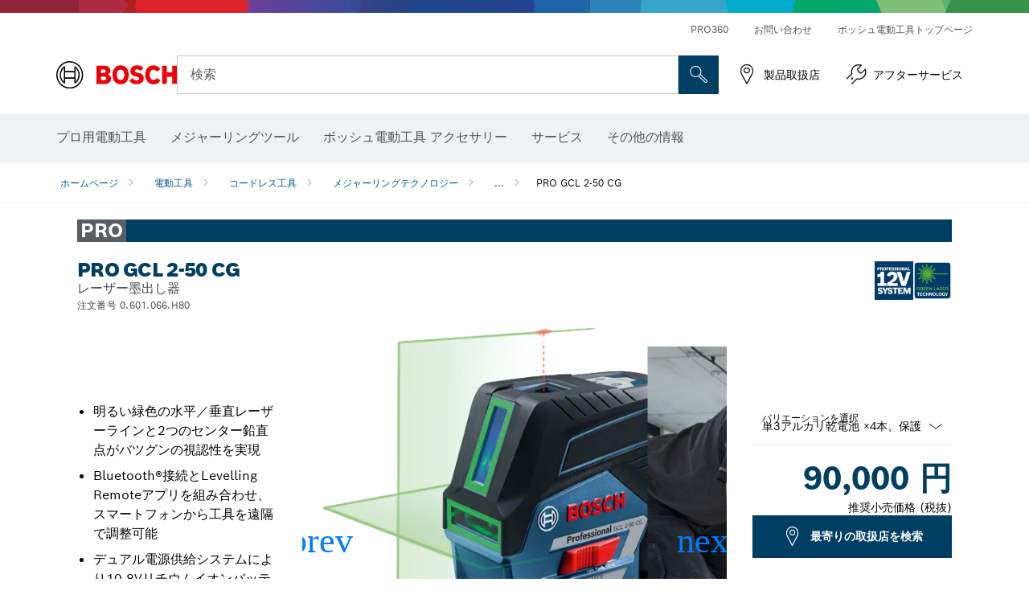

--- FILE ---
content_type: text/html;charset=UTF-8
request_url: https://www.bosch-professional.jp/jp/ja/products/gcl-2-50-cg-0601066H80
body_size: 30353
content:
<!DOCTYPE html>
<html xmlns="http://www.w3.org/1999/xhtml" lang="ja" class="no-js">
    
<head>
        <meta charset="utf-8">
        <meta name="viewport" content="width=device-width, initial-scale=1, maximum-scale=2">
        <meta name="author" content="">
        <meta name="robots" content="index,follow" />
        <meta property="og:url" content="https://www.bosch-professional.jp/jp/ja/products/gcl-2-50-cg-0601066H80" />
        <meta property="og:title" content="PRO GCL 2-50 CG レーザー墨出し器 | Bosch Professional" />
        <meta property="og:description" content="PRO GCL 2-50 CG メジャーリングテクノロジー | 明るい緑色の水平／垂直レーザーラインと2つのセンター鉛直点がバツグンの視認性を実現, Bluetooth®接続とLevelling Remoteアプリを組み合わせ、スマートフォンから工具を遠隔で調整可能, デュアル電源供給システムにより10.8Vリチウムイオンバッテリーまたはアルカリ乾電池を使用可能" />
        <meta property="og:image" content="https://www.bosch-professional.jp/binary/ocsmedia/optimized/750x422/o240421v54_humgcl034.png" />
        <link rel="icon" href="/favicon.ico">
        <title>PRO GCL 2-50 CG レーザー墨出し器 | Bosch Professional</title>
        <meta name="description" content="PRO GCL 2-50 CG メジャーリングテクノロジー | 明るい緑色の水平／垂直レーザーラインと2つのセンター鉛直点がバツグンの視認性を実現, Bluetooth®接続とLevelling Remoteアプリを組み合わせ、スマートフォンから工具を遠隔で調整可能, デュアル電源供給システムにより10.8Vリチウムイオンバッテリーまたはアルカリ乾電池を使用可能" >

    
    <!--  Konfiguration GTM DL -->
    
    <!--End Konfiguration -->

        


        
  <meta name="ps-key" content="1611-58c049a785a67d769fdfcbf6">
  <meta name="ps-country" content="JP">
  <meta name="ps-language" content="ja">


        
        
<link rel="preconnect" href="//tags.tiqcdn.com">
<link rel="dns-prefetch" href="//tags.tiqcdn.com">

        
  <link rel="preconnect" href="https://mycliplister.com/">
  <link rel="dns-prefetch" href="https://mycliplister.com/">
  <link rel="preconnect" href="https://youtube.com/">
  <link rel="dns-prefetch" href="https://youtube.com/">


        <link rel="alternate" hreflang="en-NZ" href="https://www.bosch-pt.co.nz/nz/en/products/gcl-2-50-cg-0601066H80">
        

        <link rel="alternate" hreflang="en-MY" href="https://www.bosch-pt.com.my/my/en/products/gcl-2-50-cg-0601066H80">
        

        <link rel="alternate" hreflang="zh-HK" href="https://www.bosch-pt.com.hk/hk/zh/products/gcl-2-50-cg-0601066H80">
        

        <link rel="alternate" hreflang="zh-TW" href="https://www.bosch-pt.com.tw/tw/zh/products/gcl-2-50-cg-0601066H80">
        

        <link rel="alternate" hreflang="ko-KR" href="https://www.bosch-pt.co.kr/kr/ko/products/gcl-2-50-cg-0601066H80">
        

        <link rel="alternate" hreflang="en-SG" href="https://www.bosch-pt.com.sg/sg/en/products/gcl-2-50-cg-0601066H80">
        

        <link rel="alternate" hreflang="en-AU" href="https://www.bosch-pt.com.au/au/en/products/gcl-2-50-cg-0601066H80">
        

        <link rel="alternate" hreflang="vi-VN" href="https://vn.bosch-pt.com/vn/vi/products/gcl-2-50-cg-0601066H80">
        

        <link rel="alternate" hreflang="en-PH" href="https://www.bosch-pt.com.ph/ph/en/products/gcl-2-50-cg-0601066H80">
        

        <link rel="alternate" hreflang="zh-CN" href="https://www.bosch-pt.com.cn/cn/zh/products/gcl-2-50-cg-0601066H80">
        

        <link rel="alternate" hreflang="ja-JP" href="https://www.bosch-professional.jp/jp/ja/products/gcl-2-50-cg-0601066H80">
        

        <link rel="alternate" hreflang="th-TH" href="https://th.bosch-pt.com/th/th/products/gcl-2-50-cg-0601066H80">
        

        
        

    <!--  JSON LD-->
    <script type="application/ld+json">{
  "@type" : "Product",
  "@context" : "https://schema.org",
  "@id" : "https://www.bosch-professional.jp/jp/ja/products/gcl-2-50-cg-0601066H80",
  "sku" : "0601066H80",
  "image" : [ "https://www.bosch-professional.jp/jp/ja/ocsmedia/240421-54/application-image/full/レーザー墨出し器-pro-gcl-2-50-cg-0601066h80.png", "https://www.bosch-professional.jp/jp/ja/ocsmedia/242752-117/dimensional-drawing-image/full/レーザー墨出し器-pro-gcl-2-50-cg-0601066h80.jpg", "https://www.bosch-professional.jp/jp/ja/ocsmedia/240429-117/application-image/full/レーザー墨出し器-pro-gcl-2-50-cg-0601066h80.jpg", "https://www.bosch-professional.jp/jp/ja/ocsmedia/240434-117/application-image/full/レーザー墨出し器-pro-gcl-2-50-cg-0601066h80.jpg", "https://www.bosch-professional.jp/jp/ja/ocsmedia/240424-117/application-image/full/レーザー墨出し器-pro-gcl-2-50-cg-0601066h80.jpg" ],
  "name" : "PRO GCL 2-50 CG",
  "description" : "レーザー墨出し器",
  "url" : "https://www.bosch-professional.jp/jp/ja/products/gcl-2-50-cg-0601066H80",
  "category" : "https://www.bosch-professional.jp/jp/ja/measuring-technology-2493221-ocs-c/",
  "model" : "レーザー墨出し器",
  "color" : "プロ用",
  "weight" : "0.6 kg",
  "gtin13" : "6938032700053",
  "offers" : [ {
    "@type" : "Offer",
    "price" : 90000.00,
    "priceCurrency" : "円",
    "itemCondition" : "https://schema.org/NewCondition",
    "availability" : "https://schema.org/InStock"
  } ],
  "brand" : {
    "@type" : "Brand",
    "name" : "ボッシュ電動工具",
    "url" : "https://www.bosch-professional.jp/jp/ja/",
    "logo" : "https://www.bosch-professional.jp/jp/media/professional/central_assets/bosch_logo/bosch.svg"
  },
  "manufacturer" : {
    "@type" : "Organization",
    "name" : "ボッシュ電動工具",
    "url" : "https://www.bosch-professional.jp/jp/ja/",
    "logo" : "https://www.bosch-professional.jp/jp/media/professional/central_assets/bosch_logo/bosch.svg"
  }
}</script>
    <!-- END  JSON LD-->

    <script type="application/ld+json"> {"@context": "http://schema.org", "@type": "BreadcrumbList", "itemListElement":[{"@type": "ListItem","position":1,"item":{"@id": "https://www.bosch-professional.jp/jp/ja/trade-industry-101271-ocs-c/","name": "電動工具"}},{"@type": "ListItem","position":2,"item":{"@id": "https://www.bosch-professional.jp/jp/ja/cordless-tools-101304-ocs-c/","name": "コードレス工具"}},{"@type": "ListItem","position":3,"item":{"@id": "https://www.bosch-professional.jp/jp/ja/measuring-technology-2493221-ocs-c/","name": "メジャーリングテクノロジー"}},{"@type": "ListItem","position":4,"item":{"@id": "https://www.bosch-professional.jp/jp/ja/products/gcl-2-50-cg-0601066H80","name": "PRO GCL 2-50 CG"}}]}</script>
    
<!-- central head resources -->
<link rel="preload" href="https://www.bosch-professional.jp/res/fonts/boschsans/BoschSans-Regular.woff2" as="font" type="font/woff2" crossorigin="anonymous">
<link rel="preload" href="https://www.bosch-professional.jp/res/fonts/boschsans/BoschSans-Bold.woff2" as="font" type="font/woff2" crossorigin="anonymous">
<link rel="preload" href="https://www.bosch-professional.jp/res/fonts/boschsans/BoschSans-Black.woff2" as="font" type="font/woff2" crossorigin="anonymous">
<style>
@keyframes slide-up {
0% {
transform: translateY(110vh);
}
100% {
transform: translateY(0vh);
}
}
dock-privacy-settings {
position: fixed !important;
top: 0px;
left: 0px;
transform: translateY(110vh);
animation: slide-up 0s forwards;
animation-delay: 3s;
}
</style>
<link rel="stylesheet" type="text/css" href="https://www.bosch-professional.jp/res/critical.css">
<link rel="preload" href="https://www.bosch-professional.jp/res/main.css" as="style" onload="this.onload=null;this.rel='stylesheet'">
<noscript><link rel="stylesheet" href="https://www.bosch-professional.jp/res/main.css"></noscript>
<script>
var CONF = {
ASSET_PATH: 'https://www.bosch-professional.jp/res/',
ENV: 'production'
}
</script>

    <link rel="canonical" href="https://www.bosch-professional.jp/jp/ja/products/gcl-2-50-cg-0601066H80">

    
    
</head>


    

    <body class="t-productdetailpage has-lp-navbar"
          data-track_pagename="ProductDetailPagePT"
          data-product-id="40365"
          data-country="jp"
          data-language="ja"
          data-locale="ja_JP"
          data-region="rea"
    >

        
        
        
<script id="tealium_pdl" type="text/javascript">
function getCookie(cookieName) {
var cookieArr = document.cookie.split(";");
for(var i = 0; i < cookieArr.length; i++) {
var cookiePair = cookieArr[i].split("=");
if(cookieName == cookiePair[0].trim()) {
return decodeURIComponent(cookiePair[1]);
}
}
return null;
}
var utag_data = {
language : "ja",
page_country : "JP",
page_name : "content : ボッシュ電動工具",
business_unit : "pro",
tealium_event: "PT_Generic_Pageload",
brand_name: "BOSCH",
page_type : "content",
page_id : "1844610",
page_breadcrumb : [ "Technical Pages", "Tracking", "Tealium" ],
page_subcategory1: "Technical Pages",
page_subcategory2: "Tracking",
page_subcategory3: "Tealium",
page_subcategory4: undefined,
page_subcategory5: undefined,
release_id : "12286",
division: "PT",
site_domain_type: "prod",
currency: "EUR",
logged_in_user : getCookie("id") != null ? "yes" : "no",
}
</script>


        
        
  <script>
    if (typeof utag_data === 'undefined') {
      utag_data = {};
    }
    utag_data.brand_name = "BOSCH";
    utag_data.business_unit = "mt";
    utag_data.division = "PT"
    
    utag_data.logged_in_user = "no";
    
    

    
    utag_data.language = "ja";
    utag_data.page_country = "JP";
    
    utag_data.page_breadcrumb = ["\u96FB\u52D5\u5DE5\u5177","\u30B3\u30FC\u30C9\u30EC\u30B9\u5DE5\u5177","\u30E1\u30B8\u30E3\u30FC\u30EA\u30F3\u30B0\u30C6\u30AF\u30CE\u30ED\u30B8\u30FC","PRO GCL 2-50 CG"];
    
    

    
    utag_data.page_subcategory1 = "\u96FB\u52D5\u5DE5\u5177";
    utag_data.page_subcategory2 = "\u30B3\u30FC\u30C9\u30EC\u30B9\u5DE5\u5177";
    utag_data.page_subcategory3 = "\u30E1\u30B8\u30E3\u30FC\u30EA\u30F3\u30B0\u30C6\u30AF\u30CE\u30ED\u30B8\u30FC";
    utag_data.page_subcategory4 = "PRO GCL 2-50 CG";
    utag_data.page_subcategory5 = null;

    
    
    
    
    
     utag_data.page_subcategory5 = undefined; 
    
    
    utag_data.product_price = ["90000.00"];
    
    
    
    

    
    utag_data.product_brand = ["Professional"];
    

    

     utag_data.release_id = "3.18.2";
  </script>


        
        <script
        >
          if (window.kb_data === undefined) {
            window.kb_data = {};
          }

          

            
          
          kb_data.product_id = ["0601066H80"];
          
            
          kb_data.product_name = ["PRO GCL 2-50 CG"];
          
            kb_data.product_line = ["pro"];
          kb_data.product_category_id = ["2493221","2542842","2580487","2691943"];
          kb_data.master_order_number = ["0601066H00"];
          

            
          kb_data.product_brand = ["Professional"];
          
            kb_data.product_category = ["\u30E1\u30B8\u30E3\u30FC\u30EA\u30F3\u30B0\u30C6\u30AF\u30CE\u30ED\u30B8\u30FC"];

          
            
          kb_data.battery_voltage = ["12.0 V"];
          
            
            
            
          kb_data.baretool_number = ["3601K66H80"];
          
        </script>

        
        <script
        >
          utag_data.tealium_event = "PT_ProductDetail_Pageload"
          utag_data.page_id = 'pt-pdp-' + "0601066H80";

          utag_data.page_type = "product";

          

          
            utag_data.page_name = 'product : ' + "PRO GCL 2-50 CG";
          

            // merge KB data mit utag Data
            utag_data = { ...utag_data, ...kb_data};
        </script>

        
        
<script id="tealium_script">
window.addEventListener("load", function(a,b,c,d) {
a='//tags.tiqcdn.com/utag/robert-bosch/jp-pt-professional-web/prod/utag.js';
b=document;c='script';d=b.createElement(c);d.src=a;d.type='text/java'+c;d.async=true;
a=b.getElementsByTagName(c)[0];
a.parentNode.insertBefore(d,a);
});
</script>


        
        

			<header id="header" class="o-header o-header--alt o-header--hoverNav">
			<div class="o-header-search-sticky">
				<div class="o-header-search-wrapper container">
					<nav class="o-header-search__top" aria-label="メタ">
<!-- meta navigation -->
	<ul class="m-metanavigation__items hidden-xs hidden-sm">
<li class="m-metanavigation__items__item">
	<a  class="trackingElement trackingTeaser m-metanavigation__items__item--link"
		data-track_domEvent="click" 
		data-track_modulePosition="1" 
		data-track_elementtype="Text"
		data-track_elementinfo="PRO360"
		data-track_elementlinktype="internal"
		data-track_dyn_teasertype="Navigation"
		data-track_dyn_teasercontent="PRO360"
		href="//www.bosch-professional.jp/jp/ja/pro360/" 
		title="PRO360"
		target="_self"> 
		PRO360
	</a>
</li>        
<li class="m-metanavigation__items__item">
	<a  class="trackingElement trackingTeaser m-metanavigation__items__item--link"
		data-track_domEvent="click" 
		data-track_modulePosition="1" 
		data-track_elementtype="Text"
		data-track_elementinfo="お問い合わせ"
		data-track_elementlinktype="internal"
		data-track_dyn_teasertype="Navigation"
		data-track_dyn_teasercontent="お問い合わせ"
		href="//www.bosch-professional.jp/jp/ja/service/after-sales-service/contact/" 
		title="お問い合わせ"
		target="_self"> 
		お問い合わせ
	</a>
</li>        
<li class="m-metanavigation__items__item">
	<a  class="trackingElement trackingTeaser m-metanavigation__items__item--link"
		data-track_domEvent="click" 
		data-track_modulePosition="1" 
		data-track_elementtype="Text"
		data-track_elementinfo="ボッシュ電動工具トップページ"
		data-track_elementlinktype="external"
		data-track_dyn_teasertype="Navigation"
		data-track_dyn_teasercontent="ボッシュ電動工具トップページ"
		href="https://www.bosch.co.jp/pt/" 
		title="ボッシュ電動工具トップページ"
		target="_blank"> 
		ボッシュ電動工具トップページ
	</a>
</li>        
	</ul>
		   		</nav>
					<nav class="o-header-search" aria-label="検索">
            			<div class="o-header-search__left">
		<div class="m-brandLogo">
			<a  href="//www.bosch-professional.jp/jp/ja/" 
				title="ボッシュ電動工具" 
			    class="trackingElement m-brandLogo__link"
			    data-track_domEvent="click" 
				data-track_modulePosition="1" 
				data-track_elementtype="Logo"
				data-track_elementinfo="ボッシュ電動工具"
				data-track_elementlinktype="internal">
<picture >
<!-- WebP, Reihenfolge beachten: Desktop, Tablet, Mobile -->
<img class="m-brandLogo__image img-responsive"
width="165" height="50"
src="https://media.bosch-professional.jp/media/professional/central_assets/bosch_logo/bosch.svg"
title=""
alt="白い背景に黒い文字の赤いボッシュのロゴ、現代的で明確にデザインされています。">
</picture>		
			</a>
		</div>
            			</div>
            			<div class="o-header-search__main">
								<!-- search navigation --> 
<div class="m-searchNavigation"
	data-placeholder=""
	data-placeholder-desktop="検索">
	<form id="header-search" 
		  class="m-searchNavigation__form" 
		  method="get" 
		  role="search" 
		  action="//www.bosch-professional.jp/jp/ja/searchfrontend/"> 
			<div class="m-searchNavigation__label">
				<span class="m-searchNavigation__labelText">検索</span>
					<button type="button" 
							class="bba-btn bba-btn--primary m-searchNavigation__button m-searchNavigation__button--search"
							aria-label="'accessability.header.search.field.search' not translated"
							tabindex="-1">
						<i class="icon-Bosch-Ic-search-black"></i>
					</button>
			</div>	
			<div class="m-searchNavigation__inputWrapper">
				<button type="submit" class="trackingElement trackingTeaser bba-btn bba-btn--primary m-searchNavigation__button m-searchNavigation__button--submit bba-btn bba-btn--primary"
						data-track_domEvent="click"
						data-track_modulePosition="2" 
						data-track_elementtype="Icon"
						data-track_elementinfo="SearchFormSubmit"
						data-track_elementlinktype="internal"
						data-track_dyn_teasertype="Search"
						data-track_dyn_teasercontent="Onsite Search"
						aria-label="'accessability.header.search.field.submit' not translated"
						tabindex="-1"
				>	
					<i class="icon-Bosch-Ic-search-black"></i>
				</button>
				<input  class="trackingElement trackingTeaser m-searchNavigation__searchField" 
						placeholder="検索" 
						type="search" 
						name="q" 
						id="search" 
						role="combobox" 
						aria-haspopup="dialog"
						aria-expanded="false" 
						aria-controls="searchNavField" 
						aria-activedescendant
						data-track_domEvent="click"
						data-track_modulePosition="2" 
						data-track_elementtype="Field"
						data-track_elementinfo="SearchFormField"
						data-track_elementlinktype="internal"
						data-track_dyn_teasertype="Search"
						data-track_dyn_teasercontent="Onsite Search"
						tabindex="0"
				>
				<input 	class="m-searchNavigation__searchSuggest" 
						disabled 
						type="text" 
						placeholder="検索" 
						autocomplete="off">
			</div>
			<button type="button" 
					name="button" 
					class="trackingElement trackingTeaser m-searchNavigation__button m-searchNavigation__button--close" 
				    data-track_domEvent="click"
					data-track_modulePosition="2" 
					data-track_elementtype="Icon"
					data-track_elementinfo="SearchFormClose"
					data-track_elementlinktype="internal"
					data-track_dyn_teasertype="Search"
					data-track_dyn_teasercontent="Onsite Search Close"
					aria-label="'accessability.header.search.field.close' not translated"
					tabindex="-1"
			>
				<i class="icon-Bosch-Ic-close-black"></i>
			</button>
	</form>
</div>
									</div>
									<div class="o-header-search__right">
                						<div class="m-conversion_bar">
<nav class="trackingModule m-conversion_bar" data-track_moduletype="User Service" aria-label="コンバージョンバー">
		<ul class="m-conversion_bar__items">
	<li class="trackingElement m-conversion_bar__item">
		<a  href="/jp/ja/dl/dealerlocator/dealersearch/" 
			title="製品取扱店" 
			class="trackingElement trackingTeaser m-conversion_bar__link" 
			target="_self"
			data-track_domEvent="click" 
			data-track_modulePosition="4" 
			data-track_elementtype="Text"
			data-track_elementinfo=""
			data-track_elementlinktype="internal"
			data-track_dyn_teasercontent=""
		> 
			<i class="icon-Bosch-Ic-store-locator-black"></i>
			<span class="m-conversion_bar__text"> 製品取扱店 </span>
		</a>
	</li>	
	<li class="trackingElement m-conversion_bar__item">
		<a  href="//www.bosch-professional.jp/jp/ja/service/after-sales-service/bosch-service-repair-and-warranty/" 
			title="アフターサービス" 
			class="trackingElement trackingTeaser m-conversion_bar__link" 
			target="_self"
			data-track_domEvent="click" 
			data-track_modulePosition="4" 
			data-track_elementtype="Text"
			data-track_elementinfo=""
			data-track_elementlinktype="internal"
			data-track_dyn_teasercontent=""
		> 
			<i class="icon-Bosch-Ic-spareparts2"></i>
			<span class="m-conversion_bar__text"> アフターサービス </span>
		</a>
	</li>	
		</ul>
</nav>
						                		</div>
						                	</div>
						          		</nav>
						          		<div class="o-header-search__results">
<div id="header-search-results" class="m-searchNavigationResults m-searchNavigationResults--hidden trackingModule" data-track_moduletype="Search Flyout">
    <div class="m-searchNavigationResults__detailed trackingTeaser" aria-label="'accessability.header.search.result' not translated" role="dialog"></div>
    <div class="m-searchNavigationResults__right">
        <div class="m-searchNavigationResults__suggestions"></div>
        <div class="m-searchNavigationResults__teasers"></div>
    </div>
</div>
						          		</div>
						          	</div>
						          	<div class="o-header__mWrapper--gray">
		        						<div class="o-header__mWrapper">
		            						<div class="o-header__faker"></div>
		            							<nav class="m-mainNavigation " aria-label="メイン">
		                							<div class="m-mainNavigation__container">
		                    							<div class="m-mainNavigation__col m-mainNavigation__col--fixed">
		                        							<button type="button" class="m-mainNavigation__toggle">
		                            							<span class="m-mainNavigation__toggleBar"></span>
									                            <span class="m-mainNavigation__toggleBar"></span>
									                            <span class="m-mainNavigation__toggleBar"></span>
									                            <span class="m-mainNavigation__toggleBar"></span>
		                        							</button>
		                    							</div>
				            <div class="m-mainNavigation__col">
<div class="m-mainNavigation__itemsWrapper" data-backlabel="戻る">
		<ul class="m-mainNavigation__items">
			<li class="m-mainNavigation__item hidden-md hidden-lg">
				<a  class="trackingElement trackingTeaser m-mainNavigation__link" 
					href="//www.bosch-professional.jp/jp/ja/" 
					title="ホーム"
					data-track_domEvent="click"
					data-track_modulePosition="2" 
					data-track_elementtype="Text"
					data-track_elementinfo="ホーム"
					data-track_elementlinktype="internal" 
					data-track_dyn_teasercontent="ホーム"
 					data-track_dyn_teasertype="Navigation"
				>					
					<span class="m-mainNavigation__text">ホーム</span>
				</a>	  								
			</li>	
						<li class="m-mainNavigation__item m-mainNavigation__item--dropdown">
						<div class="navigationItem">
						<a 	class="trackingElement trackingTeaser m-mainNavigation__link " 
							href="https://www.bosch-professional.jp/jp/ja/trade-industry-101271-ocs-c/" 
							title="プロ用電動工具"
data-target="#flyout-products-flyout_tools"
							data-track_domEvent="click"
							data-track_modulePosition="2" 
							data-track_elementtype="Text"
							data-track_elementinfo="プロ用電動工具"
							data-track_elementlinktype="internal"
							data-track_dyn_teasercontent="プロ用電動工具"
							data-track_dyn_teasertype="Navigation"			
						>					
							<span class="m-mainNavigation__text ">プロ用電動工具</span>
						</a>		
						<button class="acc-button hidden" 
data-target="#flyout-products-flyout_tools"
							popovertarget="flyout-products-flyout_tools"	
							aria-label="プロ用電動工具">
				                <i class="icon-Bosch-Ic-arrow-black-bottom"></i>
				        </button>		
				        </div>						
					<ul class="m-mainNavigation__dropdownItems m-mainNavigation__dropdownItems--hidden">
<li>
	<div class="m-mainNavigation__link--header">
		<a 	href="https://www.bosch-professional.jp/jp/ja/trade-industry-101271-ocs-c/" 
			class="link m-header_navigation_flyout__link trackingElement trackingTeaser"
			title="プロ用電動工具"
			data-track_domEvent="click"
			data-track_modulePosition="2" 
			data-track_elementtype="Text"
			data-track_elementinfo="プロ用電動工具"
			data-track_elementlinktype="internal"
			data-track_dyn_teasercontent="プロ用電動工具"
			data-track_dyn_teasertype="Navigation"										
			>プロ用電動工具</a>
	</div>
</li>
						<li>
							<div class="container m-header_navigation_flyout m-header_navigation_flyout--mobile">
								<div class="row">
<div class="col-md-2 col-sm-12 col--item "> <a href="https://www.bosch-professional.jp/jp/ja/cordless-tools-101304-ocs-c/" title="" target="_self" class="m-header_navigation_flyout__item trackingElement" data-track_domEvent="click" data-track_modulePosition="2" data-track_elementtype="Image" data-track_elementinfo="コードレス工具" data-track_elementlinktype="internal" data-track_dyn_teasercontent="Products" data-track_dyn_subteasercontent="コードレス工具" > <div class="m-header_navigation_flyout__item__image "> <picture >
<!-- WebP, Reihenfolge beachten: Desktop, Tablet, Mobile -->
<source media="(min-width: 992px)" data-srcset="https://www.bosch-professional.jp/binary/ocsmedia/optimized/263x155/pcc101304pcta5252p1_101304.png">


<img class="img-responsive center-block lazyload"
width="263" height="155"
data-src="
https://www.bosch-professional.jp/binary/ocsmedia/optimized/263x155/pcc101304pcta5252p1_101304.png
"
title="コードレス工具"
alt="コードレス工具">
</picture> </div> <div class="m-header_navigation_flyout__item__caption"> コードレス工具 </div> </a> </div>
<div class="col-md-2 col-sm-12 col--item "> <a href="https://www.bosch-professional.jp/jp/ja/new-tools-104634-ocs-c/" title="" target="_self" class="m-header_navigation_flyout__item trackingElement" data-track_domEvent="click" data-track_modulePosition="2" data-track_elementtype="Image" data-track_elementinfo="新製品" data-track_elementlinktype="internal" data-track_dyn_teasercontent="Products" data-track_dyn_subteasercontent="新製品" > <div class="m-header_navigation_flyout__item__image "> <picture >
<!-- WebP, Reihenfolge beachten: Desktop, Tablet, Mobile -->
<source media="(min-width: 992px)" data-srcset="https://www.bosch-professional.jp/binary/ocsmedia/optimized/263x155/pcc104634pcta5252p1_neuheiten.png">


<img class="img-responsive center-block lazyload"
width="263" height="155"
data-src="
https://www.bosch-professional.jp/binary/ocsmedia/optimized/263x155/pcc104634pcta5252p1_neuheiten.png
"
title="新製品"
alt="新製品">
</picture> </div> <div class="m-header_navigation_flyout__item__caption"> 新製品 </div> </a> </div>
<div class="col-md-2 col-sm-12 col--item "> <a href="https://www.bosch-professional.jp/jp/ja/angle-grinders-metalworking-101272-ocs-c/" title="" target="_self" class="m-header_navigation_flyout__item trackingElement" data-track_domEvent="click" data-track_modulePosition="2" data-track_elementtype="Image" data-track_elementinfo="ディスクグラインダー＆金属加工用ツール" data-track_elementlinktype="internal" data-track_dyn_teasercontent="Products" data-track_dyn_subteasercontent="ディスクグラインダー＆金属加工用ツール" > <div class="m-header_navigation_flyout__item__image "> <picture >
<!-- WebP, Reihenfolge beachten: Desktop, Tablet, Mobile -->
<source media="(min-width: 992px)" data-srcset="https://www.bosch-professional.jp/binary/ocsmedia/optimized/263x155/pcc101272pcta5252p1_332639-530x530.png">


<img class="img-responsive center-block lazyload"
width="263" height="155"
data-src="
https://www.bosch-professional.jp/binary/ocsmedia/optimized/263x155/pcc101272pcta5252p1_332639-530x530.png
"
title="ディスクグラインダー＆金属加工用ツール"
alt="ディスクグラインダー＆金属加工用ツール">
</picture> </div> <div class="m-header_navigation_flyout__item__caption"> ディスクグラインダー＆金属加工用ツール </div> </a> </div>
<div class="col-md-2 col-sm-12 col--item "> <a href="https://www.bosch-professional.jp/jp/ja/drills-impact-drills-101355-ocs-c/" title="" target="_self" class="m-header_navigation_flyout__item trackingElement" data-track_domEvent="click" data-track_modulePosition="2" data-track_elementtype="Image" data-track_elementinfo="電気ドリル＆振動ドリル" data-track_elementlinktype="internal" data-track_dyn_teasercontent="Products" data-track_dyn_subteasercontent="電気ドリル＆振動ドリル" > <div class="m-header_navigation_flyout__item__image "> <picture >
<!-- WebP, Reihenfolge beachten: Desktop, Tablet, Mobile -->
<source media="(min-width: 992px)" data-srcset="https://www.bosch-professional.jp/binary/ocsmedia/optimized/263x155/pcc101355pcta5252p1_bohr-und_schlagbohrmaschinen_530x530.png">


<img class="img-responsive center-block lazyload"
width="263" height="155"
data-src="
https://www.bosch-professional.jp/binary/ocsmedia/optimized/263x155/pcc101355pcta5252p1_bohr-und_schlagbohrmaschinen_530x530.png
"
title="電気ドリル＆振動ドリル"
alt="電気ドリル＆振動ドリル">
</picture> </div> <div class="m-header_navigation_flyout__item__caption"> 電気ドリル＆振動ドリル </div> </a> </div>
<div class="col-md-2 col-sm-12 col--item "> <a href="https://www.bosch-professional.jp/jp/ja/rotary-hammers-demolition-hammers-101339-ocs-c/" title="" target="_self" class="m-header_navigation_flyout__item trackingElement" data-track_domEvent="click" data-track_modulePosition="2" data-track_elementtype="Image" data-track_elementinfo="ハンマードリル＆破つりハンマー" data-track_elementlinktype="internal" data-track_dyn_teasercontent="Products" data-track_dyn_subteasercontent="ハンマードリル＆破つりハンマー" > <div class="m-header_navigation_flyout__item__image "> <picture >
<!-- WebP, Reihenfolge beachten: Desktop, Tablet, Mobile -->
<source media="(min-width: 992px)" data-srcset="https://www.bosch-professional.jp/binary/ocsmedia/optimized/263x155/pcc101339pcta5252p1_bohr-u_schlaghaemmer_530x530.png">


<img class="img-responsive center-block lazyload"
width="263" height="155"
data-src="
https://www.bosch-professional.jp/binary/ocsmedia/optimized/263x155/pcc101339pcta5252p1_bohr-u_schlaghaemmer_530x530.png
"
title="ハンマードリル＆破つりハンマー"
alt="ハンマードリル＆破つりハンマー">
</picture> </div> <div class="m-header_navigation_flyout__item__caption"> ハンマードリル＆破つりハンマー </div> </a> </div>
<div class="col-md-2 col-sm-12 col--item "> <a href="https://www.bosch-professional.jp/jp/ja/impact-wrenches-drivers-101289-ocs-c/" title="" target="_self" class="m-header_navigation_flyout__item trackingElement" data-track_domEvent="click" data-track_modulePosition="2" data-track_elementtype="Image" data-track_elementinfo="インパクトレンチ／ドライバー" data-track_elementlinktype="internal" data-track_dyn_teasercontent="Products" data-track_dyn_subteasercontent="インパクトレンチ／ドライバー" > <div class="m-header_navigation_flyout__item__image "> <picture >
<!-- WebP, Reihenfolge beachten: Desktop, Tablet, Mobile -->
<source media="(min-width: 992px)" data-srcset="https://www.bosch-professional.jp/binary/ocsmedia/optimized/263x155/pcc101289pcta5252p1_331385.png">


<img class="img-responsive center-block lazyload"
width="263" height="155"
data-src="
https://www.bosch-professional.jp/binary/ocsmedia/optimized/263x155/pcc101289pcta5252p1_331385.png
"
title="インパクトレンチ／ドライバー"
alt="インパクトレンチ／ドライバー">
</picture> </div> <div class="m-header_navigation_flyout__item__caption"> インパクトレンチ／ドライバー </div> </a> </div>
<div class="col-md-2 col-sm-12 col--item "> <a href="https://www.bosch-professional.jp/jp/ja/saws-101346-ocs-c/" title="" target="_self" class="m-header_navigation_flyout__item trackingElement" data-track_domEvent="click" data-track_modulePosition="2" data-track_elementtype="Image" data-track_elementinfo="切断工具" data-track_elementlinktype="internal" data-track_dyn_teasercontent="Products" data-track_dyn_subteasercontent="切断工具" > <div class="m-header_navigation_flyout__item__image "> <picture >
<!-- WebP, Reihenfolge beachten: Desktop, Tablet, Mobile -->
<source media="(min-width: 992px)" data-srcset="https://www.bosch-professional.jp/binary/ocsmedia/optimized/263x155/o371749v82_GST_18V-155_SC_4Ah_ProCore_dyn.png">


<img class="img-responsive center-block lazyload"
width="263" height="155"
data-src="
https://www.bosch-professional.jp/binary/ocsmedia/optimized/263x155/o371749v82_GST_18V-155_SC_4Ah_ProCore_dyn.png
"
title="切断工具"
alt="切断工具">
</picture> </div> <div class="m-header_navigation_flyout__item__caption"> 切断工具 </div> </a> </div>
<div class="col-md-2 col-sm-12 col--item "> <a href="https://www.bosch-professional.jp/jp/ja/multi-cutters-167866-ocs-c/" title="" target="_self" class="m-header_navigation_flyout__item trackingElement" data-track_domEvent="click" data-track_modulePosition="2" data-track_elementtype="Image" data-track_elementinfo="マルチツール" data-track_elementlinktype="internal" data-track_dyn_teasercontent="Products" data-track_dyn_subteasercontent="マルチツール" > <div class="m-header_navigation_flyout__item__image "> <picture >
<!-- WebP, Reihenfolge beachten: Desktop, Tablet, Mobile -->
<source media="(min-width: 992px)" data-srcset="https://www.bosch-professional.jp/binary/ocsmedia/optimized/263x155/pcc167866pcta5252p1_gop-18v-28.png">


<img class="img-responsive center-block lazyload"
width="263" height="155"
data-src="
https://www.bosch-professional.jp/binary/ocsmedia/optimized/263x155/pcc167866pcta5252p1_gop-18v-28.png
"
title="マルチツール"
alt="マルチツール">
</picture> </div> <div class="m-header_navigation_flyout__item__caption"> マルチツール </div> </a> </div>
<div class="col-md-2 col-sm-12 col--item "> <a href="https://www.bosch-professional.jp/jp/ja/sanders-planers-101283-ocs-c/" title="" target="_self" class="m-header_navigation_flyout__item trackingElement" data-track_domEvent="click" data-track_modulePosition="2" data-track_elementtype="Image" data-track_elementinfo="サンダー＆電気かんな" data-track_elementlinktype="internal" data-track_dyn_teasercontent="Products" data-track_dyn_subteasercontent="サンダー＆電気かんな" > <div class="m-header_navigation_flyout__item__image "> <picture >
<!-- WebP, Reihenfolge beachten: Desktop, Tablet, Mobile -->
<source media="(min-width: 992px)" data-srcset="https://www.bosch-professional.jp/binary/ocsmedia/optimized/263x155/o468807v82_GEX_18V-150-3_4Ah_ProCORE_Edge_Protection_Ring_Dust_Box_Dyn.png">


<img class="img-responsive center-block lazyload"
width="263" height="155"
data-src="
https://www.bosch-professional.jp/binary/ocsmedia/optimized/263x155/o468807v82_GEX_18V-150-3_4Ah_ProCORE_Edge_Protection_Ring_Dust_Box_Dyn.png
"
title="サンダー＆電気かんな"
alt="サンダー＆電気かんな">
</picture> </div> <div class="m-header_navigation_flyout__item__caption"> サンダー＆電気かんな </div> </a> </div>
<div class="col-md-2 col-sm-12 col--item "> <a href="https://www.bosch-professional.jp/jp/ja/routers-101334-ocs-c/" title="" target="_self" class="m-header_navigation_flyout__item trackingElement" data-track_domEvent="click" data-track_modulePosition="2" data-track_elementtype="Image" data-track_elementinfo="ルーター" data-track_elementlinktype="internal" data-track_dyn_teasercontent="Products" data-track_dyn_subteasercontent="ルーター" > <div class="m-header_navigation_flyout__item__image "> <picture >
<!-- WebP, Reihenfolge beachten: Desktop, Tablet, Mobile -->
<source media="(min-width: 992px)" data-srcset="https://www.bosch-professional.jp/binary/ocsmedia/optimized/263x155/o254471v54_GKF_12V-8_dyn.png">


<img class="img-responsive center-block lazyload"
width="263" height="155"
data-src="
https://www.bosch-professional.jp/binary/ocsmedia/optimized/263x155/o254471v54_GKF_12V-8_dyn.png
"
title="ルーター"
alt="ルーター">
</picture> </div> <div class="m-header_navigation_flyout__item__caption"> ルーター </div> </a> </div>
<div class="col-md-2 col-sm-12 col--item "> <a href="https://www.bosch-professional.jp/jp/ja/dust-extraction-systems-197448-ocs-c/" title="" target="_self" class="m-header_navigation_flyout__item trackingElement" data-track_domEvent="click" data-track_modulePosition="2" data-track_elementtype="Image" data-track_elementinfo="吸じんシステム" data-track_elementlinktype="internal" data-track_dyn_teasercontent="Products" data-track_dyn_subteasercontent="吸じんシステム" > <div class="m-header_navigation_flyout__item__image "> <picture >
<!-- WebP, Reihenfolge beachten: Desktop, Tablet, Mobile -->
<source media="(min-width: 992px)" data-srcset="https://www.bosch-professional.jp/binary/ocsmedia/optimized/263x155/o252260v54_GAS_18V-10_L_dynamisch_V3.png">


<img class="img-responsive center-block lazyload"
width="263" height="155"
data-src="
https://www.bosch-professional.jp/binary/ocsmedia/optimized/263x155/o252260v54_GAS_18V-10_L_dynamisch_V3.png
"
title="吸じんシステム"
alt="吸じんシステム">
</picture> </div> <div class="m-header_navigation_flyout__item__caption"> 吸じんシステム </div> </a> </div>
<div class="col-md-2 col-sm-12 col--item "> <a href="https://www.bosch-professional.jp/jp/ja/connected-products-and-services-2580485-ocs-c/" title="" target="_self" class="m-header_navigation_flyout__item trackingElement" data-track_domEvent="click" data-track_modulePosition="2" data-track_elementtype="Image" data-track_elementinfo="コネクティビティ対応製品" data-track_elementlinktype="internal" data-track_dyn_teasercontent="Products" data-track_dyn_subteasercontent="コネクティビティ対応製品" > <div class="m-header_navigation_flyout__item__image "> <picture >
<!-- WebP, Reihenfolge beachten: Desktop, Tablet, Mobile -->
<source media="(min-width: 992px)" data-srcset="https://www.bosch-professional.jp/binary/ocsmedia/optimized/263x155/pcc2580485pcta5252p1_2580485.png">


<img class="img-responsive center-block lazyload"
width="263" height="155"
data-src="
https://www.bosch-professional.jp/binary/ocsmedia/optimized/263x155/pcc2580485pcta5252p1_2580485.png
"
title="コネクティビティ対応製品"
alt="コネクティビティ対応製品">
</picture> </div> <div class="m-header_navigation_flyout__item__caption"> コネクティビティ対応製品 </div> </a> </div>
<div class="col-md-2 col-sm-12 col--item "> <a href="https://www.bosch-professional.jp/jp/ja/stirring-mechanisms-101358-ocs-c/" title="" target="_self" class="m-header_navigation_flyout__item trackingElement" data-track_domEvent="click" data-track_modulePosition="2" data-track_elementtype="Image" data-track_elementinfo="かくはん機構" data-track_elementlinktype="internal" data-track_dyn_teasercontent="Products" data-track_dyn_subteasercontent="かくはん機構" > <div class="m-header_navigation_flyout__item__image "> <picture >
<!-- WebP, Reihenfolge beachten: Desktop, Tablet, Mobile -->
<source media="(min-width: 992px)" data-srcset="https://www.bosch-professional.jp/binary/ocsmedia/optimized/263x155/o468930v54_GRW_18V-120_12Ah_ProCORE_Ghost_Image_Dyn.png">


<img class="img-responsive center-block lazyload"
width="263" height="155"
data-src="
https://www.bosch-professional.jp/binary/ocsmedia/optimized/263x155/o468930v54_GRW_18V-120_12Ah_ProCORE_Ghost_Image_Dyn.png
"
title="かくはん機構"
alt="かくはん機構">
</picture> </div> <div class="m-header_navigation_flyout__item__caption"> かくはん機構 </div> </a> </div>
<div class="col-md-2 col-sm-12 col--item "> <a href="https://www.bosch-professional.jp/jp/ja/heat-guns-glue-guns-101294-ocs-c/" title="" target="_self" class="m-header_navigation_flyout__item trackingElement" data-track_domEvent="click" data-track_modulePosition="2" data-track_elementtype="Image" data-track_elementinfo="ホットエアガン＆グルーガン" data-track_elementlinktype="internal" data-track_dyn_teasercontent="Products" data-track_dyn_subteasercontent="ホットエアガン＆グルーガン" > <div class="m-header_navigation_flyout__item__image "> <picture >
<!-- WebP, Reihenfolge beachten: Desktop, Tablet, Mobile -->
<source media="(min-width: 992px)" data-srcset="https://www.bosch-professional.jp/binary/ocsmedia/optimized/263x155/pcc101294pcta5252p1_heating-gun-530x530.png">


<img class="img-responsive center-block lazyload"
width="263" height="155"
data-src="
https://www.bosch-professional.jp/binary/ocsmedia/optimized/263x155/pcc101294pcta5252p1_heating-gun-530x530.png
"
title="ホットエアガン＆グルーガン"
alt="ホットエアガン＆グルーガン">
</picture> </div> <div class="m-header_navigation_flyout__item__caption"> ホットエアガン＆グルーガン </div> </a> </div>
<div class="col-md-2 col-sm-12 col--item "> <a href="https://www.bosch-professional.jp/jp/ja/bosch-mobility-system-2494253-ocs-c/" title="" target="_self" class="m-header_navigation_flyout__item trackingElement" data-track_domEvent="click" data-track_modulePosition="2" data-track_elementtype="Image" data-track_elementinfo="ボッシュ モビリティシステム" data-track_elementlinktype="internal" data-track_dyn_teasercontent="Products" data-track_dyn_subteasercontent="ボッシュ モビリティシステム" > <div class="m-header_navigation_flyout__item__image "> <picture >
<!-- WebP, Reihenfolge beachten: Desktop, Tablet, Mobile -->
<source media="(min-width: 992px)" data-srcset="https://www.bosch-professional.jp/binary/ocsmedia/optimized/263x155/pcc2494253pcta5252p1_bosch-mobility-system-530x530.png">


<img class="img-responsive center-block lazyload"
width="263" height="155"
data-src="
https://www.bosch-professional.jp/binary/ocsmedia/optimized/263x155/pcc2494253pcta5252p1_bosch-mobility-system-530x530.png
"
title="ボッシュ モビリティシステム"
alt="ボッシュ モビリティシステム">
</picture> </div> <div class="m-header_navigation_flyout__item__caption"> ボッシュ モビリティシステム </div> </a> </div>
<div class="col-md-2 col-sm-12 col--item "> <a href="https://www.bosch-professional.jp/jp/ja/workwear-209539-ocs-c/" title="" target="_self" class="m-header_navigation_flyout__item trackingElement" data-track_domEvent="click" data-track_modulePosition="2" data-track_elementtype="Image" data-track_elementinfo="ワークウェア" data-track_elementlinktype="internal" data-track_dyn_teasercontent="Products" data-track_dyn_subteasercontent="ワークウェア" > <div class="m-header_navigation_flyout__item__image "> <picture >
<!-- WebP, Reihenfolge beachten: Desktop, Tablet, Mobile -->
<source media="(min-width: 992px)" data-srcset="https://www.bosch-professional.jp/binary/ocsmedia/optimized/263x155/pcc209539pcta5252p1_Arbeitskleidung-530x530---Kopie.png">


<img class="img-responsive center-block lazyload"
width="263" height="155"
data-src="
https://www.bosch-professional.jp/binary/ocsmedia/optimized/263x155/pcc209539pcta5252p1_Arbeitskleidung-530x530---Kopie.png
"
title="ワークウェア"
alt="ワークウェア">
</picture> </div> <div class="m-header_navigation_flyout__item__caption"> ワークウェア </div> </a> </div>
<div class="col-md-2 col-sm-12 col--item "> <a href="https://www.bosch-professional.jp/jp/ja/lights-3118593-ocs-c/" title="" target="_self" class="m-header_navigation_flyout__item trackingElement" data-track_domEvent="click" data-track_modulePosition="2" data-track_elementtype="Image" data-track_elementinfo="投光器" data-track_elementlinktype="internal" data-track_dyn_teasercontent="Products" data-track_dyn_subteasercontent="投光器" > <div class="m-header_navigation_flyout__item__image "> <picture >
<!-- WebP, Reihenfolge beachten: Desktop, Tablet, Mobile -->
<source media="(min-width: 992px)" data-srcset="https://www.bosch-professional.jp/binary/ocsmedia/optimized/263x155/o412429v54_GLI_18V-800_Ghost_Image_dyn.png">


<img class="img-responsive center-block lazyload"
width="263" height="155"
data-src="
https://www.bosch-professional.jp/binary/ocsmedia/optimized/263x155/o412429v54_GLI_18V-800_Ghost_Image_dyn.png
"
title="投光器"
alt="投光器">
</picture> </div> <div class="m-header_navigation_flyout__item__caption"> 投光器 </div> </a> </div>
<div class="col-md-2 col-sm-12 col--item "> <a href="https://www.bosch-professional.jp/jp/ja/radios-speakers-3118594-ocs-c/" title="" target="_self" class="m-header_navigation_flyout__item trackingElement" data-track_domEvent="click" data-track_modulePosition="2" data-track_elementtype="Image" data-track_elementinfo="ラジオ＆スピーカー" data-track_elementlinktype="internal" data-track_dyn_teasercontent="Products" data-track_dyn_subteasercontent="ラジオ＆スピーカー" > <div class="m-header_navigation_flyout__item__image "> <picture >
<!-- WebP, Reihenfolge beachten: Desktop, Tablet, Mobile -->
<source media="(min-width: 992px)" data-srcset="https://www.bosch-professional.jp/binary/ocsmedia/optimized/263x155/o332766v54_gpb_18v-2_c_dyn_jp.png">


<img class="img-responsive center-block lazyload"
width="263" height="155"
data-src="
https://www.bosch-professional.jp/binary/ocsmedia/optimized/263x155/o332766v54_gpb_18v-2_c_dyn_jp.png
"
title="ラジオ＆スピーカー"
alt="ラジオ＆スピーカー">
</picture> </div> <div class="m-header_navigation_flyout__item__caption"> ラジオ＆スピーカー </div> </a> </div>
<div class="col-md-2 col-sm-12 col--item "> <a href="https://www.bosch-professional.jp/jp/ja/hydraulic-tools-7424931-ocs-c/" title="" target="_self" class="m-header_navigation_flyout__item trackingElement" data-track_domEvent="click" data-track_modulePosition="2" data-track_elementtype="Image" data-track_elementinfo="油圧式工具" data-track_elementlinktype="internal" data-track_dyn_teasercontent="Products" data-track_dyn_subteasercontent="油圧式工具" > <div class="m-header_navigation_flyout__item__image "> <picture >
<!-- WebP, Reihenfolge beachten: Desktop, Tablet, Mobile -->
<source media="(min-width: 992px)" data-srcset="https://www.bosch-professional.jp/binary/ocsmedia/optimized/263x155/o478682v54_GKH_18V-50_4Ah_ProCORE_Ghost_Image_Dyn.png">


<img class="img-responsive center-block lazyload"
width="263" height="155"
data-src="
https://www.bosch-professional.jp/binary/ocsmedia/optimized/263x155/o478682v54_GKH_18V-50_4Ah_ProCORE_Ghost_Image_Dyn.png
"
title="油圧式工具"
alt="油圧式工具">
</picture> </div> <div class="m-header_navigation_flyout__item__caption"> 油圧式工具 </div> </a> </div>
								</div>
							</div>
						</li>
					</ul>
					</li>									
						<li class="m-mainNavigation__item m-mainNavigation__item--dropdown">
						<div class="navigationItem">
						<a 	class="trackingElement trackingTeaser m-mainNavigation__link " 
							href="https://www.bosch-professional.jp/jp/ja/measuring-technology-101298-ocs-c/" 
							title="メジャーリングツール "
data-target="#flyout-products-flyout_measuring_tools"
							data-track_domEvent="click"
							data-track_modulePosition="2" 
							data-track_elementtype="Text"
							data-track_elementinfo="メジャーリングツール "
							data-track_elementlinktype="internal"
							data-track_dyn_teasercontent="メジャーリングツール "
							data-track_dyn_teasertype="Navigation"			
						>					
							<span class="m-mainNavigation__text ">メジャーリングツール </span>
						</a>		
						<button class="acc-button hidden" 
data-target="#flyout-products-flyout_measuring_tools"
							popovertarget="flyout-products-flyout_measuring_tools"	
							aria-label="メジャーリングツール ">
				                <i class="icon-Bosch-Ic-arrow-black-bottom"></i>
				        </button>		
				        </div>						
					<ul class="m-mainNavigation__dropdownItems m-mainNavigation__dropdownItems--hidden">
<li>
	<div class="m-mainNavigation__link--header">
		<a 	href="https://www.bosch-professional.jp/jp/ja/measuring-technology-101298-ocs-c/" 
			class="link m-header_navigation_flyout__link trackingElement trackingTeaser"
			title="メジャーリングツール "
			data-track_domEvent="click"
			data-track_modulePosition="2" 
			data-track_elementtype="Text"
			data-track_elementinfo="メジャーリングツール "
			data-track_elementlinktype="internal"
			data-track_dyn_teasercontent="メジャーリングツール "
			data-track_dyn_teasertype="Navigation"										
			>メジャーリングツール </a>
	</div>
</li>
						<li>
							<div class="container m-header_navigation_flyout m-header_navigation_flyout--mobile">
								<div class="row">
<div class="col-md-2 col-sm-12 col--item "> <a href="https://www.bosch-professional.jp/jp/ja/electrical-testers-7422802-ocs-c/" title="" target="_self" class="m-header_navigation_flyout__item trackingElement" data-track_domEvent="click" data-track_modulePosition="2" data-track_elementtype="Image" data-track_elementinfo="検電テスター" data-track_elementlinktype="internal" data-track_dyn_teasercontent="Products" data-track_dyn_subteasercontent="検電テスター" > <div class="m-header_navigation_flyout__item__image "> <picture >
<!-- WebP, Reihenfolge beachten: Desktop, Tablet, Mobile -->
<source media="(min-width: 992px)" data-srcset="https://www.bosch-professional.jp/binary/ocsmedia/optimized/263x155/o566359v82_GVD_1000-17_Green_Beautyshot_Blue_100-1.png">


<img class="img-responsive center-block lazyload"
width="263" height="155"
data-src="
https://www.bosch-professional.jp/binary/ocsmedia/optimized/263x155/o566359v82_GVD_1000-17_Green_Beautyshot_Blue_100-1.png
"
title="検電テスター"
alt="検電テスター">
</picture> </div> <div class="m-header_navigation_flyout__item__caption"> 検電テスター </div> </a> </div>
<div class="col-md-2 col-sm-12 col--item "> <a href="https://www.bosch-professional.jp/jp/ja/combi-lasers-2542842-ocs-c/" title="" target="_self" class="m-header_navigation_flyout__item trackingElement" data-track_domEvent="click" data-track_modulePosition="2" data-track_elementtype="Image" data-track_elementinfo="レーザー墨出し器（ポイントレーザー付き）" data-track_elementlinktype="internal" data-track_dyn_teasercontent="Products" data-track_dyn_subteasercontent="レーザー墨出し器（ポイントレーザー付き）" > <div class="m-header_navigation_flyout__item__image "> <picture >
<!-- WebP, Reihenfolge beachten: Desktop, Tablet, Mobile -->
<source media="(min-width: 992px)" data-srcset="https://www.bosch-professional.jp/binary/ocsmedia/optimized/263x155/o240421v54_humgcl034.png">


<img class="img-responsive center-block lazyload"
width="263" height="155"
data-src="
https://www.bosch-professional.jp/binary/ocsmedia/optimized/263x155/o240421v54_humgcl034.png
"
title="レーザー墨出し器（ポイントレーザー付き）"
alt="レーザー墨出し器（ポイントレーザー付き）">
</picture> </div> <div class="m-header_navigation_flyout__item__caption"> レーザー墨出し器（ポイントレーザー付き） </div> </a> </div>
<div class="col-md-2 col-sm-12 col--item "> <a href="https://www.bosch-professional.jp/jp/ja/rotation-lasers-150138-ocs-c/" title="" target="_self" class="m-header_navigation_flyout__item trackingElement" data-track_domEvent="click" data-track_modulePosition="2" data-track_elementtype="Image" data-track_elementinfo="ローテティングレーザー" data-track_elementlinktype="internal" data-track_dyn_teasercontent="Products" data-track_dyn_subteasercontent="ローテティングレーザー" > <div class="m-header_navigation_flyout__item__image "> <picture >
<!-- WebP, Reihenfolge beachten: Desktop, Tablet, Mobile -->
<source media="(min-width: 992px)" data-srcset="https://www.bosch-professional.jp/binary/ocsmedia/optimized/263x155/o382040v54_grl_300_hvg_laser_on_0601061700-edit.png">


<img class="img-responsive center-block lazyload"
width="263" height="155"
data-src="
https://www.bosch-professional.jp/binary/ocsmedia/optimized/263x155/o382040v54_grl_300_hvg_laser_on_0601061700-edit.png
"
title="ローテティングレーザー"
alt="ローテティングレーザー">
</picture> </div> <div class="m-header_navigation_flyout__item__caption"> ローテティングレーザー </div> </a> </div>
<div class="col-md-2 col-sm-12 col--item "> <a href="https://www.bosch-professional.jp/jp/ja/line-lasers-150139-ocs-c/" title="" target="_self" class="m-header_navigation_flyout__item trackingElement" data-track_domEvent="click" data-track_modulePosition="2" data-track_elementtype="Image" data-track_elementinfo="レーザー墨出し器" data-track_elementlinktype="internal" data-track_dyn_teasercontent="Products" data-track_dyn_subteasercontent="レーザー墨出し器" > <div class="m-header_navigation_flyout__item__image "> <picture >
<!-- WebP, Reihenfolge beachten: Desktop, Tablet, Mobile -->
<source media="(min-width: 992px)" data-srcset="https://www.bosch-professional.jp/binary/ocsmedia/optimized/263x155/pcc150139pcta5252p1_line-lasers-530x530.png">


<img class="img-responsive center-block lazyload"
width="263" height="155"
data-src="
https://www.bosch-professional.jp/binary/ocsmedia/optimized/263x155/pcc150139pcta5252p1_line-lasers-530x530.png
"
title="レーザー墨出し器"
alt="レーザー墨出し器">
</picture> </div> <div class="m-header_navigation_flyout__item__caption"> レーザー墨出し器 </div> </a> </div>
<div class="col-md-2 col-sm-12 col--item "> <a href="https://www.bosch-professional.jp/jp/ja/detectors-101302-ocs-c/" title="" target="_self" class="m-header_navigation_flyout__item trackingElement" data-track_domEvent="click" data-track_modulePosition="2" data-track_elementtype="Image" data-track_elementinfo="探知機" data-track_elementlinktype="internal" data-track_dyn_teasercontent="Products" data-track_dyn_subteasercontent="探知機" > <div class="m-header_navigation_flyout__item__image "> <picture >
<!-- WebP, Reihenfolge beachten: Desktop, Tablet, Mobile -->
<source media="(min-width: 992px)" data-srcset="https://www.bosch-professional.jp/binary/ocsmedia/optimized/263x155/o407628v54_GMS_120-27_ON_dyn.png">


<img class="img-responsive center-block lazyload"
width="263" height="155"
data-src="
https://www.bosch-professional.jp/binary/ocsmedia/optimized/263x155/o407628v54_GMS_120-27_ON_dyn.png
"
title="探知機"
alt="探知機">
</picture> </div> <div class="m-header_navigation_flyout__item__caption"> 探知機 </div> </a> </div>
<div class="col-md-2 col-sm-12 col--item "> <a href="https://www.bosch-professional.jp/jp/ja/laser-measures-101300-ocs-c/" title="" target="_self" class="m-header_navigation_flyout__item trackingElement" data-track_domEvent="click" data-track_modulePosition="2" data-track_elementtype="Image" data-track_elementinfo="レーザー距離計" data-track_elementlinktype="internal" data-track_dyn_teasercontent="Products" data-track_dyn_subteasercontent="レーザー距離計" > <div class="m-header_navigation_flyout__item__image "> <picture >
<!-- WebP, Reihenfolge beachten: Desktop, Tablet, Mobile -->
<source media="(min-width: 992px)" data-srcset="https://www.bosch-professional.jp/binary/ocsmedia/optimized/263x155/o274236v82_GLM_120_C_V2.png">


<img class="img-responsive center-block lazyload"
width="263" height="155"
data-src="
https://www.bosch-professional.jp/binary/ocsmedia/optimized/263x155/o274236v82_GLM_120_C_V2.png
"
title="レーザー距離計"
alt="レーザー距離計">
</picture> </div> <div class="m-header_navigation_flyout__item__caption"> レーザー距離計 </div> </a> </div>
<div class="col-md-2 col-sm-12 col--item "> <a href="https://www.bosch-professional.jp/jp/ja/thermo-cameras-thermo-detectors-2510149-ocs-c/" title="" target="_self" class="m-header_navigation_flyout__item trackingElement" data-track_domEvent="click" data-track_modulePosition="2" data-track_elementtype="Image" data-track_elementinfo="サーモグラフィー＆放射温度計" data-track_elementlinktype="internal" data-track_dyn_teasercontent="Products" data-track_dyn_subteasercontent="サーモグラフィー＆放射温度計" > <div class="m-header_navigation_flyout__item__image "> <picture >
<!-- WebP, Reihenfolge beachten: Desktop, Tablet, Mobile -->
<source media="(min-width: 992px)" data-srcset="https://www.bosch-professional.jp/binary/ocsmedia/optimized/263x155/pcc2510149pcta5252p1_thermo-cameras-thermo-detectors-530x530.png">


<img class="img-responsive center-block lazyload"
width="263" height="155"
data-src="
https://www.bosch-professional.jp/binary/ocsmedia/optimized/263x155/pcc2510149pcta5252p1_thermo-cameras-thermo-detectors-530x530.png
"
title="サーモグラフィー＆放射温度計"
alt="サーモグラフィー＆放射温度計">
</picture> </div> <div class="m-header_navigation_flyout__item__caption"> サーモグラフィー＆放射温度計 </div> </a> </div>
<div class="col-md-2 col-sm-12 col--item "> <a href="https://www.bosch-professional.jp/jp/ja/inspection-cameras-169098-ocs-c/" title="" target="_self" class="m-header_navigation_flyout__item trackingElement" data-track_domEvent="click" data-track_modulePosition="2" data-track_elementtype="Image" data-track_elementinfo="スコープ" data-track_elementlinktype="internal" data-track_dyn_teasercontent="Products" data-track_dyn_subteasercontent="スコープ" > <div class="m-header_navigation_flyout__item__image "> <picture >
<!-- WebP, Reihenfolge beachten: Desktop, Tablet, Mobile -->
<source media="(min-width: 992px)" data-srcset="https://www.bosch-professional.jp/binary/ocsmedia/optimized/263x155/o405868v54_GIC_12V-5-27_C_on_dyn.png">


<img class="img-responsive center-block lazyload"
width="263" height="155"
data-src="
https://www.bosch-professional.jp/binary/ocsmedia/optimized/263x155/o405868v54_GIC_12V-5-27_C_on_dyn.png
"
title="スコープ"
alt="スコープ">
</picture> </div> <div class="m-header_navigation_flyout__item__caption"> スコープ </div> </a> </div>
<div class="col-md-2 col-sm-12 col--item "> <a href="https://www.bosch-professional.jp/jp/ja/point-lasers-150140-ocs-c/" title="" target="_self" class="m-header_navigation_flyout__item trackingElement" data-track_domEvent="click" data-track_modulePosition="2" data-track_elementtype="Image" data-track_elementinfo="ミニレーザーレベル" data-track_elementlinktype="internal" data-track_dyn_teasercontent="Products" data-track_dyn_subteasercontent="ミニレーザーレベル" > <div class="m-header_navigation_flyout__item__image "> <picture >
<!-- WebP, Reihenfolge beachten: Desktop, Tablet, Mobile -->
<source media="(min-width: 992px)" data-srcset="https://www.bosch-professional.jp/binary/ocsmedia/optimized/263x155/o169242v54_BoschGLL1P_HeroLasers.png">


<img class="img-responsive center-block lazyload"
width="263" height="155"
data-src="
https://www.bosch-professional.jp/binary/ocsmedia/optimized/263x155/o169242v54_BoschGLL1P_HeroLasers.png
"
title="ミニレーザーレベル"
alt="ミニレーザーレベル">
</picture> </div> <div class="m-header_navigation_flyout__item__caption"> ミニレーザーレベル </div> </a> </div>
<div class="col-md-2 col-sm-12 col--item "> <a href="https://www.bosch-professional.jp/jp/ja/tripods-150144-ocs-c/" title="" target="_self" class="m-header_navigation_flyout__item trackingElement" data-track_domEvent="click" data-track_modulePosition="2" data-track_elementtype="Image" data-track_elementinfo="三脚" data-track_elementlinktype="internal" data-track_dyn_teasercontent="Products" data-track_dyn_subteasercontent="三脚" > <div class="m-header_navigation_flyout__item__image "> <picture >
<!-- WebP, Reihenfolge beachten: Desktop, Tablet, Mobile -->
<source media="(min-width: 992px)" data-srcset="https://www.bosch-professional.jp/binary/ocsmedia/optimized/263x155/o179699v54_humbt001.png">


<img class="img-responsive center-block lazyload"
width="263" height="155"
data-src="
https://www.bosch-professional.jp/binary/ocsmedia/optimized/263x155/o179699v54_humbt001.png
"
title="三脚"
alt="三脚">
</picture> </div> <div class="m-header_navigation_flyout__item__caption"> 三脚 </div> </a> </div>
<div class="col-md-2 col-sm-12 col--item "> <a href="https://www.bosch-professional.jp/jp/ja/receivers-150141-ocs-c/" title="" target="_self" class="m-header_navigation_flyout__item trackingElement" data-track_domEvent="click" data-track_modulePosition="2" data-track_elementtype="Image" data-track_elementinfo="受光器" data-track_elementlinktype="internal" data-track_dyn_teasercontent="Products" data-track_dyn_subteasercontent="受光器" > <div class="m-header_navigation_flyout__item__image "> <picture >
<!-- WebP, Reihenfolge beachten: Desktop, Tablet, Mobile -->
<source media="(min-width: 992px)" data-srcset="https://www.bosch-professional.jp/binary/ocsmedia/optimized/263x155/pcc150141pcta5252p1_240404_Empfaenger.png">


<img class="img-responsive center-block lazyload"
width="263" height="155"
data-src="
https://www.bosch-professional.jp/binary/ocsmedia/optimized/263x155/pcc150141pcta5252p1_240404_Empfaenger.png
"
title="受光器"
alt="受光器">
</picture> </div> <div class="m-header_navigation_flyout__item__caption"> 受光器 </div> </a> </div>
<div class="col-md-2 col-sm-12 col--item "> <a href="https://www.bosch-professional.jp/jp/ja/accessories-150145-ocs-c/" title="" target="_self" class="m-header_navigation_flyout__item trackingElement" data-track_domEvent="click" data-track_modulePosition="2" data-track_elementtype="Image" data-track_elementinfo="アクセサリー" data-track_elementlinktype="internal" data-track_dyn_teasercontent="Products" data-track_dyn_subteasercontent="アクセサリー" > <div class="m-header_navigation_flyout__item__image "> <picture >
<!-- WebP, Reihenfolge beachten: Desktop, Tablet, Mobile -->
<source media="(min-width: 992px)" data-srcset="https://www.bosch-professional.jp/binary/ocsmedia/optimized/263x155/pcc150145pcta5252p1_240393_Zubehoere.png">


<img class="img-responsive center-block lazyload"
width="263" height="155"
data-src="
https://www.bosch-professional.jp/binary/ocsmedia/optimized/263x155/pcc150145pcta5252p1_240393_Zubehoere.png
"
title="アクセサリー"
alt="アクセサリー">
</picture> </div> <div class="m-header_navigation_flyout__item__caption"> アクセサリー </div> </a> </div>
								</div>
							</div>
						</li>
					</ul>
					</li>									
						<li class="m-mainNavigation__item">
						<div class="navigationItem">
						<a 	class="trackingElement trackingTeaser m-mainNavigation__link " 
							href="https://www.bosch.co.jp/pt/accessories/" 
							title="ボッシュ電動工具 アクセサリー"

							data-track_domEvent="click"
							data-track_modulePosition="2" 
							data-track_elementtype="Text"
							data-track_elementinfo="ボッシュ電動工具 アクセサリー"
							data-track_elementlinktype="internal"
							data-track_dyn_teasercontent="ボッシュ電動工具 アクセサリー"
							data-track_dyn_teasertype="Navigation"			
						>					
							<span class="m-mainNavigation__text ">ボッシュ電動工具 アクセサリー</span>
						</a>		
						<button class="acc-button hidden" 

							popovertarget=""	
							aria-label="ボッシュ電動工具 アクセサリー">
				                <i class="icon-Bosch-Ic-arrow-black-bottom"></i>
				        </button>		
				        </div>						
					</li>									
						<li class="m-mainNavigation__item m-mainNavigation__item--dropdown">
						<div class="navigationItem">
						<a 	class="trackingElement trackingTeaser m-mainNavigation__link " 
							href="//www.bosch-professional.jp/jp/ja/service/" 
							title="サービス"
data-target="#flyout-service"
							data-track_domEvent="click"
							data-track_modulePosition="2" 
							data-track_elementtype="Text"
							data-track_elementinfo="サービス"
							data-track_elementlinktype="internal"
							data-track_dyn_teasercontent="サービス"
							data-track_dyn_teasertype="Navigation"			
						>					
							<span class="m-mainNavigation__text ">サービス</span>
						</a>		
						<button class="acc-button hidden" 
data-target="#flyout-service"
							popovertarget="flyout-service"	
							aria-label="サービス">
				                <i class="icon-Bosch-Ic-arrow-black-bottom"></i>
				        </button>		
				        </div>						
	  					<ul class="m-mainNavigation__dropdownItems m-mainNavigation__dropdownItems--hidden">
<li>
	<div class="m-mainNavigation__link--header">
		<a 	href="//www.bosch-professional.jp/jp/ja/service/" 
			class="link m-header_navigation_flyout__link trackingElement trackingTeaser"
			title="サービス"
			data-track_domEvent="click"
			data-track_modulePosition="2" 
			data-track_elementtype="Text"
			data-track_elementinfo="サービス"
			data-track_elementlinktype="internal"
			data-track_dyn_teasercontent="サービス"
			data-track_dyn_teasertype="Navigation"										
			>サービス</a>
	</div>
</li>
						<li class="m-mainNavigation__dropdownItem ">									
						<div class="navigationItem">
						<a 	class="trackingElement trackingTeaser m-mainNavigation__link " 
							href="//www.bosch-professional.jp/jp/ja/service/digital-tool-services/" 
							title="デジタル製品サービス"
data-target="#flyout-service"
							data-track_domEvent="click"
							data-track_modulePosition="2" 
							data-track_elementtype="Text"
							data-track_elementinfo="デジタル製品サービス"
							data-track_elementlinktype="internal"
							data-track_dyn_teasercontent="デジタル製品サービス"
							data-track_dyn_teasertype="Navigation"			
						>					
							<span class="m-mainNavigation__text ">デジタル製品サービス</span>
						</a>		
						<button class="acc-button hidden" 
data-target="#flyout-service"
							popovertarget="flyout-service"	
							aria-label="デジタル製品サービス">
				                <i class="icon-Bosch-Ic-arrow-black-bottom"></i>
				        </button>		
				        </div>						
	  					<ul class="m-mainNavigation__dropdownItems m-mainNavigation__dropdownItems--hidden">
<li>
	<div class="m-mainNavigation__link--header">
		<a 	href="//www.bosch-professional.jp/jp/ja/service/digital-tool-services/" 
			class="link m-header_navigation_flyout__link trackingElement trackingTeaser"
			title="デジタル製品サービス"
			data-track_domEvent="click"
			data-track_modulePosition="2" 
			data-track_elementtype="Text"
			data-track_elementinfo="デジタル製品サービス"
			data-track_elementlinktype="internal"
			data-track_dyn_teasercontent="デジタル製品サービス"
			data-track_dyn_teasertype="Navigation"										
			>デジタル製品サービス</a>
	</div>
</li>
						<li class="m-mainNavigation__dropdownItem ">									
						<div class="navigationItem">
						<a 	class="trackingElement trackingTeaser m-mainNavigation__link " 
							href="https://www.bosch-professional.jp/jp/ja/pro360/" 
							title="PRO360"
data-target="#flyout-service"
							data-track_domEvent="click"
							data-track_modulePosition="2" 
							data-track_elementtype="Text"
							data-track_elementinfo="PRO360"
							data-track_elementlinktype="internal"
							data-track_dyn_teasercontent="PRO360"
							data-track_dyn_teasertype="Navigation"			
						>					
							<span class="m-mainNavigation__text ">PRO360</span>
						</a>		
						<button class="acc-button hidden" 
data-target="#flyout-service"
							popovertarget="flyout-service"	
							aria-label="PRO360">
				                <i class="icon-Bosch-Ic-arrow-black-bottom"></i>
				        </button>		
				        </div>						
						</li>								
						<li class="m-mainNavigation__dropdownItem ">									
						<div class="navigationItem">
						<a 	class="trackingElement trackingTeaser m-mainNavigation__link " 
							href="//www.bosch-professional.jp/jp/ja/service/digital-tool-services/2-year-guarantee/" 
							title="延長保証"
data-target="#flyout-service"
							data-track_domEvent="click"
							data-track_modulePosition="2" 
							data-track_elementtype="Text"
							data-track_elementinfo="延長保証"
							data-track_elementlinktype="internal"
							data-track_dyn_teasercontent="延長保証"
							data-track_dyn_teasertype="Navigation"			
						>					
							<span class="m-mainNavigation__text ">延長保証</span>
						</a>		
						<button class="acc-button hidden" 
data-target="#flyout-service"
							popovertarget="flyout-service"	
							aria-label="延長保証">
				                <i class="icon-Bosch-Ic-arrow-black-bottom"></i>
				        </button>		
				        </div>						
						</li>								
	  					</ul>
						</li>								
						<li class="m-mainNavigation__dropdownItem ">									
						<div class="navigationItem">
						<a 	class="trackingElement trackingTeaser m-mainNavigation__link " 
							href="//www.bosch-professional.jp/jp/ja/service/mt-services/" 
							title="メジャーリングツールサービス"
data-target="#flyout-service"
							data-track_domEvent="click"
							data-track_modulePosition="2" 
							data-track_elementtype="Text"
							data-track_elementinfo="メジャーリングツールサービス"
							data-track_elementlinktype="internal"
							data-track_dyn_teasercontent="メジャーリングツールサービス"
							data-track_dyn_teasertype="Navigation"			
						>					
							<span class="m-mainNavigation__text ">メジャーリングツールサービス</span>
						</a>		
						<button class="acc-button hidden" 
data-target="#flyout-service"
							popovertarget="flyout-service"	
							aria-label="メジャーリングツールサービス">
				                <i class="icon-Bosch-Ic-arrow-black-bottom"></i>
				        </button>		
				        </div>						
	  					<ul class="m-mainNavigation__dropdownItems m-mainNavigation__dropdownItems--hidden">
<li>
	<div class="m-mainNavigation__link--header">
		<a 	href="//www.bosch-professional.jp/jp/ja/service/mt-services/" 
			class="link m-header_navigation_flyout__link trackingElement trackingTeaser"
			title="メジャーリングツールサービス"
			data-track_domEvent="click"
			data-track_modulePosition="2" 
			data-track_elementtype="Text"
			data-track_elementinfo="メジャーリングツールサービス"
			data-track_elementlinktype="internal"
			data-track_dyn_teasercontent="メジャーリングツールサービス"
			data-track_dyn_teasertype="Navigation"										
			>メジャーリングツールサービス</a>
	</div>
</li>
						<li class="m-mainNavigation__dropdownItem ">									
						<div class="navigationItem">
						<a 	class="trackingElement trackingTeaser m-mainNavigation__link " 
							href="https://www.bosch-professional.jp/jp/ja/service/digital-tool-services/concrete-detector-d-tect-150cnt-2-year-warranty-service-campaign/" 
							title="コンクリート探知機 D-TECT 150CNT 無償保証サービス"
data-target="#flyout-service"
							data-track_domEvent="click"
							data-track_modulePosition="2" 
							data-track_elementtype="Text"
							data-track_elementinfo="コンクリート探知機 D-TECT 150CNT 無償保証サービス"
							data-track_elementlinktype="internal"
							data-track_dyn_teasercontent="コンクリート探知機 D-TECT 150CNT 無償保証サービス"
							data-track_dyn_teasertype="Navigation"			
						>					
							<span class="m-mainNavigation__text ">コンクリート探知機 D-TECT 150CNT 無償保証サービス</span>
						</a>		
						<button class="acc-button hidden" 
data-target="#flyout-service"
							popovertarget="flyout-service"	
							aria-label="コンクリート探知機 D-TECT 150CNT 無償保証サービス">
				                <i class="icon-Bosch-Ic-arrow-black-bottom"></i>
				        </button>		
				        </div>						
						</li>								
						<li class="m-mainNavigation__dropdownItem ">									
						<div class="navigationItem">
						<a 	class="trackingElement trackingTeaser m-mainNavigation__link " 
							href="https://www.bosch-professional.jp/jp/ja/service/digital-tool-services/service-option-for-rotation-lasers/" 
							title="レーザー墨出し器 修理オプションサービス"
data-target="#flyout-service"
							data-track_domEvent="click"
							data-track_modulePosition="2" 
							data-track_elementtype="Text"
							data-track_elementinfo="レーザー墨出し器 修理オプションサービス"
							data-track_elementlinktype="internal"
							data-track_dyn_teasercontent="レーザー墨出し器 修理オプションサービス"
							data-track_dyn_teasertype="Navigation"			
						>					
							<span class="m-mainNavigation__text ">レーザー墨出し器 修理オプションサービス</span>
						</a>		
						<button class="acc-button hidden" 
data-target="#flyout-service"
							popovertarget="flyout-service"	
							aria-label="レーザー墨出し器 修理オプションサービス">
				                <i class="icon-Bosch-Ic-arrow-black-bottom"></i>
				        </button>		
				        </div>						
						</li>								
	  					</ul>
						</li>								
						<li class="m-mainNavigation__dropdownItem ">									
						<div class="navigationItem">
						<a 	class="trackingElement trackingTeaser m-mainNavigation__link " 
							href="//www.bosch-professional.jp/jp/ja/service/after-sales-service/" 
							title="アフターサービス"
data-target="#flyout-service"
							data-track_domEvent="click"
							data-track_modulePosition="2" 
							data-track_elementtype="Text"
							data-track_elementinfo="アフターサービス"
							data-track_elementlinktype="internal"
							data-track_dyn_teasercontent="アフターサービス"
							data-track_dyn_teasertype="Navigation"			
						>					
							<span class="m-mainNavigation__text ">アフターサービス</span>
						</a>		
						<button class="acc-button hidden" 
data-target="#flyout-service"
							popovertarget="flyout-service"	
							aria-label="アフターサービス">
				                <i class="icon-Bosch-Ic-arrow-black-bottom"></i>
				        </button>		
				        </div>						
	  					<ul class="m-mainNavigation__dropdownItems m-mainNavigation__dropdownItems--hidden">
<li>
	<div class="m-mainNavigation__link--header">
		<a 	href="//www.bosch-professional.jp/jp/ja/service/after-sales-service/" 
			class="link m-header_navigation_flyout__link trackingElement trackingTeaser"
			title="アフターサービス"
			data-track_domEvent="click"
			data-track_modulePosition="2" 
			data-track_elementtype="Text"
			data-track_elementinfo="アフターサービス"
			data-track_elementlinktype="internal"
			data-track_dyn_teasercontent="アフターサービス"
			data-track_dyn_teasertype="Navigation"										
			>アフターサービス</a>
	</div>
</li>
						<li class="m-mainNavigation__dropdownItem ">									
						<div class="navigationItem">
						<a 	class="trackingElement trackingTeaser m-mainNavigation__link " 
							href="//www.bosch-professional.jp/jp/ja/service/after-sales-service/bosch-service-repair-and-warranty/" 
							title="アフターサービス"
data-target="#flyout-service"
							data-track_domEvent="click"
							data-track_modulePosition="2" 
							data-track_elementtype="Text"
							data-track_elementinfo="アフターサービス"
							data-track_elementlinktype="internal"
							data-track_dyn_teasercontent="アフターサービス"
							data-track_dyn_teasertype="Navigation"			
						>					
							<span class="m-mainNavigation__text ">アフターサービス</span>
						</a>		
						<button class="acc-button hidden" 
data-target="#flyout-service"
							popovertarget="flyout-service"	
							aria-label="アフターサービス">
				                <i class="icon-Bosch-Ic-arrow-black-bottom"></i>
				        </button>		
				        </div>						
						</li>								
						<li class="m-mainNavigation__dropdownItem ">									
						<div class="navigationItem">
						<a 	class="trackingElement trackingTeaser m-mainNavigation__link " 
							href="//www.bosch-professional.jp/jp/ja/service/after-sales-service/additional-services/" 
							title="追加サービス"
data-target="#flyout-service"
							data-track_domEvent="click"
							data-track_modulePosition="2" 
							data-track_elementtype="Text"
							data-track_elementinfo="追加サービス"
							data-track_elementlinktype="internal"
							data-track_dyn_teasercontent="追加サービス"
							data-track_dyn_teasertype="Navigation"			
						>					
							<span class="m-mainNavigation__text ">追加サービス</span>
						</a>		
						<button class="acc-button hidden" 
data-target="#flyout-service"
							popovertarget="flyout-service"	
							aria-label="追加サービス">
				                <i class="icon-Bosch-Ic-arrow-black-bottom"></i>
				        </button>		
				        </div>						
						</li>								
						<li class="m-mainNavigation__dropdownItem ">									
						<div class="navigationItem">
						<a 	class="trackingElement trackingTeaser m-mainNavigation__link " 
							href="//www.bosch-professional.jp/jp/ja/service/after-sales-service/contact/" 
							title="お問い合わせ"
data-target="#flyout-service"
							data-track_domEvent="click"
							data-track_modulePosition="2" 
							data-track_elementtype="Text"
							data-track_elementinfo="お問い合わせ"
							data-track_elementlinktype="internal"
							data-track_dyn_teasercontent="お問い合わせ"
							data-track_dyn_teasertype="Navigation"			
						>					
							<span class="m-mainNavigation__text ">お問い合わせ</span>
						</a>		
						<button class="acc-button hidden" 
data-target="#flyout-service"
							popovertarget="flyout-service"	
							aria-label="お問い合わせ">
				                <i class="icon-Bosch-Ic-arrow-black-bottom"></i>
				        </button>		
				        </div>						
						</li>								
						<li class="m-mainNavigation__dropdownItem ">									
						<div class="navigationItem">
						<a 	class="trackingElement trackingTeaser m-mainNavigation__link " 
							href="//www.bosch-professional.jp/jp/ja/service/after-sales-service/parallel-import/" 
							title="並行輸入品に関するご注意"
data-target="#flyout-service"
							data-track_domEvent="click"
							data-track_modulePosition="2" 
							data-track_elementtype="Text"
							data-track_elementinfo="並行輸入品に関するご注意"
							data-track_elementlinktype="internal"
							data-track_dyn_teasercontent="並行輸入品に関するご注意"
							data-track_dyn_teasertype="Navigation"			
						>					
							<span class="m-mainNavigation__text ">並行輸入品に関するご注意</span>
						</a>		
						<button class="acc-button hidden" 
data-target="#flyout-service"
							popovertarget="flyout-service"	
							aria-label="並行輸入品に関するご注意">
				                <i class="icon-Bosch-Ic-arrow-black-bottom"></i>
				        </button>		
				        </div>						
						</li>								
						<li class="m-mainNavigation__dropdownItem ">									
						<div class="navigationItem">
						<a 	class="trackingElement trackingTeaser m-mainNavigation__link " 
							href="//www.bosch-professional.jp/jp/ja/service/after-sales-service/genuine-batteries/" 
							title="純正バッテリーご使用のお願い"
data-target="#flyout-service"
							data-track_domEvent="click"
							data-track_modulePosition="2" 
							data-track_elementtype="Text"
							data-track_elementinfo="純正バッテリーご使用のお願い"
							data-track_elementlinktype="internal"
							data-track_dyn_teasercontent="純正バッテリーご使用のお願い"
							data-track_dyn_teasertype="Navigation"			
						>					
							<span class="m-mainNavigation__text ">純正バッテリーご使用のお願い</span>
						</a>		
						<button class="acc-button hidden" 
data-target="#flyout-service"
							popovertarget="flyout-service"	
							aria-label="純正バッテリーご使用のお願い">
				                <i class="icon-Bosch-Ic-arrow-black-bottom"></i>
				        </button>		
				        </div>						
						</li>								
	  					</ul>
						</li>								
						<li class="m-mainNavigation__dropdownItem ">									
						<div class="navigationItem">
						<a 	class="trackingElement trackingTeaser m-mainNavigation__link " 
							href="//www.bosch-professional.jp/jp/ja/service/downloads/" 
							title="ダウンロード"
data-target="#flyout-service"
							data-track_domEvent="click"
							data-track_modulePosition="2" 
							data-track_elementtype="Text"
							data-track_elementinfo="ダウンロード"
							data-track_elementlinktype="internal"
							data-track_dyn_teasercontent="ダウンロード"
							data-track_dyn_teasertype="Navigation"			
						>					
							<span class="m-mainNavigation__text ">ダウンロード</span>
						</a>		
						<button class="acc-button hidden" 
data-target="#flyout-service"
							popovertarget="flyout-service"	
							aria-label="ダウンロード">
				                <i class="icon-Bosch-Ic-arrow-black-bottom"></i>
				        </button>		
				        </div>						
	  					<ul class="m-mainNavigation__dropdownItems m-mainNavigation__dropdownItems--hidden">
<li>
	<div class="m-mainNavigation__link--header">
		<a 	href="//www.bosch-professional.jp/jp/ja/service/downloads/" 
			class="link m-header_navigation_flyout__link trackingElement trackingTeaser"
			title="ダウンロード"
			data-track_domEvent="click"
			data-track_modulePosition="2" 
			data-track_elementtype="Text"
			data-track_elementinfo="ダウンロード"
			data-track_elementlinktype="internal"
			data-track_dyn_teasercontent="ダウンロード"
			data-track_dyn_teasertype="Navigation"										
			>ダウンロード</a>
	</div>
</li>
						<li class="m-mainNavigation__dropdownItem ">									
						<div class="navigationItem">
						<a 	class="trackingElement trackingTeaser m-mainNavigation__link " 
							href="//www.bosch-professional.jp/jp/ja/service/downloads/catalogues/" 
							title="カタログ"
data-target="#flyout-service"
							data-track_domEvent="click"
							data-track_modulePosition="2" 
							data-track_elementtype="Text"
							data-track_elementinfo="カタログ"
							data-track_elementlinktype="internal"
							data-track_dyn_teasercontent="カタログ"
							data-track_dyn_teasertype="Navigation"			
						>					
							<span class="m-mainNavigation__text ">カタログ</span>
						</a>		
						<button class="acc-button hidden" 
data-target="#flyout-service"
							popovertarget="flyout-service"	
							aria-label="カタログ">
				                <i class="icon-Bosch-Ic-arrow-black-bottom"></i>
				        </button>		
				        </div>						
						</li>								
						<li class="m-mainNavigation__dropdownItem ">									
						<div class="navigationItem">
						<a 	class="trackingElement trackingTeaser m-mainNavigation__link " 
							href="/manuals/professional/jp/ja/index.html" 
							title="商品取扱説明書"
data-target="#flyout-service"
							data-track_domEvent="click"
							data-track_modulePosition="2" 
							data-track_elementtype="Text"
							data-track_elementinfo="商品取扱説明書"
							data-track_elementlinktype="internal"
							data-track_dyn_teasercontent="商品取扱説明書"
							data-track_dyn_teasertype="Navigation"			
						>					
							<span class="m-mainNavigation__text ">商品取扱説明書</span>
						</a>		
						<button class="acc-button hidden" 
data-target="#flyout-service"
							popovertarget="flyout-service"	
							aria-label="商品取扱説明書">
				                <i class="icon-Bosch-Ic-arrow-black-bottom"></i>
				        </button>		
				        </div>						
						</li>								
						<li class="m-mainNavigation__dropdownItem ">									
						<div class="navigationItem">
						<a 	class="trackingElement trackingTeaser m-mainNavigation__link " 
							href="//www.bosch-professional.jp/jp/ja/service/downloads/bosch-app-download/" 
							title="Bosch Toolbox App"
data-target="#flyout-service"
							data-track_domEvent="click"
							data-track_modulePosition="2" 
							data-track_elementtype="Text"
							data-track_elementinfo="Bosch Toolbox App"
							data-track_elementlinktype="internal"
							data-track_dyn_teasercontent="Bosch Toolbox App"
							data-track_dyn_teasertype="Navigation"			
						>					
							<span class="m-mainNavigation__text ">Bosch Toolbox App</span>
						</a>		
						<button class="acc-button hidden" 
data-target="#flyout-service"
							popovertarget="flyout-service"	
							aria-label="Bosch Toolbox App">
				                <i class="icon-Bosch-Ic-arrow-black-bottom"></i>
				        </button>		
				        </div>						
						</li>								
						<li class="m-mainNavigation__dropdownItem ">									
						<div class="navigationItem">
						<a 	class="trackingElement trackingTeaser m-mainNavigation__link " 
							href="//www.bosch-professional.jp/jp/ja/service/downloads/data-transfer-software-for-laser-rangefinder/" 
							title="メジャーリングツールソフトウェアダウンロード"
data-target="#flyout-service"
							data-track_domEvent="click"
							data-track_modulePosition="2" 
							data-track_elementtype="Text"
							data-track_elementinfo="メジャーリングツールソフトウェアダウンロード"
							data-track_elementlinktype="internal"
							data-track_dyn_teasercontent="メジャーリングツールソフトウェアダウンロード"
							data-track_dyn_teasertype="Navigation"			
						>					
							<span class="m-mainNavigation__text ">メジャーリングツールソフトウェアダウンロード</span>
						</a>		
						<button class="acc-button hidden" 
data-target="#flyout-service"
							popovertarget="flyout-service"	
							aria-label="メジャーリングツールソフトウェアダウンロード">
				                <i class="icon-Bosch-Ic-arrow-black-bottom"></i>
				        </button>		
				        </div>						
						</li>								
						<li class="m-mainNavigation__dropdownItem ">									
						<div class="navigationItem">
						<a 	class="trackingElement trackingTeaser m-mainNavigation__link " 
							href="https://www.bosch-professional.jp/jp/media/country_content/services/downloads/list_of_vibration_3-axis_composite_values.pdf" 
							title=" 振動3軸合成値の一覧表"
data-target="#flyout-service"
							data-track_domEvent="click"
							data-track_modulePosition="2" 
							data-track_elementtype="Text"
							data-track_elementinfo=" 振動3軸合成値の一覧表"
							data-track_elementlinktype="internal"
							data-track_dyn_teasercontent=" 振動3軸合成値の一覧表"
							data-track_dyn_teasertype="Navigation"			
						>					
							<span class="m-mainNavigation__text "> 振動3軸合成値の一覧表</span>
						</a>		
						<button class="acc-button hidden" 
data-target="#flyout-service"
							popovertarget="flyout-service"	
							aria-label=" 振動3軸合成値の一覧表">
				                <i class="icon-Bosch-Ic-arrow-black-bottom"></i>
				        </button>		
				        </div>						
						</li>								
	  					</ul>
						</li>								
						<li class="m-mainNavigation__dropdownItem ">									
						<div class="navigationItem">
						<a 	class="trackingElement trackingTeaser m-mainNavigation__link " 
							href="//www.bosch-professional.jp/jp/ja/service/faq/" 
							title="よくあるご質問"
data-target="#flyout-service"
							data-track_domEvent="click"
							data-track_modulePosition="2" 
							data-track_elementtype="Text"
							data-track_elementinfo="よくあるご質問"
							data-track_elementlinktype="internal"
							data-track_dyn_teasercontent="よくあるご質問"
							data-track_dyn_teasertype="Navigation"			
						>					
							<span class="m-mainNavigation__text ">よくあるご質問</span>
						</a>		
						<button class="acc-button hidden" 
data-target="#flyout-service"
							popovertarget="flyout-service"	
							aria-label="よくあるご質問">
				                <i class="icon-Bosch-Ic-arrow-black-bottom"></i>
				        </button>		
				        </div>						
						</li>								
	  					</ul>
					</li>									
						<li class="m-mainNavigation__item m-mainNavigation__item--dropdown">
						<div class="navigationItem">
						<a 	class="trackingElement trackingTeaser m-mainNavigation__link " 
							href="//www.bosch-professional.jp/jp/ja/knowledge-innovation/" 
							title="その他の情報"

							data-track_domEvent="click"
							data-track_modulePosition="2" 
							data-track_elementtype="Text"
							data-track_elementinfo="その他の情報"
							data-track_elementlinktype="internal"
							data-track_dyn_teasercontent="その他の情報"
							data-track_dyn_teasertype="Navigation"			
						>					
							<span class="m-mainNavigation__text ">その他の情報</span>
						</a>		
						<button class="acc-button hidden" 

							popovertarget=""	
							aria-label="その他の情報">
				                <i class="icon-Bosch-Ic-arrow-black-bottom"></i>
				        </button>		
				        </div>						
	  					<ul class="m-mainNavigation__dropdownItems m-mainNavigation__dropdownItems--hidden">
<li>
	<div class="m-mainNavigation__link--header">
		<a 	href="//www.bosch-professional.jp/jp/ja/knowledge-innovation/" 
			class="link m-header_navigation_flyout__link trackingElement trackingTeaser"
			title="その他の情報"
			data-track_domEvent="click"
			data-track_modulePosition="2" 
			data-track_elementtype="Text"
			data-track_elementinfo="その他の情報"
			data-track_elementlinktype="internal"
			data-track_dyn_teasercontent="その他の情報"
			data-track_dyn_teasertype="Navigation"										
			>その他の情報</a>
	</div>
</li>
						<li class="m-mainNavigation__dropdownItem ">									
						<div class="navigationItem">
						<a 	class="trackingElement trackingTeaser m-mainNavigation__link " 
							href="//www.bosch-professional.jp/jp/ja/knowledge-innovation/bitrubo-japan-tour/" 
							title="BITRUBO Japan tour"

							data-track_domEvent="click"
							data-track_modulePosition="2" 
							data-track_elementtype="Text"
							data-track_elementinfo="BITRUBO Japan tour"
							data-track_elementlinktype="internal"
							data-track_dyn_teasercontent="BITRUBO Japan tour"
							data-track_dyn_teasertype="Navigation"			
						>					
							<span class="m-mainNavigation__text ">BITRUBO Japan tour</span>
						</a>		
						<button class="acc-button hidden" 

							popovertarget=""	
							aria-label="BITRUBO Japan tour">
				                <i class="icon-Bosch-Ic-arrow-black-bottom"></i>
				        </button>		
				        </div>						
						</li>								
						<li class="m-mainNavigation__dropdownItem ">									
						<div class="navigationItem">
						<a 	class="trackingElement trackingTeaser m-mainNavigation__link " 
							href="//www.bosch-professional.jp/jp/ja/knowledge-innovation/hashtag_campaign/" 
							title="Hashtag Campaign"

							data-track_domEvent="click"
							data-track_modulePosition="2" 
							data-track_elementtype="Text"
							data-track_elementinfo="Hashtag Campaign"
							data-track_elementlinktype="internal"
							data-track_dyn_teasercontent="Hashtag Campaign"
							data-track_dyn_teasertype="Navigation"			
						>					
							<span class="m-mainNavigation__text ">Hashtag Campaign</span>
						</a>		
						<button class="acc-button hidden" 

							popovertarget=""	
							aria-label="Hashtag Campaign">
				                <i class="icon-Bosch-Ic-arrow-black-bottom"></i>
				        </button>		
				        </div>						
						</li>								
						<li class="m-mainNavigation__dropdownItem ">									
						<div class="navigationItem">
						<a 	class="trackingElement trackingTeaser m-mainNavigation__link " 
							href="//www.bosch-professional.jp/jp/ja/knowledge-innovation/the-best-your-tool-can-get/" 
							title="待ち望んでいたのはこんなツール"

							data-track_domEvent="click"
							data-track_modulePosition="2" 
							data-track_elementtype="Text"
							data-track_elementinfo="待ち望んでいたのはこんなツール"
							data-track_elementlinktype="internal"
							data-track_dyn_teasercontent="待ち望んでいたのはこんなツール"
							data-track_dyn_teasertype="Navigation"			
						>					
							<span class="m-mainNavigation__text ">待ち望んでいたのはこんなツール</span>
						</a>		
						<button class="acc-button hidden" 

							popovertarget=""	
							aria-label="待ち望んでいたのはこんなツール">
				                <i class="icon-Bosch-Ic-arrow-black-bottom"></i>
				        </button>		
				        </div>						
	  					<ul class="m-mainNavigation__dropdownItems m-mainNavigation__dropdownItems--hidden">
<li>
	<div class="m-mainNavigation__link--header">
		<a 	href="//www.bosch-professional.jp/jp/ja/knowledge-innovation/the-best-your-tool-can-get/" 
			class="link m-header_navigation_flyout__link trackingElement trackingTeaser"
			title="待ち望んでいたのはこんなツール"
			data-track_domEvent="click"
			data-track_modulePosition="2" 
			data-track_elementtype="Text"
			data-track_elementinfo="待ち望んでいたのはこんなツール"
			data-track_elementlinktype="internal"
			data-track_dyn_teasercontent="待ち望んでいたのはこんなツール"
			data-track_dyn_teasertype="Navigation"										
			>待ち望んでいたのはこんなツール</a>
	</div>
</li>
						<li class="m-mainNavigation__dropdownItem ">									
						<div class="navigationItem">
						<a 	class="trackingElement trackingTeaser m-mainNavigation__link " 
							href="//www.bosch-professional.jp/jp/ja/knowledge-innovation/the-best-your-tool-can-get/construction/" 
							title="建設"

							data-track_domEvent="click"
							data-track_modulePosition="2" 
							data-track_elementtype="Text"
							data-track_elementinfo="建設"
							data-track_elementlinktype="internal"
							data-track_dyn_teasercontent="建設"
							data-track_dyn_teasertype="Navigation"			
						>					
							<span class="m-mainNavigation__text ">建設</span>
						</a>		
						<button class="acc-button hidden" 

							popovertarget=""	
							aria-label="建設">
				                <i class="icon-Bosch-Ic-arrow-black-bottom"></i>
				        </button>		
				        </div>						
						</li>								
						<li class="m-mainNavigation__dropdownItem ">									
						<div class="navigationItem">
						<a 	class="trackingElement trackingTeaser m-mainNavigation__link " 
							href="//www.bosch-professional.jp/jp/ja/knowledge-innovation/the-best-your-tool-can-get/metal/" 
							title="金属"

							data-track_domEvent="click"
							data-track_modulePosition="2" 
							data-track_elementtype="Text"
							data-track_elementinfo="金属"
							data-track_elementlinktype="internal"
							data-track_dyn_teasercontent="金属"
							data-track_dyn_teasertype="Navigation"			
						>					
							<span class="m-mainNavigation__text ">金属</span>
						</a>		
						<button class="acc-button hidden" 

							popovertarget=""	
							aria-label="金属">
				                <i class="icon-Bosch-Ic-arrow-black-bottom"></i>
				        </button>		
				        </div>						
						</li>								
						<li class="m-mainNavigation__dropdownItem ">									
						<div class="navigationItem">
						<a 	class="trackingElement trackingTeaser m-mainNavigation__link " 
							href="//www.bosch-professional.jp/jp/ja/knowledge-innovation/the-best-your-tool-can-get/wood/" 
							title="木材"

							data-track_domEvent="click"
							data-track_modulePosition="2" 
							data-track_elementtype="Text"
							data-track_elementinfo="木材"
							data-track_elementlinktype="internal"
							data-track_dyn_teasercontent="木材"
							data-track_dyn_teasertype="Navigation"			
						>					
							<span class="m-mainNavigation__text ">木材</span>
						</a>		
						<button class="acc-button hidden" 

							popovertarget=""	
							aria-label="木材">
				                <i class="icon-Bosch-Ic-arrow-black-bottom"></i>
				        </button>		
				        </div>						
						</li>								
	  					</ul>
						</li>								
						<li class="m-mainNavigation__dropdownItem ">									
						<div class="navigationItem">
						<a 	class="trackingElement trackingTeaser m-mainNavigation__link " 
							href="//www.bosch-professional.jp/jp/ja/knowledge-innovation/trade-hub/" 
							title="trade_hub"

							data-track_domEvent="click"
							data-track_modulePosition="2" 
							data-track_elementtype="Text"
							data-track_elementinfo="trade_hub"
							data-track_elementlinktype="internal"
							data-track_dyn_teasercontent="trade_hub"
							data-track_dyn_teasertype="Navigation"			
						>					
							<span class="m-mainNavigation__text ">trade_hub</span>
						</a>		
						<button class="acc-button hidden" 

							popovertarget=""	
							aria-label="trade_hub">
				                <i class="icon-Bosch-Ic-arrow-black-bottom"></i>
				        </button>		
				        </div>						
						</li>								
	  					</ul>
					</li>									
		</ul>
	<ul class="m-mainNavigation__items m-mainNavigation__items--metaNavigation">
<li class="trackingTeaser m-mainNavigation__item" data-track_teasertype="PRO360"> 
	<a  class="trackingElement m-mainNavigation__link m-mainNavigation__link--metaNavigation" 
		data-track_domEvent="click" 
		data-track_modulePosition="2" 
		data-track_elementtype="Text"
		data-track_elementinfo="PRO360"
		data-track_elementlinktype="internal"
		data-track_dyn_teasercontent="PRO360"
		href="//www.bosch-professional.jp/jp/ja/pro360/" 
	> 
		PRO360
	</a>
</li>
<li class="trackingTeaser m-mainNavigation__item" data-track_teasertype="お問い合わせ"> 
	<a  class="trackingElement m-mainNavigation__link m-mainNavigation__link--metaNavigation" 
		data-track_domEvent="click" 
		data-track_modulePosition="2" 
		data-track_elementtype="Text"
		data-track_elementinfo="お問い合わせ"
		data-track_elementlinktype="internal"
		data-track_dyn_teasercontent="お問い合わせ"
		href="//www.bosch-professional.jp/jp/ja/service/after-sales-service/contact/" 
	> 
		お問い合わせ
	</a>
</li>
<li class="trackingTeaser m-mainNavigation__item" data-track_teasertype="ボッシュ電動工具トップページ"> 
	<a  class="trackingElement m-mainNavigation__link m-mainNavigation__link--metaNavigation" 
		data-track_domEvent="click" 
		data-track_modulePosition="2" 
		data-track_elementtype="Text"
		data-track_elementinfo="ボッシュ電動工具トップページ"
		data-track_elementlinktype="external"
		data-track_dyn_teasercontent="ボッシュ電動工具トップページ"
		href="https://www.bosch.co.jp/pt/" 
	> 
		ボッシュ電動工具トップページ
	</a>
</li>
	</ul>
</div>	
									</div>
								</div>
					</nav>
				</div>
					</div>
				<div class="trackingModule o-header__mWrapper o-header__mWrapper--full-width-element" data-track_moduletype="Navigation">
	<nav 	class="m-header_navigation_flyout" 
			id="flyout-products-flyout_measuring_tools" 
			aria-label="メジャーリングツール "
			popover
		>
	    <div class="container">
	        <div class="m-header_navigation_flyout__header clearfix">
	            <button
	            	title="" 
	            	class="m-header_navigation_flyout__button m-header_navigation_flyout__button--close trackingElement"
	        	   	data-track_domEvent="click" 
					data-track_elementtype="Button"
					data-track_elementinfo="FlyoutClose"
					data-track_elementlinktype="internal"
					popovertarget="flyout-products-flyout_measuring_tools"
					popovertergetaction=”hide” 
					aria-label="閉じる"                  
	            >
	                <i class="icon-Bosch-Ic-close-black"></i>
	            </button>
	        </div>
	        <div class="m-header_navigation_flyout__itemsWrapper">
	            <div class="m-header_navigation_flyout__items visible">
	                <button href="#" 
	                	class="link backlink fs14 trackingElement"
						data-track_domEvent="click" 
						data-track_elementtype="Text"
						data-track_elementinfo="FlyoutBack"
						data-track_elementlinktype="internal"	
						popovertarget="flyout-products-flyout_measuring_tools"
						popovertargetaction="hide"	                                
	                >
	                	戻る
	                </button>
	                <div class="row">	                                
<div class="col-md-2 col-sm-12 col--item "> <a href="https://www.bosch-professional.jp/jp/ja/electrical-testers-7422802-ocs-c/" title="" target="_self" class="m-header_navigation_flyout__item trackingElement" data-track_domEvent="click" data-track_modulePosition="2" data-track_elementtype="Image" data-track_elementinfo="検電テスター" data-track_elementlinktype="internal" data-track_dyn_teasercontent="Products" data-track_dyn_subteasercontent="検電テスター" > <div class="m-header_navigation_flyout__item__image "> <picture >
<!-- WebP, Reihenfolge beachten: Desktop, Tablet, Mobile -->
<source media="(min-width: 992px)" data-srcset="https://www.bosch-professional.jp/binary/ocsmedia/optimized/263x155/o566359v82_GVD_1000-17_Green_Beautyshot_Blue_100-1.png">


<img class="img-responsive center-block lazyload"
width="263" height="155"
data-src="
https://www.bosch-professional.jp/binary/ocsmedia/optimized/263x155/o566359v82_GVD_1000-17_Green_Beautyshot_Blue_100-1.png
"
title="検電テスター"
alt="検電テスター">
</picture> </div> <div class="m-header_navigation_flyout__item__caption"> 検電テスター </div> </a> </div>
<div class="col-md-2 col-sm-12 col--item "> <a href="https://www.bosch-professional.jp/jp/ja/combi-lasers-2542842-ocs-c/" title="" target="_self" class="m-header_navigation_flyout__item trackingElement" data-track_domEvent="click" data-track_modulePosition="2" data-track_elementtype="Image" data-track_elementinfo="レーザー墨出し器（ポイントレーザー付き）" data-track_elementlinktype="internal" data-track_dyn_teasercontent="Products" data-track_dyn_subteasercontent="レーザー墨出し器（ポイントレーザー付き）" > <div class="m-header_navigation_flyout__item__image "> <picture >
<!-- WebP, Reihenfolge beachten: Desktop, Tablet, Mobile -->
<source media="(min-width: 992px)" data-srcset="https://www.bosch-professional.jp/binary/ocsmedia/optimized/263x155/o240421v54_humgcl034.png">


<img class="img-responsive center-block lazyload"
width="263" height="155"
data-src="
https://www.bosch-professional.jp/binary/ocsmedia/optimized/263x155/o240421v54_humgcl034.png
"
title="レーザー墨出し器（ポイントレーザー付き）"
alt="レーザー墨出し器（ポイントレーザー付き）">
</picture> </div> <div class="m-header_navigation_flyout__item__caption"> レーザー墨出し器（ポイントレーザー付き） </div> </a> </div>
<div class="col-md-2 col-sm-12 col--item "> <a href="https://www.bosch-professional.jp/jp/ja/rotation-lasers-150138-ocs-c/" title="" target="_self" class="m-header_navigation_flyout__item trackingElement" data-track_domEvent="click" data-track_modulePosition="2" data-track_elementtype="Image" data-track_elementinfo="ローテティングレーザー" data-track_elementlinktype="internal" data-track_dyn_teasercontent="Products" data-track_dyn_subteasercontent="ローテティングレーザー" > <div class="m-header_navigation_flyout__item__image "> <picture >
<!-- WebP, Reihenfolge beachten: Desktop, Tablet, Mobile -->
<source media="(min-width: 992px)" data-srcset="https://www.bosch-professional.jp/binary/ocsmedia/optimized/263x155/o382040v54_grl_300_hvg_laser_on_0601061700-edit.png">


<img class="img-responsive center-block lazyload"
width="263" height="155"
data-src="
https://www.bosch-professional.jp/binary/ocsmedia/optimized/263x155/o382040v54_grl_300_hvg_laser_on_0601061700-edit.png
"
title="ローテティングレーザー"
alt="ローテティングレーザー">
</picture> </div> <div class="m-header_navigation_flyout__item__caption"> ローテティングレーザー </div> </a> </div>
<div class="col-md-2 col-sm-12 col--item "> <a href="https://www.bosch-professional.jp/jp/ja/line-lasers-150139-ocs-c/" title="" target="_self" class="m-header_navigation_flyout__item trackingElement" data-track_domEvent="click" data-track_modulePosition="2" data-track_elementtype="Image" data-track_elementinfo="レーザー墨出し器" data-track_elementlinktype="internal" data-track_dyn_teasercontent="Products" data-track_dyn_subteasercontent="レーザー墨出し器" > <div class="m-header_navigation_flyout__item__image "> <picture >
<!-- WebP, Reihenfolge beachten: Desktop, Tablet, Mobile -->
<source media="(min-width: 992px)" data-srcset="https://www.bosch-professional.jp/binary/ocsmedia/optimized/263x155/pcc150139pcta5252p1_line-lasers-530x530.png">


<img class="img-responsive center-block lazyload"
width="263" height="155"
data-src="
https://www.bosch-professional.jp/binary/ocsmedia/optimized/263x155/pcc150139pcta5252p1_line-lasers-530x530.png
"
title="レーザー墨出し器"
alt="レーザー墨出し器">
</picture> </div> <div class="m-header_navigation_flyout__item__caption"> レーザー墨出し器 </div> </a> </div>
<div class="col-md-2 col-sm-12 col--item "> <a href="https://www.bosch-professional.jp/jp/ja/detectors-101302-ocs-c/" title="" target="_self" class="m-header_navigation_flyout__item trackingElement" data-track_domEvent="click" data-track_modulePosition="2" data-track_elementtype="Image" data-track_elementinfo="探知機" data-track_elementlinktype="internal" data-track_dyn_teasercontent="Products" data-track_dyn_subteasercontent="探知機" > <div class="m-header_navigation_flyout__item__image "> <picture >
<!-- WebP, Reihenfolge beachten: Desktop, Tablet, Mobile -->
<source media="(min-width: 992px)" data-srcset="https://www.bosch-professional.jp/binary/ocsmedia/optimized/263x155/o407628v54_GMS_120-27_ON_dyn.png">


<img class="img-responsive center-block lazyload"
width="263" height="155"
data-src="
https://www.bosch-professional.jp/binary/ocsmedia/optimized/263x155/o407628v54_GMS_120-27_ON_dyn.png
"
title="探知機"
alt="探知機">
</picture> </div> <div class="m-header_navigation_flyout__item__caption"> 探知機 </div> </a> </div>
<div class="col-md-2 col-sm-12 col--item "> <a href="https://www.bosch-professional.jp/jp/ja/laser-measures-101300-ocs-c/" title="" target="_self" class="m-header_navigation_flyout__item trackingElement" data-track_domEvent="click" data-track_modulePosition="2" data-track_elementtype="Image" data-track_elementinfo="レーザー距離計" data-track_elementlinktype="internal" data-track_dyn_teasercontent="Products" data-track_dyn_subteasercontent="レーザー距離計" > <div class="m-header_navigation_flyout__item__image "> <picture >
<!-- WebP, Reihenfolge beachten: Desktop, Tablet, Mobile -->
<source media="(min-width: 992px)" data-srcset="https://www.bosch-professional.jp/binary/ocsmedia/optimized/263x155/o274236v82_GLM_120_C_V2.png">


<img class="img-responsive center-block lazyload"
width="263" height="155"
data-src="
https://www.bosch-professional.jp/binary/ocsmedia/optimized/263x155/o274236v82_GLM_120_C_V2.png
"
title="レーザー距離計"
alt="レーザー距離計">
</picture> </div> <div class="m-header_navigation_flyout__item__caption"> レーザー距離計 </div> </a> </div>
<div class="col-md-2 col-sm-12 col--item "> <a href="https://www.bosch-professional.jp/jp/ja/thermo-cameras-thermo-detectors-2510149-ocs-c/" title="" target="_self" class="m-header_navigation_flyout__item trackingElement" data-track_domEvent="click" data-track_modulePosition="2" data-track_elementtype="Image" data-track_elementinfo="サーモグラフィー＆放射温度計" data-track_elementlinktype="internal" data-track_dyn_teasercontent="Products" data-track_dyn_subteasercontent="サーモグラフィー＆放射温度計" > <div class="m-header_navigation_flyout__item__image "> <picture >
<!-- WebP, Reihenfolge beachten: Desktop, Tablet, Mobile -->
<source media="(min-width: 992px)" data-srcset="https://www.bosch-professional.jp/binary/ocsmedia/optimized/263x155/pcc2510149pcta5252p1_thermo-cameras-thermo-detectors-530x530.png">


<img class="img-responsive center-block lazyload"
width="263" height="155"
data-src="
https://www.bosch-professional.jp/binary/ocsmedia/optimized/263x155/pcc2510149pcta5252p1_thermo-cameras-thermo-detectors-530x530.png
"
title="サーモグラフィー＆放射温度計"
alt="サーモグラフィー＆放射温度計">
</picture> </div> <div class="m-header_navigation_flyout__item__caption"> サーモグラフィー＆放射温度計 </div> </a> </div>
<div class="col-md-2 col-sm-12 col--item "> <a href="https://www.bosch-professional.jp/jp/ja/inspection-cameras-169098-ocs-c/" title="" target="_self" class="m-header_navigation_flyout__item trackingElement" data-track_domEvent="click" data-track_modulePosition="2" data-track_elementtype="Image" data-track_elementinfo="スコープ" data-track_elementlinktype="internal" data-track_dyn_teasercontent="Products" data-track_dyn_subteasercontent="スコープ" > <div class="m-header_navigation_flyout__item__image "> <picture >
<!-- WebP, Reihenfolge beachten: Desktop, Tablet, Mobile -->
<source media="(min-width: 992px)" data-srcset="https://www.bosch-professional.jp/binary/ocsmedia/optimized/263x155/o405868v54_GIC_12V-5-27_C_on_dyn.png">


<img class="img-responsive center-block lazyload"
width="263" height="155"
data-src="
https://www.bosch-professional.jp/binary/ocsmedia/optimized/263x155/o405868v54_GIC_12V-5-27_C_on_dyn.png
"
title="スコープ"
alt="スコープ">
</picture> </div> <div class="m-header_navigation_flyout__item__caption"> スコープ </div> </a> </div>
<div class="col-md-2 col-sm-12 col--item "> <a href="https://www.bosch-professional.jp/jp/ja/point-lasers-150140-ocs-c/" title="" target="_self" class="m-header_navigation_flyout__item trackingElement" data-track_domEvent="click" data-track_modulePosition="2" data-track_elementtype="Image" data-track_elementinfo="ミニレーザーレベル" data-track_elementlinktype="internal" data-track_dyn_teasercontent="Products" data-track_dyn_subteasercontent="ミニレーザーレベル" > <div class="m-header_navigation_flyout__item__image "> <picture >
<!-- WebP, Reihenfolge beachten: Desktop, Tablet, Mobile -->
<source media="(min-width: 992px)" data-srcset="https://www.bosch-professional.jp/binary/ocsmedia/optimized/263x155/o169242v54_BoschGLL1P_HeroLasers.png">


<img class="img-responsive center-block lazyload"
width="263" height="155"
data-src="
https://www.bosch-professional.jp/binary/ocsmedia/optimized/263x155/o169242v54_BoschGLL1P_HeroLasers.png
"
title="ミニレーザーレベル"
alt="ミニレーザーレベル">
</picture> </div> <div class="m-header_navigation_flyout__item__caption"> ミニレーザーレベル </div> </a> </div>
<div class="col-md-2 col-sm-12 col--item "> <a href="https://www.bosch-professional.jp/jp/ja/tripods-150144-ocs-c/" title="" target="_self" class="m-header_navigation_flyout__item trackingElement" data-track_domEvent="click" data-track_modulePosition="2" data-track_elementtype="Image" data-track_elementinfo="三脚" data-track_elementlinktype="internal" data-track_dyn_teasercontent="Products" data-track_dyn_subteasercontent="三脚" > <div class="m-header_navigation_flyout__item__image "> <picture >
<!-- WebP, Reihenfolge beachten: Desktop, Tablet, Mobile -->
<source media="(min-width: 992px)" data-srcset="https://www.bosch-professional.jp/binary/ocsmedia/optimized/263x155/o179699v54_humbt001.png">


<img class="img-responsive center-block lazyload"
width="263" height="155"
data-src="
https://www.bosch-professional.jp/binary/ocsmedia/optimized/263x155/o179699v54_humbt001.png
"
title="三脚"
alt="三脚">
</picture> </div> <div class="m-header_navigation_flyout__item__caption"> 三脚 </div> </a> </div>
<div class="col-md-2 col-sm-12 col--item "> <a href="https://www.bosch-professional.jp/jp/ja/receivers-150141-ocs-c/" title="" target="_self" class="m-header_navigation_flyout__item trackingElement" data-track_domEvent="click" data-track_modulePosition="2" data-track_elementtype="Image" data-track_elementinfo="受光器" data-track_elementlinktype="internal" data-track_dyn_teasercontent="Products" data-track_dyn_subteasercontent="受光器" > <div class="m-header_navigation_flyout__item__image "> <picture >
<!-- WebP, Reihenfolge beachten: Desktop, Tablet, Mobile -->
<source media="(min-width: 992px)" data-srcset="https://www.bosch-professional.jp/binary/ocsmedia/optimized/263x155/pcc150141pcta5252p1_240404_Empfaenger.png">


<img class="img-responsive center-block lazyload"
width="263" height="155"
data-src="
https://www.bosch-professional.jp/binary/ocsmedia/optimized/263x155/pcc150141pcta5252p1_240404_Empfaenger.png
"
title="受光器"
alt="受光器">
</picture> </div> <div class="m-header_navigation_flyout__item__caption"> 受光器 </div> </a> </div>
<div class="col-md-2 col-sm-12 col--item "> <a href="https://www.bosch-professional.jp/jp/ja/accessories-150145-ocs-c/" title="" target="_self" class="m-header_navigation_flyout__item trackingElement" data-track_domEvent="click" data-track_modulePosition="2" data-track_elementtype="Image" data-track_elementinfo="アクセサリー" data-track_elementlinktype="internal" data-track_dyn_teasercontent="Products" data-track_dyn_subteasercontent="アクセサリー" > <div class="m-header_navigation_flyout__item__image "> <picture >
<!-- WebP, Reihenfolge beachten: Desktop, Tablet, Mobile -->
<source media="(min-width: 992px)" data-srcset="https://www.bosch-professional.jp/binary/ocsmedia/optimized/263x155/pcc150145pcta5252p1_240393_Zubehoere.png">


<img class="img-responsive center-block lazyload"
width="263" height="155"
data-src="
https://www.bosch-professional.jp/binary/ocsmedia/optimized/263x155/pcc150145pcta5252p1_240393_Zubehoere.png
"
title="アクセサリー"
alt="アクセサリー">
</picture> </div> <div class="m-header_navigation_flyout__item__caption"> アクセサリー </div> </a> </div>
	                </div>
	            </div>
	        </div>
	    </div>	   
	</nav>
	<nav 	class="m-header_navigation_flyout" 
			id="flyout-products-flyout_tools" 
			aria-label="プロ用電動工具"
			popover
		>
	    <div class="container">
	        <div class="m-header_navigation_flyout__header clearfix">
	            <button
	            	title="" 
	            	class="m-header_navigation_flyout__button m-header_navigation_flyout__button--close trackingElement"
	        	   	data-track_domEvent="click" 
					data-track_elementtype="Button"
					data-track_elementinfo="FlyoutClose"
					data-track_elementlinktype="internal"
					popovertarget="flyout-products-flyout_tools"
					popovertergetaction=”hide” 
					aria-label="閉じる"                  
	            >
	                <i class="icon-Bosch-Ic-close-black"></i>
	            </button>
	        </div>
	        <div class="m-header_navigation_flyout__itemsWrapper">
	            <div class="m-header_navigation_flyout__items visible">
	                <button href="#" 
	                	class="link backlink fs14 trackingElement"
						data-track_domEvent="click" 
						data-track_elementtype="Text"
						data-track_elementinfo="FlyoutBack"
						data-track_elementlinktype="internal"	
						popovertarget="flyout-products-flyout_tools"
						popovertargetaction="hide"	                                
	                >
	                	戻る
	                </button>
	                <div class="row">	                                
<div class="col-md-2 col-sm-12 col--item "> <a href="https://www.bosch-professional.jp/jp/ja/cordless-tools-101304-ocs-c/" title="" target="_self" class="m-header_navigation_flyout__item trackingElement" data-track_domEvent="click" data-track_modulePosition="2" data-track_elementtype="Image" data-track_elementinfo="コードレス工具" data-track_elementlinktype="internal" data-track_dyn_teasercontent="Products" data-track_dyn_subteasercontent="コードレス工具" > <div class="m-header_navigation_flyout__item__image "> <picture >
<!-- WebP, Reihenfolge beachten: Desktop, Tablet, Mobile -->
<source media="(min-width: 992px)" data-srcset="https://www.bosch-professional.jp/binary/ocsmedia/optimized/263x155/pcc101304pcta5252p1_101304.png">


<img class="img-responsive center-block lazyload"
width="263" height="155"
data-src="
https://www.bosch-professional.jp/binary/ocsmedia/optimized/263x155/pcc101304pcta5252p1_101304.png
"
title="コードレス工具"
alt="コードレス工具">
</picture> </div> <div class="m-header_navigation_flyout__item__caption"> コードレス工具 </div> </a> </div>
<div class="col-md-2 col-sm-12 col--item "> <a href="https://www.bosch-professional.jp/jp/ja/new-tools-104634-ocs-c/" title="" target="_self" class="m-header_navigation_flyout__item trackingElement" data-track_domEvent="click" data-track_modulePosition="2" data-track_elementtype="Image" data-track_elementinfo="新製品" data-track_elementlinktype="internal" data-track_dyn_teasercontent="Products" data-track_dyn_subteasercontent="新製品" > <div class="m-header_navigation_flyout__item__image "> <picture >
<!-- WebP, Reihenfolge beachten: Desktop, Tablet, Mobile -->
<source media="(min-width: 992px)" data-srcset="https://www.bosch-professional.jp/binary/ocsmedia/optimized/263x155/pcc104634pcta5252p1_neuheiten.png">


<img class="img-responsive center-block lazyload"
width="263" height="155"
data-src="
https://www.bosch-professional.jp/binary/ocsmedia/optimized/263x155/pcc104634pcta5252p1_neuheiten.png
"
title="新製品"
alt="新製品">
</picture> </div> <div class="m-header_navigation_flyout__item__caption"> 新製品 </div> </a> </div>
<div class="col-md-2 col-sm-12 col--item "> <a href="https://www.bosch-professional.jp/jp/ja/angle-grinders-metalworking-101272-ocs-c/" title="" target="_self" class="m-header_navigation_flyout__item trackingElement" data-track_domEvent="click" data-track_modulePosition="2" data-track_elementtype="Image" data-track_elementinfo="ディスクグラインダー＆金属加工用ツール" data-track_elementlinktype="internal" data-track_dyn_teasercontent="Products" data-track_dyn_subteasercontent="ディスクグラインダー＆金属加工用ツール" > <div class="m-header_navigation_flyout__item__image "> <picture >
<!-- WebP, Reihenfolge beachten: Desktop, Tablet, Mobile -->
<source media="(min-width: 992px)" data-srcset="https://www.bosch-professional.jp/binary/ocsmedia/optimized/263x155/pcc101272pcta5252p1_332639-530x530.png">


<img class="img-responsive center-block lazyload"
width="263" height="155"
data-src="
https://www.bosch-professional.jp/binary/ocsmedia/optimized/263x155/pcc101272pcta5252p1_332639-530x530.png
"
title="ディスクグラインダー＆金属加工用ツール"
alt="ディスクグラインダー＆金属加工用ツール">
</picture> </div> <div class="m-header_navigation_flyout__item__caption"> ディスクグラインダー＆金属加工用ツール </div> </a> </div>
<div class="col-md-2 col-sm-12 col--item "> <a href="https://www.bosch-professional.jp/jp/ja/drills-impact-drills-101355-ocs-c/" title="" target="_self" class="m-header_navigation_flyout__item trackingElement" data-track_domEvent="click" data-track_modulePosition="2" data-track_elementtype="Image" data-track_elementinfo="電気ドリル＆振動ドリル" data-track_elementlinktype="internal" data-track_dyn_teasercontent="Products" data-track_dyn_subteasercontent="電気ドリル＆振動ドリル" > <div class="m-header_navigation_flyout__item__image "> <picture >
<!-- WebP, Reihenfolge beachten: Desktop, Tablet, Mobile -->
<source media="(min-width: 992px)" data-srcset="https://www.bosch-professional.jp/binary/ocsmedia/optimized/263x155/pcc101355pcta5252p1_bohr-und_schlagbohrmaschinen_530x530.png">


<img class="img-responsive center-block lazyload"
width="263" height="155"
data-src="
https://www.bosch-professional.jp/binary/ocsmedia/optimized/263x155/pcc101355pcta5252p1_bohr-und_schlagbohrmaschinen_530x530.png
"
title="電気ドリル＆振動ドリル"
alt="電気ドリル＆振動ドリル">
</picture> </div> <div class="m-header_navigation_flyout__item__caption"> 電気ドリル＆振動ドリル </div> </a> </div>
<div class="col-md-2 col-sm-12 col--item "> <a href="https://www.bosch-professional.jp/jp/ja/rotary-hammers-demolition-hammers-101339-ocs-c/" title="" target="_self" class="m-header_navigation_flyout__item trackingElement" data-track_domEvent="click" data-track_modulePosition="2" data-track_elementtype="Image" data-track_elementinfo="ハンマードリル＆破つりハンマー" data-track_elementlinktype="internal" data-track_dyn_teasercontent="Products" data-track_dyn_subteasercontent="ハンマードリル＆破つりハンマー" > <div class="m-header_navigation_flyout__item__image "> <picture >
<!-- WebP, Reihenfolge beachten: Desktop, Tablet, Mobile -->
<source media="(min-width: 992px)" data-srcset="https://www.bosch-professional.jp/binary/ocsmedia/optimized/263x155/pcc101339pcta5252p1_bohr-u_schlaghaemmer_530x530.png">


<img class="img-responsive center-block lazyload"
width="263" height="155"
data-src="
https://www.bosch-professional.jp/binary/ocsmedia/optimized/263x155/pcc101339pcta5252p1_bohr-u_schlaghaemmer_530x530.png
"
title="ハンマードリル＆破つりハンマー"
alt="ハンマードリル＆破つりハンマー">
</picture> </div> <div class="m-header_navigation_flyout__item__caption"> ハンマードリル＆破つりハンマー </div> </a> </div>
<div class="col-md-2 col-sm-12 col--item "> <a href="https://www.bosch-professional.jp/jp/ja/impact-wrenches-drivers-101289-ocs-c/" title="" target="_self" class="m-header_navigation_flyout__item trackingElement" data-track_domEvent="click" data-track_modulePosition="2" data-track_elementtype="Image" data-track_elementinfo="インパクトレンチ／ドライバー" data-track_elementlinktype="internal" data-track_dyn_teasercontent="Products" data-track_dyn_subteasercontent="インパクトレンチ／ドライバー" > <div class="m-header_navigation_flyout__item__image "> <picture >
<!-- WebP, Reihenfolge beachten: Desktop, Tablet, Mobile -->
<source media="(min-width: 992px)" data-srcset="https://www.bosch-professional.jp/binary/ocsmedia/optimized/263x155/pcc101289pcta5252p1_331385.png">


<img class="img-responsive center-block lazyload"
width="263" height="155"
data-src="
https://www.bosch-professional.jp/binary/ocsmedia/optimized/263x155/pcc101289pcta5252p1_331385.png
"
title="インパクトレンチ／ドライバー"
alt="インパクトレンチ／ドライバー">
</picture> </div> <div class="m-header_navigation_flyout__item__caption"> インパクトレンチ／ドライバー </div> </a> </div>
<div class="col-md-2 col-sm-12 col--item "> <a href="https://www.bosch-professional.jp/jp/ja/saws-101346-ocs-c/" title="" target="_self" class="m-header_navigation_flyout__item trackingElement" data-track_domEvent="click" data-track_modulePosition="2" data-track_elementtype="Image" data-track_elementinfo="切断工具" data-track_elementlinktype="internal" data-track_dyn_teasercontent="Products" data-track_dyn_subteasercontent="切断工具" > <div class="m-header_navigation_flyout__item__image "> <picture >
<!-- WebP, Reihenfolge beachten: Desktop, Tablet, Mobile -->
<source media="(min-width: 992px)" data-srcset="https://www.bosch-professional.jp/binary/ocsmedia/optimized/263x155/o371749v82_GST_18V-155_SC_4Ah_ProCore_dyn.png">


<img class="img-responsive center-block lazyload"
width="263" height="155"
data-src="
https://www.bosch-professional.jp/binary/ocsmedia/optimized/263x155/o371749v82_GST_18V-155_SC_4Ah_ProCore_dyn.png
"
title="切断工具"
alt="切断工具">
</picture> </div> <div class="m-header_navigation_flyout__item__caption"> 切断工具 </div> </a> </div>
<div class="col-md-2 col-sm-12 col--item "> <a href="https://www.bosch-professional.jp/jp/ja/multi-cutters-167866-ocs-c/" title="" target="_self" class="m-header_navigation_flyout__item trackingElement" data-track_domEvent="click" data-track_modulePosition="2" data-track_elementtype="Image" data-track_elementinfo="マルチツール" data-track_elementlinktype="internal" data-track_dyn_teasercontent="Products" data-track_dyn_subteasercontent="マルチツール" > <div class="m-header_navigation_flyout__item__image "> <picture >
<!-- WebP, Reihenfolge beachten: Desktop, Tablet, Mobile -->
<source media="(min-width: 992px)" data-srcset="https://www.bosch-professional.jp/binary/ocsmedia/optimized/263x155/pcc167866pcta5252p1_gop-18v-28.png">


<img class="img-responsive center-block lazyload"
width="263" height="155"
data-src="
https://www.bosch-professional.jp/binary/ocsmedia/optimized/263x155/pcc167866pcta5252p1_gop-18v-28.png
"
title="マルチツール"
alt="マルチツール">
</picture> </div> <div class="m-header_navigation_flyout__item__caption"> マルチツール </div> </a> </div>
<div class="col-md-2 col-sm-12 col--item "> <a href="https://www.bosch-professional.jp/jp/ja/sanders-planers-101283-ocs-c/" title="" target="_self" class="m-header_navigation_flyout__item trackingElement" data-track_domEvent="click" data-track_modulePosition="2" data-track_elementtype="Image" data-track_elementinfo="サンダー＆電気かんな" data-track_elementlinktype="internal" data-track_dyn_teasercontent="Products" data-track_dyn_subteasercontent="サンダー＆電気かんな" > <div class="m-header_navigation_flyout__item__image "> <picture >
<!-- WebP, Reihenfolge beachten: Desktop, Tablet, Mobile -->
<source media="(min-width: 992px)" data-srcset="https://www.bosch-professional.jp/binary/ocsmedia/optimized/263x155/o468807v82_GEX_18V-150-3_4Ah_ProCORE_Edge_Protection_Ring_Dust_Box_Dyn.png">


<img class="img-responsive center-block lazyload"
width="263" height="155"
data-src="
https://www.bosch-professional.jp/binary/ocsmedia/optimized/263x155/o468807v82_GEX_18V-150-3_4Ah_ProCORE_Edge_Protection_Ring_Dust_Box_Dyn.png
"
title="サンダー＆電気かんな"
alt="サンダー＆電気かんな">
</picture> </div> <div class="m-header_navigation_flyout__item__caption"> サンダー＆電気かんな </div> </a> </div>
<div class="col-md-2 col-sm-12 col--item "> <a href="https://www.bosch-professional.jp/jp/ja/routers-101334-ocs-c/" title="" target="_self" class="m-header_navigation_flyout__item trackingElement" data-track_domEvent="click" data-track_modulePosition="2" data-track_elementtype="Image" data-track_elementinfo="ルーター" data-track_elementlinktype="internal" data-track_dyn_teasercontent="Products" data-track_dyn_subteasercontent="ルーター" > <div class="m-header_navigation_flyout__item__image "> <picture >
<!-- WebP, Reihenfolge beachten: Desktop, Tablet, Mobile -->
<source media="(min-width: 992px)" data-srcset="https://www.bosch-professional.jp/binary/ocsmedia/optimized/263x155/o254471v54_GKF_12V-8_dyn.png">


<img class="img-responsive center-block lazyload"
width="263" height="155"
data-src="
https://www.bosch-professional.jp/binary/ocsmedia/optimized/263x155/o254471v54_GKF_12V-8_dyn.png
"
title="ルーター"
alt="ルーター">
</picture> </div> <div class="m-header_navigation_flyout__item__caption"> ルーター </div> </a> </div>
<div class="col-md-2 col-sm-12 col--item "> <a href="https://www.bosch-professional.jp/jp/ja/dust-extraction-systems-197448-ocs-c/" title="" target="_self" class="m-header_navigation_flyout__item trackingElement" data-track_domEvent="click" data-track_modulePosition="2" data-track_elementtype="Image" data-track_elementinfo="吸じんシステム" data-track_elementlinktype="internal" data-track_dyn_teasercontent="Products" data-track_dyn_subteasercontent="吸じんシステム" > <div class="m-header_navigation_flyout__item__image "> <picture >
<!-- WebP, Reihenfolge beachten: Desktop, Tablet, Mobile -->
<source media="(min-width: 992px)" data-srcset="https://www.bosch-professional.jp/binary/ocsmedia/optimized/263x155/o252260v54_GAS_18V-10_L_dynamisch_V3.png">


<img class="img-responsive center-block lazyload"
width="263" height="155"
data-src="
https://www.bosch-professional.jp/binary/ocsmedia/optimized/263x155/o252260v54_GAS_18V-10_L_dynamisch_V3.png
"
title="吸じんシステム"
alt="吸じんシステム">
</picture> </div> <div class="m-header_navigation_flyout__item__caption"> 吸じんシステム </div> </a> </div>
<div class="col-md-2 col-sm-12 col--item "> <a href="https://www.bosch-professional.jp/jp/ja/connected-products-and-services-2580485-ocs-c/" title="" target="_self" class="m-header_navigation_flyout__item trackingElement" data-track_domEvent="click" data-track_modulePosition="2" data-track_elementtype="Image" data-track_elementinfo="コネクティビティ対応製品" data-track_elementlinktype="internal" data-track_dyn_teasercontent="Products" data-track_dyn_subteasercontent="コネクティビティ対応製品" > <div class="m-header_navigation_flyout__item__image "> <picture >
<!-- WebP, Reihenfolge beachten: Desktop, Tablet, Mobile -->
<source media="(min-width: 992px)" data-srcset="https://www.bosch-professional.jp/binary/ocsmedia/optimized/263x155/pcc2580485pcta5252p1_2580485.png">


<img class="img-responsive center-block lazyload"
width="263" height="155"
data-src="
https://www.bosch-professional.jp/binary/ocsmedia/optimized/263x155/pcc2580485pcta5252p1_2580485.png
"
title="コネクティビティ対応製品"
alt="コネクティビティ対応製品">
</picture> </div> <div class="m-header_navigation_flyout__item__caption"> コネクティビティ対応製品 </div> </a> </div>
<div class="col-md-2 col-sm-12 col--item "> <a href="https://www.bosch-professional.jp/jp/ja/stirring-mechanisms-101358-ocs-c/" title="" target="_self" class="m-header_navigation_flyout__item trackingElement" data-track_domEvent="click" data-track_modulePosition="2" data-track_elementtype="Image" data-track_elementinfo="かくはん機構" data-track_elementlinktype="internal" data-track_dyn_teasercontent="Products" data-track_dyn_subteasercontent="かくはん機構" > <div class="m-header_navigation_flyout__item__image "> <picture >
<!-- WebP, Reihenfolge beachten: Desktop, Tablet, Mobile -->
<source media="(min-width: 992px)" data-srcset="https://www.bosch-professional.jp/binary/ocsmedia/optimized/263x155/o468930v54_GRW_18V-120_12Ah_ProCORE_Ghost_Image_Dyn.png">


<img class="img-responsive center-block lazyload"
width="263" height="155"
data-src="
https://www.bosch-professional.jp/binary/ocsmedia/optimized/263x155/o468930v54_GRW_18V-120_12Ah_ProCORE_Ghost_Image_Dyn.png
"
title="かくはん機構"
alt="かくはん機構">
</picture> </div> <div class="m-header_navigation_flyout__item__caption"> かくはん機構 </div> </a> </div>
<div class="col-md-2 col-sm-12 col--item "> <a href="https://www.bosch-professional.jp/jp/ja/heat-guns-glue-guns-101294-ocs-c/" title="" target="_self" class="m-header_navigation_flyout__item trackingElement" data-track_domEvent="click" data-track_modulePosition="2" data-track_elementtype="Image" data-track_elementinfo="ホットエアガン＆グルーガン" data-track_elementlinktype="internal" data-track_dyn_teasercontent="Products" data-track_dyn_subteasercontent="ホットエアガン＆グルーガン" > <div class="m-header_navigation_flyout__item__image "> <picture >
<!-- WebP, Reihenfolge beachten: Desktop, Tablet, Mobile -->
<source media="(min-width: 992px)" data-srcset="https://www.bosch-professional.jp/binary/ocsmedia/optimized/263x155/pcc101294pcta5252p1_heating-gun-530x530.png">


<img class="img-responsive center-block lazyload"
width="263" height="155"
data-src="
https://www.bosch-professional.jp/binary/ocsmedia/optimized/263x155/pcc101294pcta5252p1_heating-gun-530x530.png
"
title="ホットエアガン＆グルーガン"
alt="ホットエアガン＆グルーガン">
</picture> </div> <div class="m-header_navigation_flyout__item__caption"> ホットエアガン＆グルーガン </div> </a> </div>
<div class="col-md-2 col-sm-12 col--item "> <a href="https://www.bosch-professional.jp/jp/ja/bosch-mobility-system-2494253-ocs-c/" title="" target="_self" class="m-header_navigation_flyout__item trackingElement" data-track_domEvent="click" data-track_modulePosition="2" data-track_elementtype="Image" data-track_elementinfo="ボッシュ モビリティシステム" data-track_elementlinktype="internal" data-track_dyn_teasercontent="Products" data-track_dyn_subteasercontent="ボッシュ モビリティシステム" > <div class="m-header_navigation_flyout__item__image "> <picture >
<!-- WebP, Reihenfolge beachten: Desktop, Tablet, Mobile -->
<source media="(min-width: 992px)" data-srcset="https://www.bosch-professional.jp/binary/ocsmedia/optimized/263x155/pcc2494253pcta5252p1_bosch-mobility-system-530x530.png">


<img class="img-responsive center-block lazyload"
width="263" height="155"
data-src="
https://www.bosch-professional.jp/binary/ocsmedia/optimized/263x155/pcc2494253pcta5252p1_bosch-mobility-system-530x530.png
"
title="ボッシュ モビリティシステム"
alt="ボッシュ モビリティシステム">
</picture> </div> <div class="m-header_navigation_flyout__item__caption"> ボッシュ モビリティシステム </div> </a> </div>
<div class="col-md-2 col-sm-12 col--item "> <a href="https://www.bosch-professional.jp/jp/ja/workwear-209539-ocs-c/" title="" target="_self" class="m-header_navigation_flyout__item trackingElement" data-track_domEvent="click" data-track_modulePosition="2" data-track_elementtype="Image" data-track_elementinfo="ワークウェア" data-track_elementlinktype="internal" data-track_dyn_teasercontent="Products" data-track_dyn_subteasercontent="ワークウェア" > <div class="m-header_navigation_flyout__item__image "> <picture >
<!-- WebP, Reihenfolge beachten: Desktop, Tablet, Mobile -->
<source media="(min-width: 992px)" data-srcset="https://www.bosch-professional.jp/binary/ocsmedia/optimized/263x155/pcc209539pcta5252p1_Arbeitskleidung-530x530---Kopie.png">


<img class="img-responsive center-block lazyload"
width="263" height="155"
data-src="
https://www.bosch-professional.jp/binary/ocsmedia/optimized/263x155/pcc209539pcta5252p1_Arbeitskleidung-530x530---Kopie.png
"
title="ワークウェア"
alt="ワークウェア">
</picture> </div> <div class="m-header_navigation_flyout__item__caption"> ワークウェア </div> </a> </div>
<div class="col-md-2 col-sm-12 col--item "> <a href="https://www.bosch-professional.jp/jp/ja/lights-3118593-ocs-c/" title="" target="_self" class="m-header_navigation_flyout__item trackingElement" data-track_domEvent="click" data-track_modulePosition="2" data-track_elementtype="Image" data-track_elementinfo="投光器" data-track_elementlinktype="internal" data-track_dyn_teasercontent="Products" data-track_dyn_subteasercontent="投光器" > <div class="m-header_navigation_flyout__item__image "> <picture >
<!-- WebP, Reihenfolge beachten: Desktop, Tablet, Mobile -->
<source media="(min-width: 992px)" data-srcset="https://www.bosch-professional.jp/binary/ocsmedia/optimized/263x155/o412429v54_GLI_18V-800_Ghost_Image_dyn.png">


<img class="img-responsive center-block lazyload"
width="263" height="155"
data-src="
https://www.bosch-professional.jp/binary/ocsmedia/optimized/263x155/o412429v54_GLI_18V-800_Ghost_Image_dyn.png
"
title="投光器"
alt="投光器">
</picture> </div> <div class="m-header_navigation_flyout__item__caption"> 投光器 </div> </a> </div>
<div class="col-md-2 col-sm-12 col--item "> <a href="https://www.bosch-professional.jp/jp/ja/radios-speakers-3118594-ocs-c/" title="" target="_self" class="m-header_navigation_flyout__item trackingElement" data-track_domEvent="click" data-track_modulePosition="2" data-track_elementtype="Image" data-track_elementinfo="ラジオ＆スピーカー" data-track_elementlinktype="internal" data-track_dyn_teasercontent="Products" data-track_dyn_subteasercontent="ラジオ＆スピーカー" > <div class="m-header_navigation_flyout__item__image "> <picture >
<!-- WebP, Reihenfolge beachten: Desktop, Tablet, Mobile -->
<source media="(min-width: 992px)" data-srcset="https://www.bosch-professional.jp/binary/ocsmedia/optimized/263x155/o332766v54_gpb_18v-2_c_dyn_jp.png">


<img class="img-responsive center-block lazyload"
width="263" height="155"
data-src="
https://www.bosch-professional.jp/binary/ocsmedia/optimized/263x155/o332766v54_gpb_18v-2_c_dyn_jp.png
"
title="ラジオ＆スピーカー"
alt="ラジオ＆スピーカー">
</picture> </div> <div class="m-header_navigation_flyout__item__caption"> ラジオ＆スピーカー </div> </a> </div>
<div class="col-md-2 col-sm-12 col--item "> <a href="https://www.bosch-professional.jp/jp/ja/hydraulic-tools-7424931-ocs-c/" title="" target="_self" class="m-header_navigation_flyout__item trackingElement" data-track_domEvent="click" data-track_modulePosition="2" data-track_elementtype="Image" data-track_elementinfo="油圧式工具" data-track_elementlinktype="internal" data-track_dyn_teasercontent="Products" data-track_dyn_subteasercontent="油圧式工具" > <div class="m-header_navigation_flyout__item__image "> <picture >
<!-- WebP, Reihenfolge beachten: Desktop, Tablet, Mobile -->
<source media="(min-width: 992px)" data-srcset="https://www.bosch-professional.jp/binary/ocsmedia/optimized/263x155/o478682v54_GKH_18V-50_4Ah_ProCORE_Ghost_Image_Dyn.png">


<img class="img-responsive center-block lazyload"
width="263" height="155"
data-src="
https://www.bosch-professional.jp/binary/ocsmedia/optimized/263x155/o478682v54_GKH_18V-50_4Ah_ProCORE_Ghost_Image_Dyn.png
"
title="油圧式工具"
alt="油圧式工具">
</picture> </div> <div class="m-header_navigation_flyout__item__caption"> 油圧式工具 </div> </a> </div>
	                </div>
	            </div>
	        </div>
	    </div>	   
	</nav>
<nav 	class="m-header_navigation_flyout m-header_navigation_flyout--service" 
		id="flyout-service" 
		aria-label="サービス"
		popover
	>
	<div class="container">
		<div class="m-header_navigation_flyout__close clearfix"> 
			<button title="" class="trackingElement trackingTeaser m-header_navigation_flyout__button m-header_navigation_flyout__button--close"
			   data-track_domEvent="click" 
			   data-track_modulePosition="2" 
			   data-track_elementtype="Icon"
			   data-track_elementinfo="FlyoutClose"
			   data-track_elementlinktype="internal"
			   data-track_teasertype="Navigation"
		       data-track_dyn_teasercontent="FlyoutClose"
		       popovertarget="flyout-service"
		       popovertergetaction=”hide”
		       aria-label="閉じる"
			>
	            <i class="icon-Bosch-Ic-close-black"></i>
            </button>
		</div>	
		<div class="m-header_navigation_flyout__itemsWrapper ">
			<button href="#" 
	                	class="link backlink fs14 trackingElement"
						data-track_domEvent="click" 
						data-track_elementtype="Text"
						data-track_elementinfo="FlyoutBack"
						data-track_elementlinktype="internal"	
						popovertarget="flyout-service"
						popovertargetaction="hide"	                                
	                >
	                	戻る
	                </button>
			<div class="m-header_navigation_flyout__item m-header_navigation_flyout__item--service">
<img class="img-responsive lazyload"
src="//www.bosch-professional.jp/jp/media/country_content/services/flyout_garantie_165x93.jpg"
title=""
alt="建設現場で作業服を着た男性がスマホを操作している。">
				<div class="m-header_navigation_flyout__caption m-header_navigation_flyout__caption--service">
									<a href="//www.bosch-professional.jp/jp/ja/service/digital-tool-services/" class="trackingElement trackingTeaser link  bsBold" title="デジタル製品サービス"
									   data-track_domEvent="click" 
									   data-track_modulePosition="2" 
									   data-track_elementtype="Text"
									   data-track_elementinfo="デジタル製品サービス"
									   data-track_elementlinktype="internal" 
									   data-track_teasertype="Navigation"
									   data-track_dyn_teasercontent="デジタル製品サービス"
									>
										デジタル製品サービス
									</a>
									<a href="https://www.bosch-professional.jp/jp/ja/pro360/" class="trackingElement trackingTeaser link hidden_arrow" title="PRO360" 
										data-track_domEvent="click" 
										data-track_modulePosition="2" 
										data-track_elementtype="Text"
										data-track_elementinfo="PRO360"
										data-track_elementlinktype="external"
										data-track_teasertype="Navigation"
										data-track_dyn_teasercontent="PRO360"
									>
										PRO360
									</a>
									<a href="//www.bosch-professional.jp/jp/ja/service/digital-tool-services/2-year-guarantee/" class="trackingElement trackingTeaser link hidden_arrow" title="延長保証" 
										data-track_domEvent="click" 
										data-track_modulePosition="2" 
										data-track_elementtype="Text"
										data-track_elementinfo="延長保証"
										data-track_elementlinktype="internal"
										data-track_teasertype="Navigation"
										data-track_dyn_teasercontent="延長保証"
									>
										延長保証
									</a>
				</div>
			</div>		
			<div class="m-header_navigation_flyout__item m-header_navigation_flyout__item--service">
<img class="img-responsive lazyload"
src="//www.bosch-professional.jp/jp/media/country_content/services/mt_services/flyout_mt-services_165x93.jpg"
title=""
alt="ボッシュプロフェッショナルの工具がテーブルの上に置かれている。">
				<div class="m-header_navigation_flyout__caption m-header_navigation_flyout__caption--service">
									<a href="//www.bosch-professional.jp/jp/ja/service/mt-services/" class="trackingElement trackingTeaser link  bsBold" title="メジャーリングツールサービス"
									   data-track_domEvent="click" 
									   data-track_modulePosition="2" 
									   data-track_elementtype="Text"
									   data-track_elementinfo="メジャーリングツールサービス"
									   data-track_elementlinktype="internal" 
									   data-track_teasertype="Navigation"
									   data-track_dyn_teasercontent="メジャーリングツールサービス"
									>
										メジャーリングツールサービス
									</a>
									<a href="https://www.bosch-professional.jp/jp/ja/service/digital-tool-services/concrete-detector-d-tect-150cnt-2-year-warranty-service-campaign/" class="trackingElement trackingTeaser link hidden_arrow" title="コンクリート探知機 D-TECT 150CNT 無償保証サービス" 
										data-track_domEvent="click" 
										data-track_modulePosition="2" 
										data-track_elementtype="Text"
										data-track_elementinfo="コンクリート探知機 D-TECT 150CNT 無償保証サービス"
										data-track_elementlinktype="external"
										data-track_teasertype="Navigation"
										data-track_dyn_teasercontent="コンクリート探知機 D-TECT 150CNT 無償保証サービス"
									>
										コンクリート探知機 D-TECT 150CNT 無償保証サービス
									</a>
									<a href="https://www.bosch-professional.jp/jp/ja/service/digital-tool-services/service-option-for-rotation-lasers/" class="trackingElement trackingTeaser link hidden_arrow" title="レーザー墨出し器 修理オプションサービス" 
										data-track_domEvent="click" 
										data-track_modulePosition="2" 
										data-track_elementtype="Text"
										data-track_elementinfo="レーザー墨出し器 修理オプションサービス"
										data-track_elementlinktype="external"
										data-track_teasertype="Navigation"
										data-track_dyn_teasercontent="レーザー墨出し器 修理オプションサービス"
									>
										レーザー墨出し器 修理オプションサービス
									</a>
				</div>
			</div>		
			<div class="m-header_navigation_flyout__item m-header_navigation_flyout__item--service">
<img class="img-responsive lazyload"
src="https://media.bosch-professional.jp/media/professional/central_assets/flyout/service_1/tv_flyout_after_sales_service.jpg"
title=""
alt="二人の男性が青いボッシュの車の前に立って話をしています.">
				<div class="m-header_navigation_flyout__caption m-header_navigation_flyout__caption--service">
									<a href="//www.bosch-professional.jp/jp/ja/service/after-sales-service/" class="trackingElement trackingTeaser link  bsBold" title="アフターサービス"
									   data-track_domEvent="click" 
									   data-track_modulePosition="2" 
									   data-track_elementtype="Text"
									   data-track_elementinfo="アフターサービス"
									   data-track_elementlinktype="internal" 
									   data-track_teasertype="Navigation"
									   data-track_dyn_teasercontent="アフターサービス"
									>
										アフターサービス
									</a>
									<a href="//www.bosch-professional.jp/jp/ja/service/after-sales-service/bosch-service-repair-and-warranty/" class="trackingElement trackingTeaser link hidden_arrow" title="アフターサービス" 
										data-track_domEvent="click" 
										data-track_modulePosition="2" 
										data-track_elementtype="Text"
										data-track_elementinfo="アフターサービス"
										data-track_elementlinktype="internal"
										data-track_teasertype="Navigation"
										data-track_dyn_teasercontent="アフターサービス"
									>
										アフターサービス
									</a>
									<a href="//www.bosch-professional.jp/jp/ja/service/after-sales-service/additional-services/" class="trackingElement trackingTeaser link hidden_arrow" title="追加サービス" 
										data-track_domEvent="click" 
										data-track_modulePosition="2" 
										data-track_elementtype="Text"
										data-track_elementinfo="追加サービス"
										data-track_elementlinktype="internal"
										data-track_teasertype="Navigation"
										data-track_dyn_teasercontent="追加サービス"
									>
										追加サービス
									</a>
									<a href="//www.bosch-professional.jp/jp/ja/service/after-sales-service/contact/" class="trackingElement trackingTeaser link hidden_arrow" title="お問い合わせ" 
										data-track_domEvent="click" 
										data-track_modulePosition="2" 
										data-track_elementtype="Text"
										data-track_elementinfo="お問い合わせ"
										data-track_elementlinktype="internal"
										data-track_teasertype="Navigation"
										data-track_dyn_teasercontent="お問い合わせ"
									>
										お問い合わせ
									</a>
									<a href="//www.bosch-professional.jp/jp/ja/service/after-sales-service/parallel-import/" class="trackingElement trackingTeaser link hidden_arrow" title="並行輸入品に関するご注意" 
										data-track_domEvent="click" 
										data-track_modulePosition="2" 
										data-track_elementtype="Text"
										data-track_elementinfo="並行輸入品に関するご注意"
										data-track_elementlinktype="internal"
										data-track_teasertype="Navigation"
										data-track_dyn_teasercontent="並行輸入品に関するご注意"
									>
										並行輸入品に関するご注意
									</a>
									<a href="//www.bosch-professional.jp/jp/ja/service/after-sales-service/genuine-batteries/" class="trackingElement trackingTeaser link hidden_arrow" title="純正バッテリーご使用のお願い" 
										data-track_domEvent="click" 
										data-track_modulePosition="2" 
										data-track_elementtype="Text"
										data-track_elementinfo="純正バッテリーご使用のお願い"
										data-track_elementlinktype="internal"
										data-track_teasertype="Navigation"
										data-track_dyn_teasercontent="純正バッテリーご使用のお願い"
									>
										純正バッテリーご使用のお願い
									</a>
				</div>
			</div>		
			<div class="m-header_navigation_flyout__item m-header_navigation_flyout__item--service">
<img class="img-responsive lazyload"
src="https://media.bosch-professional.jp/media/professional/central_assets/flyout/service_1/tv_flyout_downloads.jpg"
title=""
alt="2つの画面がボッシュプロフェッショナルの工具と説明を表示しています.">
				<div class="m-header_navigation_flyout__caption m-header_navigation_flyout__caption--service">
									<a href="//www.bosch-professional.jp/jp/ja/service/downloads/" class="trackingElement trackingTeaser link  bsBold" title="ダウンロード"
									   data-track_domEvent="click" 
									   data-track_modulePosition="2" 
									   data-track_elementtype="Text"
									   data-track_elementinfo="ダウンロード"
									   data-track_elementlinktype="internal" 
									   data-track_teasertype="Navigation"
									   data-track_dyn_teasercontent="ダウンロード"
									>
										ダウンロード
									</a>
									<a href="//www.bosch-professional.jp/jp/ja/service/downloads/catalogues/" class="trackingElement trackingTeaser link hidden_arrow" title="カタログ" 
										data-track_domEvent="click" 
										data-track_modulePosition="2" 
										data-track_elementtype="Text"
										data-track_elementinfo="カタログ"
										data-track_elementlinktype="internal"
										data-track_teasertype="Navigation"
										data-track_dyn_teasercontent="カタログ"
									>
										カタログ
									</a>
									<a href="/manuals/professional/jp/ja/index.html" class="trackingElement trackingTeaser link hidden_arrow" title="商品取扱説明書" 
										data-track_domEvent="click" 
										data-track_modulePosition="2" 
										data-track_elementtype="Text"
										data-track_elementinfo="商品取扱説明書"
										data-track_elementlinktype="external"
										data-track_teasertype="Navigation"
										data-track_dyn_teasercontent="商品取扱説明書"
									>
										商品取扱説明書
									</a>
									<a href="//www.bosch-professional.jp/jp/ja/service/downloads/bosch-app-download/" class="trackingElement trackingTeaser link hidden_arrow" title="Bosch Toolbox App" 
										data-track_domEvent="click" 
										data-track_modulePosition="2" 
										data-track_elementtype="Text"
										data-track_elementinfo="Bosch Toolbox App"
										data-track_elementlinktype="internal"
										data-track_teasertype="Navigation"
										data-track_dyn_teasercontent="Bosch Toolbox App"
									>
										Bosch Toolbox App
									</a>
									<a href="//www.bosch-professional.jp/jp/ja/service/downloads/data-transfer-software-for-laser-rangefinder/" class="trackingElement trackingTeaser link hidden_arrow" title="メジャーリングツールソフトウェアダウンロード" 
										data-track_domEvent="click" 
										data-track_modulePosition="2" 
										data-track_elementtype="Text"
										data-track_elementinfo="メジャーリングツールソフトウェアダウンロード"
										data-track_elementlinktype="internal"
										data-track_teasertype="Navigation"
										data-track_dyn_teasercontent="メジャーリングツールソフトウェアダウンロード"
									>
										メジャーリングツールソフトウェアダウンロード
									</a>
									<a href="https://www.bosch-professional.jp/jp/media/country_content/services/downloads/list_of_vibration_3-axis_composite_values.pdf" class="trackingElement trackingTeaser link hidden_arrow" title=" 振動3軸合成値の一覧表" 
										data-track_domEvent="click" 
										data-track_modulePosition="2" 
										data-track_elementtype="Text"
										data-track_elementinfo=" 振動3軸合成値の一覧表"
										data-track_elementlinktype="external"
										data-track_teasertype="Navigation"
										data-track_dyn_teasercontent=" 振動3軸合成値の一覧表"
									>
										 振動3軸合成値の一覧表
									</a>
				</div>
			</div>		
			<div class="m-header_navigation_flyout__item m-header_navigation_flyout__item--service">
<img class="img-responsive lazyload"
src="https://media.bosch-professional.jp/media/professional/central_assets/flyout/service_1/flyout_faq_165x93.jpg"
title=""
alt="白い背景に大きな黒い文字があるカラフルな文字カード。">
				<div class="m-header_navigation_flyout__caption m-header_navigation_flyout__caption--service">
									<a href="//www.bosch-professional.jp/jp/ja/service/faq/" class="trackingElement trackingTeaser link  bsBold" title="よくあるご質問"
									   data-track_domEvent="click" 
									   data-track_modulePosition="2" 
									   data-track_elementtype="Text"
									   data-track_elementinfo="よくあるご質問"
									   data-track_elementlinktype="internal" 
									   data-track_teasertype="Navigation"
									   data-track_dyn_teasercontent="よくあるご質問"
									>
										よくあるご質問
									</a>
				</div>
			</div>		
		</div>
		<div class="m-header_navigation_flyout__footer  clearfix"> 
	        	<a href="#" title="" class="trackingElement trackingTeaser btn btn-white m-header_navigation_flyout__button m-header_navigation_flyout__button--close"
	        	   data-track_domEvent="click" 
				   data-track_modulePosition="2" 
				   data-track_elementtype="Button"
				   data-track_elementinfo="FlyoutClose"
				   data-track_elementlinktype="internal"
				   data-track_teasertype="Navigation"
			       data-track_dyn_teasercontent="FlyoutClose"
	        	>
閉じる
	            </a>			
    	</div>
	</div>
</nav>																	
				</div>  
			</div>
					    <div class="o-header__mWrapper o-header__mWrapper--full-width-element o-header__mWrapper--whiteBg">
					       	<div class="o-header__mWrapper__container">
								        	
				<nav class="m-breadcrumb"
					 aria-label="パンくずリスト"
					>
					<ul class="trackingModule m-breadcrumb__items" data-track_moduletype="Breadcrumb">
							<li class="trackingTeaser m-breadcrumb__item">
    							<a class="trackingElement m-breadcrumb__link" href="//www.bosch-professional.jp/jp/ja/" title="ホームページ"
    								data-track_domEvent="click" 	
									data-track_modulePosition="3" 
									data-track_elementtype="Text"
									data-track_elementinfo="ホームページ"
									data-track_elementlinktype="internal"
    							>ホームページ</a>
    						</li>
						
							<li class="trackingTeaser m-breadcrumb__item">
								<a class="m-breadcrumb__link" href="https://www.bosch-professional.jp/jp/ja/trade-industry-101271-ocs-c/" title="">電動工具</a>
							</li>
							
											
							
													
						
						
							
							
							<li class="trackingTeaser m-breadcrumb__item m-breadcrumb__item--hidden">
								<a class="m-breadcrumb__link" href="https://www.bosch-professional.jp/jp/ja/cordless-tools-101304-ocs-c/" title="">コードレス工具</a>
							</li>				
							
													
						
						
							
							
							<li class="trackingTeaser m-breadcrumb__item m-breadcrumb__item--hidden">
								<a class="m-breadcrumb__link" href="https://www.bosch-professional.jp/jp/ja/measuring-technology-2493221-ocs-c/" title="">メジャーリングテクノロジー</a>
							</li>				
							
													
						
						
							
							
											
							<li class="trackingTeaser m-breadcrumb__item m-breadcrumb__item--separator">
								<a class="m-breadcrumb__link m-breadcrumb--toggle" href="https://www.bosch-professional.jp/jp/ja/products/gcl-2-50-cg-0601066H80" title="">...</a>
							</li>
							<li class="m-breadcrumb__item m-breadcrumb__item--active">
								<span class="m-breadcrumb__current" href="https://www.bosch-professional.jp/jp/ja/products/gcl-2-50-cg-0601066H80" title="">PRO GCL 2-50 CG</span>
							</li>						
						
					</ul>
				</nav>
								        	
					        </div>
					    </div>
		</header>


        <main>
            
    


            
            
    
    
      
        
    
    

    
    

    
    
      
      <section class="o-gt-stage trackingModule sm-pt-20" data-sku="0601066H80" data-track_moduletype="O200_gt_stage">
      <div class="m-gt-grid">
        
        
        <div class="m-gt-grid__container-fluid">
          <div class="m-gt-grid__col col-12">
            <div class="o-gt-stage__flag"><div class="flag flag--pro">PRO</div></div>
            <div class="o-gt-stage__wrapper">
              <div class="o-gt-stage__intro">
                <h1 class="bba bba--hl4">PRO GCL 2-50 CG</h1>
                <h2 class="bba bba--medium">レーザー墨出し器</h2>
                <p class="bba bba--small">注文番号 0.601.066.H80</p>
                <!-- Bwertungen Platzhalter. so sollten die Bewertungen aussehen. Bazaarvoice? -->
                
  

              </div>
              
              <div class="o-gt-stage__info">
                <ul>
                  <li class="bba bba--medium">明るい緑色の水平／垂直レーザーラインと2つのセンター鉛直点がバツグンの視認性を実現</li>
                  <li class="bba bba--medium">Bluetooth®接続とLevelling Remoteアプリを組み合わせ、スマートフォンから工具を遠隔で調整可能</li>
                  <li class="bba bba--medium">デュアル電源供給システムにより10.8Vリチウムイオンバッテリーまたはアルカリ乾電池を使用可能</li>
                  
                  
                  
                </ul>
                <a href="#" class="link o-gt-stage__info__toggle-btn" role="button" tabindex="0"
                   data-show-more="さらに表示する"
                   data-show-less="表示を絞る"
                   data-aria-show-more="さらに表示する"
                   data-aria-show-less="表示を絞る">
                  View more
                </a>
              </div>
              <div class="o-gt-stage__materials swiper">

                <div class="o-gt-stage__pics-wrapper swiper-wrapper ">

                  

                  

                  

                  

                </div>

                

              </div>

              <div class="o-gt-stage__gallery">
                <div class="o-gt-stage__modal" role="dialog" aria-modal="false" aria-label="引き離してズーム">
                  <div class="o-gt-stage__modal-close">
                    <button type="button" aria-label="ダイアログを閉じる">
                      <i class="icon-Bosch-Ic-close-black"></i>
                    </button>
                  </div>
                  <div class="swiper swiper-main" tabindex="0">
                    <div class="swiper-wrapper">

                      <div class="swiper-slide">
                        
                        <div class="img-wrapper">

                          <picture>
                            <source media="(min-width: 992px)" type="image/webp" srcset="https://www.bosch-professional.jp/jp/ja/ocsmedia/240421-54/application-image/1434x828/レーザー墨出し器-pro-gcl-2-50-cg-0601066h80.png">
                            <img alt="緑色レーザーを搭載したBosch GCL 250 CG レーザー レベリング ツール。." width="" height="" class="img-responsive lazyload ls-is-cached lazyloaded" title="PRO GCL 2-50 CG" src="https://www.bosch-professional.jp/jp/ja/ocsmedia/240421-54/application-image/1434x828/レーザー墨出し器-pro-gcl-2-50-cg-0601066h80.png">
                          </picture>

                        </div>
                      
                      </div>

                      <div class="swiper-slide">
                        
                        <div class="img-wrapper">

                          <picture>
                            <source media="(min-width: 992px)" data-srcset="https://www.bosch-professional.jp/jp/ja/ocsmedia/240429-117/application-image/1434x828/レーザー墨出し器-pro-gcl-2-50-cg-0601066h80.jpg" type="image/webp">
                            <img data-src="https://www.bosch-professional.jp/jp/ja/ocsmedia/240429-117/application-image/1434x828/レーザー墨出し器-pro-gcl-2-50-cg-0601066h80.jpg" alt="広い空き部屋で、レーザーレベル測定器を使って床に線を引いている人。." width="" height="" class="img-responsive lazyload ls-is-cached lazyloaded" data-full-src="https://www.bosch-professional.jp/jp/ja/ocsmedia/240429-117/application-image/1434x828/レーザー墨出し器-pro-gcl-2-50-cg-0601066h80.jpg" title="PRO GCL 2-50 CG">
                          </picture>

                        </div>
                      
                      </div>

                      <div class="swiper-slide">
                        
                        <div class="img-wrapper">

                          <picture>
                            <source media="(min-width: 992px)" data-srcset="https://www.bosch-professional.jp/jp/ja/ocsmedia/240434-117/application-image/1434x828/レーザー墨出し器-pro-gcl-2-50-cg-0601066h80.jpg" type="image/webp">
                            <img data-src="https://www.bosch-professional.jp/jp/ja/ocsmedia/240434-117/application-image/1434x828/レーザー墨出し器-pro-gcl-2-50-cg-0601066h80.jpg" alt="未完成の壁でパイプを調整している人、緑色のレーザーレベルツールが水平線を投影しています。." width="" height="" class="img-responsive lazyload ls-is-cached lazyloaded" data-full-src="https://www.bosch-professional.jp/jp/ja/ocsmedia/240434-117/application-image/1434x828/レーザー墨出し器-pro-gcl-2-50-cg-0601066h80.jpg" title="PRO GCL 2-50 CG">
                          </picture>

                        </div>
                      
                      </div>

                      <div class="swiper-slide">
                        
                        <div class="img-wrapper">

                          <picture>
                            <source media="(min-width: 992px)" data-srcset="https://www.bosch-professional.jp/jp/ja/ocsmedia/240424-117/application-image/1434x828/レーザー墨出し器-pro-gcl-2-50-cg-0601066h80.jpg" type="image/webp">
                            <img data-src="https://www.bosch-professional.jp/jp/ja/ocsmedia/240424-117/application-image/1434x828/レーザー墨出し器-pro-gcl-2-50-cg-0601066h80.jpg" alt="電話を使っている人が、吊り天井のフレームに緑色の線を投影するレーザーレベル測定ツールを観察しています。." width="" height="" class="img-responsive lazyload ls-is-cached lazyloaded" data-full-src="https://www.bosch-professional.jp/jp/ja/ocsmedia/240424-117/application-image/1434x828/レーザー墨出し器-pro-gcl-2-50-cg-0601066h80.jpg" title="PRO GCL 2-50 CG">
                          </picture>

                        </div>
                      
                      </div>

                      
                        
                      

                      

                      
                        
                      

                      
                        
                      

                    </div>
                    <div class="arrows-desktop">
                      <div class="swiper-button-next" role="button" aria-label="スワイプして次のスライドに移動"></div>
                      <div class="swiper-button-prev" role="button" aria-label="前のスライドにスワイプ"></div>
                    </div>
                  </div>
                  <div class="swiper thumbs">
                    <div class="swiper-wrapper">

                      <button type="button" class="thumb swiper-slide ">
                        
                        <picture>
                          <source media="(min-width: 992px)" type="image/webp" srcset="https://www.bosch-professional.jp/jp/ja/ocsmedia/240421-54/application-image/166x164/レーザー墨出し器-pro-gcl-2-50-cg-0601066h80.png">
                          <img alt="緑色レーザーを搭載したBosch GCL 250 CG レーザー レベリング ツール。." width="" height="" src="https://www.bosch-professional.jp/jp/ja/ocsmedia/240421-54/application-image/166x164/レーザー墨出し器-pro-gcl-2-50-cg-0601066h80.png" title="PRO GCL 2-50 CG" class="img-responsive lazyloaded">
                        </picture>


                      


                      </button><button type="button" class="thumb swiper-slide ">
                        
                        <picture>
                          <source media="(min-width: 992px)" type="image/webp" srcset="https://www.bosch-professional.jp/jp/ja/ocsmedia/240429-117/application-image/166x164/レーザー墨出し器-pro-gcl-2-50-cg-0601066h80.jpg">
                          <img alt="広い空き部屋で、レーザーレベル測定器を使って床に線を引いている人。." width="" height="" src="https://www.bosch-professional.jp/jp/ja/ocsmedia/240429-117/application-image/166x164/レーザー墨出し器-pro-gcl-2-50-cg-0601066h80.jpg" title="PRO GCL 2-50 CG" class="img-responsive lazyloaded">
                        </picture>


                      


                      </button><button type="button" class="thumb swiper-slide ">
                        
                        <picture>
                          <source media="(min-width: 992px)" type="image/webp" srcset="https://www.bosch-professional.jp/jp/ja/ocsmedia/240434-117/application-image/166x164/レーザー墨出し器-pro-gcl-2-50-cg-0601066h80.jpg">
                          <img alt="未完成の壁でパイプを調整している人、緑色のレーザーレベルツールが水平線を投影しています。." width="" height="" src="https://www.bosch-professional.jp/jp/ja/ocsmedia/240434-117/application-image/166x164/レーザー墨出し器-pro-gcl-2-50-cg-0601066h80.jpg" title="PRO GCL 2-50 CG" class="img-responsive lazyloaded">
                        </picture>


                      


                      </button><button type="button" class="thumb swiper-slide ">
                        
                        <picture>
                          <source media="(min-width: 992px)" type="image/webp" srcset="https://www.bosch-professional.jp/jp/ja/ocsmedia/240424-117/application-image/166x164/レーザー墨出し器-pro-gcl-2-50-cg-0601066h80.jpg">
                          <img alt="電話を使っている人が、吊り天井のフレームに緑色の線を投影するレーザーレベル測定ツールを観察しています。." width="" height="" src="https://www.bosch-professional.jp/jp/ja/ocsmedia/240424-117/application-image/166x164/レーザー墨出し器-pro-gcl-2-50-cg-0601066h80.jpg" title="PRO GCL 2-50 CG" class="img-responsive lazyloaded">
                        </picture>


                      


                      </button>

                      

                      

                      

                      

                    </div>
                    <div class="swiper-pagination"></div>

                    <div class="swiper-button-next" role="button" aria-label="スワイプして次のスライドに移動"></div>
                    <div class="swiper-button-prev" role="button" aria-label="前のスライドにスワイプ"></div>
                  </div>

                </div>
              </div>


              <div class="o-gt-stage__icons-wrapper">

                <div class="o-gt-stage__icons">
                  <div class="o-gt-stage__icon">
                    <picture>
                      <source srcset="https://www.bosch-professional.jp/jp/ja/ocsmedia/300481-54/icon-image/137x77/レーザー墨出し器-pro-gcl-2-50-cg-0601066h80.png">
                      <img class="img-responsive" src="https://www.bosch-professional.jp/jp/ja/ocsmedia/300481-54/icon-image/137x77/レーザー墨出し器-pro-gcl-2-50-cg-0601066h80.png" alt="12Vシステム.">
                    </picture>
                  </div>
                  <div class="o-gt-stage__icon">
                    <picture>
                      <source srcset="https://www.bosch-professional.jp/jp/ja/ocsmedia/255689-54/icon-image/137x77/レーザー墨出し器-pro-gcl-2-50-cg-0601066h80.png">
                      <img class="img-responsive" src="https://www.bosch-professional.jp/jp/ja/ocsmedia/255689-54/icon-image/137x77/レーザー墨出し器-pro-gcl-2-50-cg-0601066h80.png" alt="緑色レーザー技術.">
                    </picture>
                  </div>



                  

                </div>

              </div>

              <div class="o-gt-stage__overview">
                

                <!-- Exclude Variant Select for AC -->

                <div class="o-gt-stage__variant">
                  <div class="a-select a-select--gray">
                    <label class="a-select--label-inside" for="Dropdown">バリエーションを選択</label>
                    <div class="a-select__container">
                      <select id="Dropdown" name="gt-stage-variant-select">
                        <option value="" disabled>選択してください</option>
                        <option value="https://www.bosch-professional.jp/jp/ja/products/gcl-2-50-cg-0601066H80" data-href="https://www.bosch-professional.jp/jp/ja/products/gcl-2-50-cg-0601066H80" selected="selected">単3アルカリ乾電池 ×4本、保護用アクセサリー付</option>
                        
                        
                      </select>
                      <i class="icon-Bosch-Ic-arrow-link-bottom"></i>
                    </div>
                  </div>
                </div>




                <div class="o-gt-stage__price">
                  <div class="in-stock">
                    <div>
                      
                      
                    </div>
                  </div>
                  <div class="a-gt-price a-gt-price--pdp">

  

  

  <div class="a-gt-price__priceWrapper">
    
    
    
    
    
    <p class="a-gt-price__price">90,000&nbsp;円</p>
    
    
  </div>

  <div class="a-gt-price__netWrapper">
    
    
    <p class="a-gt-price__taxes">推奨小売価格 (税抜)</p>
  </div>

  
    
    <div class="a-gt-price__repair-icon">
      <div class="popover-container">
        <div class="popovers">
          
          
        </div>
      </div>
    </div>
  

</div>
                </div>

                

                <div class="o-gt-stage__cta">
                  
      
      
      
      
      
      

      
        
        

          
          

          
          
            
              
              
                
      
      
          <a href="#" class="o-dealer-bc__opener bba-btn bba-btn--primary bba-btn--text no-break-word bba-btn--md product-detail-stage__btn trackingElement"
             data-gtin="6938032700053" data-modal-url="https://www.bosch-professional.jp/jp/ja/dealers/modal/dealer-bc?onlineDealers=true&amp;offlineDealers=true&amp;activeTab=offline" data-track_domevent="click" data-track_dyn_eventaction="open" data-track_dyn_cmseventtype="Retail Connect"
             data-track_dyn_eventlabel="online" data-track_elementinfo="最寄りの取扱店を検索" data-track_elementtype="Text" data-optly-3a9413e6-757b-4e47-9135-4cbc676d0221="" data-sku="0601066H80" data-fragment="t-dealer-page-overlay :: o-dealer-bc__opener">
            <i class="icon-Bosch-Ic-store-locator-black"></i>
            <span>最寄りの取扱店を検索</span></a>
          
    
              

              
              
            

            
          
        

        
        
      

    

                  


                </div>
                <script id="gtin-6938032700053" type="text/template">
            <section class="m-dealer-product">
              <div class="container">
                <div class="row">
                  <div class="col-xs-3 col-sm-2">
                    <div class="m-dealer-product__img aspect-ratio--16-9">
                      <div class="image">
                        <picture>
                          <source
                            data-srcset="https://www.bosch-professional.jp/binary/ocsmedia/optimized/544x306/o240421v54_humgcl034.png 920w,
                https://www.bosch-professional.jp/binary/ocsmedia/optimized/767x431/o240421v54_humgcl034.png 272w"
                            type="image/webp">
                          <source data-srcset="
                                                    https://rvw-boschpt.kittelberger.net/de/de/ocsmedia/329555-54/application-image/1434x828/akku-schlagbohrschrauber-gsb-12v-35-06019j9002.png 920w,
                                                    _res/img/dummys/empty_dummy/767x431.png 272w">

                          <img class="lazyload"
                               data-src="https://www.bosch-professional.jp/binary/ocsmedia/optimized/544x306/o240421v54_humgcl034.png"
                               data-sizes="auto" alt="PRO GCL 2-50 CG">
                        </picture>
                      </div>
                    </div>
                  </div>
                  <div class="col-xs-9 col-sm-7">
                    <div class="m-dealer-product__details">
                      <div class="headline--small headline__redesign--blue">メジャーリングテクノロジー</div>
                      <div class="headline headline__redesign headline__redesign--blue headline__redesign--hl2">PRO GCL 2-50 CG</div>
                      <p>標準付属品</p>
                      <div class="m-dealer-product__selection"></div>
                      <ul>
                        <li>保護バッグ</li>
                        <li>雲台 RM 2 Professional</li>
                        <li>電池パック</li>
                        <li>単3アルカリ乾電池×4</li>
                        <li>ターゲットパネル</li>
                        
                        
                        
                        
                      </ul>
                    </div>
                  </div>
                  <div class="col-xs-9 col-sm-3 col-xs-offset-3 col-sm-offset-0">
                    <div class="m-dealer-product__order">
                      <div class="m-dealer-product__order__number">
                        <span>注文番号</span>: <strong class="a-ordernumber">0601066H80</strong>
                      </div>
                      
                    </div>
                  </div>
                </div>
              </div>
            </section>

          </script>
                
              </div>
            </div>
          </div>
        </div>
      </div>
    </section>
      
    

    
    
  
      
        
    
    

    
    

    
    
      
      
      
    

    
    
  
      
        
    
    

    
    

    
    
      
      <section class="m-selection-card" data-track_moduletype="M351a_selection_card_tools">
    <hr class="m-selection-card__hr">
    <div class="m-selection-card__container container">
        <a class="m-selection-card__collapse-button hidden-md hidden-lg" aria-expanded="true" role="button">
            <span class="m-selection-card__variant-text">選択したバリエーション</span>
            <i class="icon-Bosch-Ic-arrow-black-bottom"></i>
        </a>
        <div class="m-selection-card__collapse">
            <div class="image-text-block">
                <div class="image-text-block__image hidden-xs hidden-sm">
                    <picture>
                        <source srcset="https://www.bosch-professional.jp/jp/ja/ocsmedia/240421-82/product-image/166x164/レーザー墨出し器-pro-gcl-2-50-cg-0601066h80.png" type="image/webp" data-srcset="https://www.bosch-professional.jp/jp/ja/ocsmedia/240421-82/product-image/166x164/レーザー墨出し器-pro-gcl-2-50-cg-0601066h80.png">
                        <img class="img-responsive" src="https://www.bosch-professional.jp/jp/ja/ocsmedia/240421-82/product-image/166x164/レーザー墨出し器-pro-gcl-2-50-cg-0601066h80.png" alt="緑色レーザーを搭載したBosch GCL 250 CG レーザー レベリング ツール。." data-src="https://www.bosch-professional.jp/jp/ja/ocsmedia/240421-82/product-image/166x164/レーザー墨出し器-pro-gcl-2-50-cg-0601066h80.png" title="PRO GCL 2-50 CG"/>
                    </picture>
                </div>
                <div class="image-text-block__text">
                    <span class="m-selection-card__variant-text hidden-xs hidden-sm" utext="選択したバリエーション">選択したバリエーション</span>
                    <div class="headline__redesign headline__redesign--hl6 headline__redesign--blue">
                        <span utext="選択したバリエーション">単3アルカリ乾電池 ×4本、保護用アクセサリー付</span>
                        
                        <span class="ordernumber a-ordernumber">0 601 066 H80</span>
                    </div>
                </div>
            </div>
            <div class="text-buttons-block">
                <div class="text-buttons-block__text">
                    <div class="a-gt-price a-gt-price--plp ">

  

  

  <div class="a-gt-price__priceWrapper">
    
    
    
    
    
    <p class="a-gt-price__price">90,000&nbsp;円</p>
    
    
  </div>

  <div class="a-gt-price__netWrapper">
    
    
    <p class="a-gt-price__taxes">推奨小売価格 (税抜)</p>
  </div>

  <div class="stock-icon-wrapper">
    
    <div class="a-gt-price__repair-icon">
      <div class="popover-container">
        <div class="popovers">
          
          
        </div>
      </div>
    </div>
  </div>

</div>
                </div>
                <div class="text-buttons-block__buttons">
                    
      
      
      
      
      
      

      
        
        

          
          

          
          
            
              
              
                
      
      
          <a href="#" class="o-dealer-bc__opener bba-btn bba-btn--primary bba-btn--text no-break-word bba-btn--md bba-btn--wrap trackingElement"
             data-gtin="6938032700053" data-modal-url="https://www.bosch-professional.jp/jp/ja/dealers/modal/dealer-bc?onlineDealers=true&amp;offlineDealers=true&amp;activeTab=offline" data-track_domevent="click" data-track_dyn_eventaction="open" data-track_dyn_cmseventtype="Retail Connect"
             data-track_dyn_eventlabel="online" data-track_elementinfo="最寄りの取扱店を検索" data-track_elementtype="Text" data-optly-3a9413e6-757b-4e47-9135-4cbc676d0221="" data-sku="0601066H80" data-fragment="t-dealer-page-overlay :: o-dealer-bc__opener">
            <i class="icon-Bosch-Ic-store-locator-black"></i>
            <span>最寄りの取扱店を検索</span></a>
          
    
              

              
              
            

            
          
        

        
        
      

    
                </div>
            </div>
        </div>
    </div>
</section>
      
    

    
    
  
      
        
    
    

    
    

    
    
      
      <section class="o-b-product_variations trackingModule" data-track_moduletype="O16_b_product_variations" data-track_gtm_list_name="related products" id="pricescope">
        <div class="o-b-product_variations__container">
            <div class="container">
                <div class="row">
                    <div class="col-sm-12">
                        <h2  class="bba--hl2 bba--problue o-b-product_variations__headline">PRO GCL 2-50 CG</h2>
                        

                        

                        

                        

                        

                        
                    </div>
                </div>
            </div>
            <div class="container-fluid o-b-product_variations__container-fluid">
                <div class="container">
                    <div class="row o-b-product_variations__row">
                        <div class="col-sm-12 o-b-product_variations__col">
                            <button class="slick-prev slick-arrow" aria-label="前のスライド：PRO GCL 2-50 CG"></button>
                            <div class="o-b-product_variations__slider">

                                <div class="col-sm-4" data-filter-value="sel-0601066H80" data-track_product_list_id="1">
                                    <div class="o-b-product_variations__selection ">
                                        <i class="icon-checkmark o-b-product_variations__checkIcon"></i>
                                        <p class="bba--fw-bold bba--uppercase bba--white">お客様の選択</p>
                                    </div>
                                    <div class="o-b-product_variations__product o-b-product_variations__product--selected">
                                        
                                        <div class="o-b-product_variations__img aspect-ratio--16-9">
                                            <picture>
                                                <source data-srcset="https://www.bosch-professional.jp/jp/ja/ocsmedia/240421-54/scope-of-supply-image/1434x828/レーザー墨出し器-pro-gcl-2-50-cg-0601066h80.png" type="image/webp" srcset="https://www.bosch-professional.jp/jp/ja/ocsmedia/240421-54/scope-of-supply-image/1434x828/レーザー墨出し器-pro-gcl-2-50-cg-0601066h80.png">
                                                <img class="img-responsive lazyload aspect-content" data-src="https://www.bosch-professional.jp/jp/ja/ocsmedia/240421-54/scope-of-supply-image/1434x828/レーザー墨出し器-pro-gcl-2-50-cg-0601066h80.png" alt="緑色レーザーを搭載したBosch GCL 250 CG レーザー レベリング ツール。." src="https://www.bosch-professional.jp/jp/ja/ocsmedia/240421-54/scope-of-supply-image/1434x828/レーザー墨出し器-pro-gcl-2-50-cg-0601066h80.png" title="GCL 2-50 CG"/>
                                            </picture>
                                        </div>
                                        
                                        <div class="o-b-product_variations__flags">

                                          

                                          

                                          

                                        </div>

                                        <div class="headline headline__redesign headline__redesign--blue headline__redesign--hl5 o-b-product_variations__productHeadline">単3アルカリ乾電池 ×4本、保護用アクセサリー付</div>
                                        <p class="o-b-product_variations__partNr">注文番号: <span class='a-ordernumber'>0 601 066 H80</span></p>

                                        <div class="o-b-product_variations__priceBox">
                                            <div class="a-gt-price a-gt-price--plp ">

  

  

  <div class="a-gt-price__priceWrapper">
    
    
    
    
    
    <p class="a-gt-price__price">90,000&nbsp;円</p>
    
    
  </div>

  <div class="a-gt-price__netWrapper">
    
    
    <p class="a-gt-price__taxes">推奨小売価格 (税抜)</p>
  </div>

  <div class="stock-icon-wrapper">
    
    <div class="a-gt-price__repair-icon">
      <div class="popover-container">
        <div class="popovers">
          
          
        </div>
      </div>
    </div>
  </div>

</div>
                                        </div>

                                        
  



                                        
      
      
      
      
      
      

      
        
        

          
          

          
          
            
              
              
                
      
      
          <a href="#" class="o-dealer-bc__opener bba-btn bba-btn--primary bba-btn--text no-break-word bba-btn--md product-detail-stage__btn trackingElement"
             data-gtin="6938032700053" data-modal-url="https://www.bosch-professional.jp/jp/ja/dealers/modal/dealer-bc?onlineDealers=true&amp;offlineDealers=true&amp;activeTab=offline" data-track_domevent="click" data-track_dyn_eventaction="open" data-track_dyn_cmseventtype="Retail Connect"
             data-track_dyn_eventlabel="online" data-track_elementinfo="最寄りの取扱店を検索" data-track_elementtype="Text" data-optly-3a9413e6-757b-4e47-9135-4cbc676d0221="" data-sku="0601066H80" data-fragment="t-dealer-page-overlay :: o-dealer-bc__opener">
            <i class="icon-Bosch-Ic-store-locator-black"></i>
            <span>最寄りの取扱店を検索</span></a>
          
    
              

              
              
            

            
          
        

        
        
      

    
                                        
                                        <div class="o-b-product_variations__list" id="tab-1">

                                            


                                            <div class="o-b-product_variations__additional">
                                              <p class="lg bsBold">このバリエーションで以下を標準付属品として提供</p>
                                              <ul class="a-list">

                                                <li>
                                                  <div>単3アルカリ乾電池×4</div>
                                                  
                                                </li>

                                                <li>
                                                  <div>ターゲットパネル</div>
                                                  
                                                </li>

                                                <li>
                                                  <div>保護バッグ</div>
                                                  
                                                </li>

                                                <li>
                                                  <div>雲台 RM 2 Professional</div>
                                                  <div class="gray80" text="雲台 RM 2 Professional">注文番号: 0 601 092 700</div>
                                                </li>

                                                <li>
                                                  <div>電池パック</div>
                                                  <div class="gray80" text="電池パック">注文番号: 1 608 M00 C1B</div>
                                                </li>

                                                

                                                

                                                

                                              </ul>
                                            </div>

                                        </div>
                                        <div class="o-b-product_variations__variationsBtn">

                                            <a class="o-b-product_variations__btn bba-btn bba-btn--secondary bba-btn--md trackingElement" title="選択" href="https://www.bosch-professional.jp/jp/ja/products/gcl-2-50-cg-0601066H80" data-track_domEvent="click" data-track_elementtype="Button" data-track_elementlinktype="internal" data-track_dyn_eventsubtype="onsite" data-track_dyn_eventaction="view" data-track_elementinfo="GCL 2-50 CG" data-track_dyn_event_type="product_click" data-track_dyn_productid="0601066H80" data-track_dyn_productname="GCL 2-50 CG" data-track_dyn_productbrand="Professional" data-track_dyn_productcategory="PRO GCL 2-50 CG" data-track_product_list_sku="0601066H80">選択</a>

                                        </div>
                                        
                                    </div>
                                </div>

                                

                                

                                

                            </div>
                            <button class="slick-next slick-arrow" aria-label="次のスライドPRO GCL 2-50 CG"></button>
                        </div>
                    </div>
                </div>
            </div>
    </section>
      
    

    
    
  
      
        
    
    

    
    

    
    
      
      
      
    

    
    
  
      
        
    
    

    
    

    
    
      
      <section class="o-technical_data trackingModule" data-track_moduletype="O09b_technical_data_tools" id="O09b_technical_data_tools">
    <div class="container">
        <div class="row">
            <div class="col-xs-12">
                <h2 class="headline headline__redesign headline__redesign--blue headline__redesign--hl2">仕様</h2>
            </div>
        </div>
        <div class="row">
            <div class="col-lg-8 col-xs-12">
                <div class="table">
                    <div class="table__head">
                        <div class="table__row">
                            <div class="table__heading" >
                                <h3 class="headline headline__redesign--blue fs16 bsBold">最も重要なデータ</h3>
                            </div>
                        </div>
                    </div>
                    <div class="table__body">
                        <div class="table__body-row">
                            <div class="table__body-cell">
                                <span>定格電圧</span>
                            </div>
                            <div class="table__body-cell">
                                <span>12.0 V </span>
                            </div>
                        </div>
                        <div class="table__body-row">
                            <div class="table__body-cell">
                                <span>レーザーダイオード</span>
                            </div>
                            <div class="table__body-cell">
                                <span>500～540 nm、< 10 mW, 630～650 nm、< 1 mW </span>
                            </div>
                        </div>
                        <div class="table__body-row">
                            <div class="table__body-cell">
                                <span>使用温度範囲</span>
                            </div>
                            <div class="table__body-cell">
                                <span>-10 – 50 °C</span>
                            </div>
                        </div>
                        <div class="table__body-row">
                            <div class="table__body-cell">
                                <span>保管温度範囲</span>
                            </div>
                            <div class="table__body-cell">
                                <span>-20 – 70 °C</span>
                            </div>
                        </div>
                        <div class="table__body-row">
                            <div class="table__body-cell">
                                <span>レーザークラス</span>
                            </div>
                            <div class="table__body-cell">
                                <span>2 </span>
                            </div>
                        </div>
                        <div class="table__body-row">
                            <div class="table__body-cell">
                                <span>測定範囲、値</span>
                            </div>
                            <div class="table__body-cell">
                                <span>20 m</span>
                            </div>
                        </div>
                        <div class="table__body-row">
                            <div class="table__body-cell">
                                <span>使用範囲（受光器使用時）*</span>
                            </div>
                            <div class="table__body-cell">
                                <span>50 m </span>
                            </div>
                        </div>
                        <div class="table__body-row">
                            <div class="table__body-cell">
                                <span>精度*</span>
                            </div>
                            <div class="table__body-cell">
                                <span>± 0.3 mm/m </span>
                            </div>
                        </div>
                        <div class="table__body-row">
                            <div class="table__body-cell">
                                <span>レーザーポイントの照射距離、最大*</span>
                            </div>
                            <div class="table__body-cell">
                                <span>10 m（上部）, 10 m（下部） </span>
                            </div>
                        </div>
                        <div class="table__body-row">
                            <div class="table__body-cell">
                                <span>セルフレベリング範囲</span>
                            </div>
                            <div class="table__body-cell">
                                <span>± 4° </span>
                            </div>
                        </div>
                        <div class="table__body-row">
                            <div class="table__body-cell">
                                <span>防じん・防水性能</span>
                            </div>
                            <div class="table__body-cell">
                                <span>IP54（バッテリーまたはバッテリーアダプターを除く） </span>
                            </div>
                        </div>
                        <div class="table__body-row">
                            <div class="table__body-cell">
                                <span>使用時間（最大）</span>
                            </div>
                            <div class="table__body-cell">
                                <span>クロスライン＋ポイント：10時間（リチウムイオン）、4時間（単3アルカリ乾電池×4）, クロスライン：13時間（リチウムイオン）、6時間（単3アルカリ乾電池×4）, ライン：15時間（リチウムイオン）、12時間（単3アルカリ乾電池×4）, ポイント：60時間（リチウムイオン）、32時間（単3アルカリ乾電池×4） </span>
                            </div>
                        </div>
                        <div class="table__body-row">
                            <div class="table__body-cell">
                                <span>質量、約*</span>
                            </div>
                            <div class="table__body-cell">
                                <span>0.6 kg</span>
                            </div>
                        </div>
                        <div class="table__body-row">
                            <div class="table__body-cell">
                                <span>レーザー光の色</span>
                            </div>
                            <div class="table__body-cell">
                                <span>緑 </span>
                            </div>
                        </div>
                        <div class="table__body-row">
                            <div class="table__body-cell">
                                <span>鉛直点レーザー光</span>
                            </div>
                            <div class="table__body-cell">
                                <span>赤 </span>
                            </div>
                        </div>
                        <div class="table__body-row">
                            <div class="table__body-cell">
                                <span>照射ライン</span>
                            </div>
                            <div class="table__body-cell">
                                <span>2ライン／2ポイント </span>
                            </div>
                        </div>
                        <div class="table__body-row">
                            <div class="table__body-cell">
                                <span>鉛直点精度*</span>
                            </div>
                            <div class="table__body-cell">
                                <span>± 0.7 mm/m </span>
                            </div>
                        </div>
                        <div class="table__body-row">
                            <div class="table__body-cell">
                                <span>対応した受光器</span>
                            </div>
                            <div class="table__body-cell">
                                <span>LR 7 </span>
                            </div>
                        </div>
                    </div>
                </div>
                
            
            
                <div class="col-lg-4 col-xs-12">
                    <div class="o-technical_data__imagewrapper">
                        <picture>
                            <source srcset="https://www.bosch-professional.jp/jp/ja/ocsmedia/242752-117/dimensional-drawing-image/767x767/レーザー墨出し器-pro-gcl-2-50-cg-0601066h80.jpg" type="image/webp">
                            <img class="img-responsive" src="https://www.bosch-professional.jp/jp/ja/ocsmedia/242752-117/dimensional-drawing-image/767x767/レーザー墨出し器-pro-gcl-2-50-cg-0601066h80.jpg" alt="Bosch GCL 2-50 CG コンビ レーザー レベリング ツール (グリーン レーザー付き)。." title="PRO GCL 2-50 CG">
                        </picture>
                    </div>
                </div>
            </div>
        </div>
    </div>
</section>
      
    

    
    
  
      
        
    
    

    
    

    
    
      
      <section class="m-asterisk" data-track_moduletype="M00_footnote_legend">
        <div class="container">
            <p><span>* 偏差の詳細については以下のリンクを参照してください：</span> <a class="link small hidden_arrow" target="_blank" href="https://www.bosch-professional.jp/jp/ja/wac/">WAC</a></p>
            
        </div>
    </section>
      
    

    
    
  
      
        
    
    

    
    

    
    
      
      <section class="m-a-product_highlights trackingModule" data-track_moduletype="M49a_product_highlights">
    <div class="container">
        <div class="row">
            <div class="col-md-10">
                <h2 class="bba--hl2 bba--problue m-a-product_highlights__headline">PRO GCL 2-50 CG:さらに詳しい情報</h2>
                <h3 class="bba--problue bba--fw-bold bba--big m-a-product_highlights__space">製品のハイライト</h3>
                <p class="bba--big m-a-product_highlights__description">GCL 2-50 CG レーザー墨出し器は、高度な機能により優れた視認性を実現します。明るい緑色の水平／垂直レーザーラインと2つのセンター鉛直点が最適な視認性を提供し、Bluetooth®接続によりスマートフォンのアプリから遠隔で調整できます。デュアル電源供給システムにより10.8Vリチウムイオンバッテリーまたは標準アルカリ乾電池を使用でき、柔軟性が向上します。</p>
                <h3 class="bba--problue bba--fw-bold bba--big m-a-product_highlights__space">機器と用途</h3>
                <p class="bba--big m-a-product_highlights__description">360°墨出しできる設計により水平／垂直出しに最適で、ボード壁の設置やインテリアの仕上げなどの作業に適しています。</p>
                
                <h3 class="bba--problue bba--fw-bold bba--big m-a-product_highlights__space">追加情報</h3>
                <p class="bba--big m-a-product_highlights__nospace">GCL 2-50 CGは、受光器なしの場合で最大20m、受光器を使用した場合で最大50mの優れた視認性を実現します。鉛直点周りの正確な位置合わせのため、RM 3では電動制御が可能、RM 2では手動調整が可能です。</p>
            </div>
        </div>
    </div>
</section>
      
    

    
    
  
      
        
    
    

    
    

    
    
      
      
      
    

    
    
  
      
        
    
    

    
    

    
    
      
      
      
    

    
    
  
      
        
    
    

    
    

    
    
      
      <section data-track_moduletype="M51a_spare_parts_teaser" class="trackingModule section--p-0">

    <div class="o-a-spare_parts_finder_slider carousel"
    >
        
            <section class="m-a-spare_parts_teaser dark-theme">
    <div class="m-a-spare_parts_teaser__container">
        <div class="container">
            <div class="row">
                <div class="col-sm-8 col-sm-offset-2">
                    <div class="m-a-spare_parts_teaser__inner" id="sparepart">
                        <h2 class="bba--hl2 bba--white m-a-spare_parts_teaser__headline">スペアパーツをお探しですか?</h2>
                        <p class="bba--big bba--white m-a-spare_parts_teaser__description">ここから、お使いのプロ用工具に対応したスペアパーツを素早くカンタンに見つけることができます。 </p>
                        <div class="m-a-spare_parts_teaser__icons">

                            <div class="m-a-spare_parts_teaser__icon">
                                <div class="m-a-spare_parts_teaser__circle">
                                    <i class="icon-Bosch-Ic-AD"></i>
                                </div>
                                <p class="bba--white">スペアパーツを選択する</p>
                            </div>

                            <div class="m-a-spare_parts_teaser__icon">
                                <div class="m-a-spare_parts_teaser__circle">
                                    <i class="icon-Bosch-Ic-desktop"></i>
                                </div>
                                <p class="bba--white">オンラインで注文する</p>
                            </div>

                            <div class="m-a-spare_parts_teaser__icon">
                                <div class="m-a-spare_parts_teaser__circle">
                                    <i class="icon-Bosch-Ic-payment"></i>
                                </div>
                                <p class="bba--white">お支払い</p>
                            </div>

                            <div class="m-a-spare_parts_teaser__icon">
                                <div class="m-a-spare_parts_teaser__circle">
                                    <i class="icon-Bosch-Ic-delivery"></i>
                                </div>
                                <p class="bba--white">商品を受け取る</p>
                            </div>

                            <hr>
                        </div>
                        <a href="#sparepart" title="" class="bba-btn bba-btn--secondary m-a-spare_parts_teaser__btn trackingElement" data-slick-goto="1" data-track_domEvent="click" data-track_elementtype="Button" data-track_dyn_eventsubtype="onsite" data-track_dyn_eventaction="navigation" data-track_dyn_eventlabel="aftersales_spareparts" data-track_elementinfo="スペアパーツを探す">スペアパーツを探す</a>
                    </div>
                </div>
            </div>
        </div>
    </div>
</section>
        
        <section class="m-a-find_spare_parts_teaser">
    <div class="container">
        <div class="row">
            <div class="col-sm-12">
                <h2 class="bba--hl2 m-a-find_spare_parts_teaser__headline">対応するスペアパーツを探す</h2>
            </div>
            <div class="row m-a-find_spare_parts_teaser__row">
                <div class="col-md-6 col-sm-9 col-xs-12">
                    <p class="bba--big">ボッシュの製品は、工具本体に記載された10桁の品番で詳細に識別できるようになっています。下の品番が、お使いの工具本体の銘板内の番号と一致することを確認してください。下の品番が工具の番号と一致しない場合は、スペアパーツリストを利用して、必要なパーツを直接探してください。</p>
                </div>
                <div class="col-md-6 col-sm-3 col-xs-12">
                    <picture>
                        <source data-srcset="https://www.bosch-professional.jp/resources/img/sparepart/sachnummer.gif" type="image/webp">
                        <img class="lazyload img-responsive m-a-find_spare_parts_teaser__img" data-src="https://www.bosch-professional.jp/resources/img/sparepart/sachnummer.gif" alt="注文番号" title="注文番号">
                    </picture>
                </div>
            </div>
            <div class="col-xs-12">
                <div class="m-a-find_spare_parts_teaser__table">

                    <div class="m-a-find_spare_parts_teaser__cell">
                        <p class="bba--problue bba--fw-bold m-a-find_spare_parts_teaser__thead">品番</p>
                        <p>3601K66H80</p>
                    </div>

                    <div class="m-a-find_spare_parts_teaser__cell">
                        <p class="bba--problue bba--fw-bold m-a-find_spare_parts_teaser__thead">品名</p>
                        <p>PRO GCL 2-50 CG</p>
                    </div>

                    <div class="m-a-find_spare_parts_teaser__cell">
                        <p class="bba--problue bba--fw-bold m-a-find_spare_parts_teaser__thead">説明</p>
                        <p>レーザー墨出し器</p>
                    </div>

                </div>
            </div>
            <div class="row m-a-find_spare_parts_teaser__row">
                <div class="col-sm-6 col-xs-12 m-a-find_spare_parts_teaser__textBox">
                    <p class="bba--big">はい、品番が一致します。<br>この製品のスペアパーツを探します。</p>
                    <a href="http://www.powertools-aftersalesservice.com/public/boschprof/service/bxp/SKU3601K66H80?country=jp&amp;lg=ja" title="" class="bba-btn bba-btn--secondary m-a-find_spare_parts_teaser__btn trackingElement" target="_blank" rel="noopener noreferrer" data-track_domEvent="click" data-track_elementtype="Button" data-track_dyn_eventlabel="mt_www.powertools-aftersalesservice.com" data-track_dyn_eventsubtype="external" data-track_dyn_eventaction="exit_affiliate" data-track_elementlinktype="external" data-track_elementinfo="スペアパーツポータルへ">スペアパーツポータルへ</a>
                </div>
                <div class="col-sm-6 col-xs-12 m-a-find_spare_parts_teaser__textBox">
                    <p class="bba--big">いいえ、品番が一致しません。<br>違う製品のスペアパーツを探します。</p>
                    <a href="http://www.powertools-aftersalesservice.com/public/boschprof/service?country=jp&amp;lg=ja" title="" class="bba-btn bba-btn--primary m-a-find_spare_parts_teaser__btn trackingElement" target="_blank" rel="noopener noreferrer" data-track_domEvent="click" data-track_elementtype="Button" data-track_dyn_eventlabel="mt_www.powertools-aftersalesservice.com" data-track_dyn_eventsubtype="external" data-track_dyn_eventaction="exit_affiliate" data-track_elementlinktype="external" data-track_elementinfo="スペアパーツリストを参照する">スペアパーツリストを参照する</a>
                </div>
            </div>
        </div>
    </div>
</section>
    </div>
  </section>
      
    

    
    
  
      
        
    
    

    
    

    
    
      
      <section class="related-products trackingModule" data-track_moduletype="M33c_appropriate_accessories" data-track_gtm_list_name="related products">
    <div class="container">
        <h2 class="related-products__title headline__redesign headline__redesign--blue headline__redesign--hl2">PRO GCL 2-50 CG に対応</h2>
        
        <div class="related-products__slider">

            <div class="related-products__slide" data-filter="tools">

                <div class="category-grid-tile">
                    <a class="category-grid-tile__link-wrapper trackingElement" href="https://www.bosch-professional.jp/jp/ja/products/bm-1-0601015A01" title="BM 1" data-track_domEvent="click" data-track_elementtype="Button" data-track_elementlinktype="internal" data-track_dyn_eventsubtype="onsite" data-track_dyn_eventaction="view" data-track_elementinfo="BM 1" data-track_dyn_event_type="product_click" data-track_dyn_productid="0601015A01" data-track_dyn_productname="BM 1" data-track_dyn_productbrand="Professional" data-track_dyn_productprice="9,400 円" data-track_dyn_productcategory="PRO GCL 2-50 CG" data-track_product_list_id="1" data-track_product_list_sku="0601015A01">

                        
                        <div class="category-grid-tile__body">
                            <div class="category-grid-tile__intro-picture-wrapper">

                                <div class="category-grid-tile__picture" title="BM 1">
                                    <picture>
                                        <source media="(min-width: 992px)" data-srcset="https://www.bosch-professional.jp/jp/ja/ocsmedia/136710-54/image/530x530/bm-1-0601015a01.png" type="image/webp">
                                        <source media="(min-width: 768px)" data-srcset="https://www.bosch-professional.jp/jp/ja/ocsmedia/136710-54/image/530x530/bm-1-0601015a01.png" type="image/webp">
                                        <source media="(max-width: 767px)" data-srcset="https://www.bosch-professional.jp/jp/ja/ocsmedia/136710-54/image/530x530/bm-1-0601015a01.png" type="image/webp">

                                        <img class="lazyload category-grid-tile__img" data-src="https://www.bosch-professional.jp/jp/ja/ocsmedia/136710-54/image/530x530/bm-1-0601015a01.png" alt="レーザー レベリング ツール用のBosch BM 1 ユニバーサル マウント。." title="BM 1" width="444" height="530">
                                    </picture>
                                </div>
                                <div class="category-grid-tile__intro-wrapper">

                                    
                                    <div class="category-grid-tile__intro">

                                        <p class="category-grid-tile__headline headline headline__redesign--blue headline__redesign--hl4">BM 1</p>


                                        <p class="category-grid-tile__subtitle">ウォールマウント</p>


                                        <p>レーザー墨出し器用取付アダプター</p>
                                    </div>
                                </div>
                            </div>

                            <div class="category-grid-tile__icons-wrapper">


                            </div>


                        </div>

                        <div class="category-grid-tile__footer">

                            

                            

                            <div class="category-grid-tile__price-box theme--light">
                                
                                
                            </div>


                            

                        </div>
                    </a>
                </div>

            </div>

            <div class="related-products__slide" data-filter="tools">

                <div class="category-grid-tile">
                    <a class="category-grid-tile__link-wrapper trackingElement" href="https://www.bosch-professional.jp/jp/ja/products/bt-150-0601096B00" title="BT 150" data-track_domEvent="click" data-track_elementtype="Button" data-track_elementlinktype="internal" data-track_dyn_eventsubtype="onsite" data-track_dyn_eventaction="view" data-track_elementinfo="BT 150" data-track_dyn_event_type="product_click" data-track_dyn_productid="0601096B00" data-track_dyn_productname="BT 150" data-track_dyn_productbrand="Professional" data-track_dyn_productprice="9,000 円" data-track_dyn_productcategory="PRO GCL 2-50 CG" data-track_product_list_id="2" data-track_product_list_sku="0601096B00">

                        
                        <div class="category-grid-tile__body">
                            <div class="category-grid-tile__intro-picture-wrapper">

                                <div class="category-grid-tile__picture" title="BT 150">
                                    <picture>
                                        <source media="(min-width: 992px)" data-srcset="https://www.bosch-professional.jp/jp/ja/ocsmedia/179699-54/image/530x530/bt-150-0601096b00.png" type="image/webp">
                                        <source media="(min-width: 768px)" data-srcset="https://www.bosch-professional.jp/jp/ja/ocsmedia/179699-54/image/530x530/bt-150-0601096b00.png" type="image/webp">
                                        <source media="(max-width: 767px)" data-srcset="https://www.bosch-professional.jp/jp/ja/ocsmedia/179699-54/image/530x530/bt-150-0601096b00.png" type="image/webp">

                                        <img class="lazyload category-grid-tile__img" data-src="https://www.bosch-professional.jp/jp/ja/ocsmedia/179699-54/image/530x530/bt-150-0601096b00.png" alt="高さとハンドルを調節できるBoschの三脚。." title="BT 150" width="196" height="530">
                                    </picture>
                                </div>
                                <div class="category-grid-tile__intro-wrapper">

                                    
                                    <div class="category-grid-tile__intro">

                                        <p class="category-grid-tile__headline headline headline__redesign--blue headline__redesign--hl4">BT 150</p>


                                        <p class="category-grid-tile__subtitle">三脚</p>


                                        <p>どのような床面でも常に安全な姿勢を維持可能</p>
                                    </div>
                                </div>
                            </div>

                            <div class="category-grid-tile__icons-wrapper">


                            </div>


                        </div>

                        <div class="category-grid-tile__footer">

                            

                            

                            <div class="category-grid-tile__price-box theme--light">
                                
                                
                            </div>


                            

                        </div>
                    </a>
                </div>

            </div>

            <div class="related-products__slide" data-filter="tools">

                <div class="category-grid-tile">
                    <a class="category-grid-tile__link-wrapper trackingElement" href="https://www.bosch-professional.jp/jp/ja/products/lr-7-0601069J00" title="LR 7" data-track_domEvent="click" data-track_elementtype="Button" data-track_elementlinktype="internal" data-track_dyn_eventsubtype="onsite" data-track_dyn_eventaction="view" data-track_elementinfo="LR 7" data-track_dyn_event_type="product_click" data-track_dyn_productid="0601069J00" data-track_dyn_productname="LR 7" data-track_dyn_productbrand="Professional" data-track_dyn_productprice="20,500 円" data-track_dyn_productcategory="PRO GCL 2-50 CG" data-track_product_list_id="3" data-track_product_list_sku="0601069J00">

                        
                        <div class="category-grid-tile__body">
                            <div class="category-grid-tile__intro-picture-wrapper">

                                <div class="category-grid-tile__picture" title="LR 7">
                                    <picture>
                                        <source media="(min-width: 992px)" data-srcset="https://www.bosch-professional.jp/jp/ja/ocsmedia/240404-54/image/530x530/lr-7-0601069j00.png" type="image/webp">
                                        <source media="(min-width: 768px)" data-srcset="https://www.bosch-professional.jp/jp/ja/ocsmedia/240404-54/image/530x530/lr-7-0601069j00.png" type="image/webp">
                                        <source media="(max-width: 767px)" data-srcset="https://www.bosch-professional.jp/jp/ja/ocsmedia/240404-54/image/530x530/lr-7-0601069j00.png" type="image/webp">

                                        <img class="lazyload category-grid-tile__img" data-src="https://www.bosch-professional.jp/jp/ja/ocsmedia/240404-54/image/530x530/lr-7-0601069j00.png" alt="ディスプレイとコントロール ボタンを備えたBosch LR 7 レーザー レシーバー。." title="LR 7" width="254" height="530">
                                    </picture>
                                </div>
                                <div class="category-grid-tile__intro-wrapper">

                                    
                                    <div class="category-grid-tile__intro">

                                        <p class="category-grid-tile__headline headline headline__redesign--blue headline__redesign--hl4">LR 7</p>


                                        <p class="category-grid-tile__subtitle">受光器</p>


                                        <p></p>
                                    </div>
                                </div>
                            </div>

                            <div class="category-grid-tile__icons-wrapper">


                            </div>


                        </div>

                        <div class="category-grid-tile__footer">

                            

                            

                            <div class="category-grid-tile__price-box theme--light">
                                
                                
                            </div>


                            

                        </div>
                    </a>
                </div>

            </div>

            <div class="related-products__slide" data-filter="tools">

                <div class="category-grid-tile">
                    <a class="category-grid-tile__link-wrapper trackingElement" href="https://www.bosch-professional.jp/jp/ja/products/rm-3-0601092800" title="RM 3" data-track_domEvent="click" data-track_elementtype="Button" data-track_elementlinktype="internal" data-track_dyn_eventsubtype="onsite" data-track_dyn_eventaction="view" data-track_elementinfo="RM 3" data-track_dyn_event_type="product_click" data-track_dyn_productid="0601092800" data-track_dyn_productname="RM 3" data-track_dyn_productbrand="Professional" data-track_dyn_productprice="24,000 円" data-track_dyn_productcategory="PRO GCL 2-50 CG" data-track_product_list_id="4" data-track_product_list_sku="0601092800">

                        
                        <div class="category-grid-tile__body">
                            <div class="category-grid-tile__intro-picture-wrapper">

                                <div class="category-grid-tile__picture" title="RM 3">
                                    <picture>
                                        <source media="(min-width: 992px)" data-srcset="https://www.bosch-professional.jp/jp/ja/ocsmedia/240393-54/image/530x530/rm-3-0601092800.png" type="image/webp">
                                        <source media="(min-width: 768px)" data-srcset="https://www.bosch-professional.jp/jp/ja/ocsmedia/240393-54/image/530x530/rm-3-0601092800.png" type="image/webp">
                                        <source media="(max-width: 767px)" data-srcset="https://www.bosch-professional.jp/jp/ja/ocsmedia/240393-54/image/530x530/rm-3-0601092800.png" type="image/webp">

                                        <img class="lazyload category-grid-tile__img" data-src="https://www.bosch-professional.jp/jp/ja/ocsmedia/240393-54/image/530x530/rm-3-0601092800.png" alt="調整可能な三脚脚を備えたBosch RM 3 アクセサリ。." title="RM 3" width="488" height="530">
                                    </picture>
                                </div>
                                <div class="category-grid-tile__intro-wrapper">

                                    
                                    <div class="category-grid-tile__intro">

                                        <p class="category-grid-tile__headline headline headline__redesign--blue headline__redesign--hl4">RM 3</p>


                                        <p class="category-grid-tile__subtitle">アクセサリー</p>


                                        <p>正確なライン調整を可能にするリモコン式回転雲台</p>
                                    </div>
                                </div>
                            </div>

                            <div class="category-grid-tile__icons-wrapper">


                            </div>


                        </div>

                        <div class="category-grid-tile__footer">

                            

                            

                            <div class="category-grid-tile__price-box theme--light">
                                
                                
                            </div>


                            

                        </div>
                    </a>
                </div>

            </div>

            <div class="related-products__slide" data-filter="tools">

                <div class="category-grid-tile">
                    <a class="category-grid-tile__link-wrapper trackingElement" href="https://www.bosch-professional.jp/jp/ja/products/bt-350-0601015B00" title="BT 350" data-track_domEvent="click" data-track_elementtype="Button" data-track_elementlinktype="internal" data-track_dyn_eventsubtype="onsite" data-track_dyn_eventaction="view" data-track_elementinfo="BT 350" data-track_dyn_event_type="product_click" data-track_dyn_productid="0601015B00" data-track_dyn_productname="BT 350" data-track_dyn_productbrand="Professional" data-track_dyn_productprice="27,500 円" data-track_dyn_productcategory="PRO GCL 2-50 CG" data-track_product_list_id="5" data-track_product_list_sku="0601015B00">

                        
                        <div class="category-grid-tile__body">
                            <div class="category-grid-tile__intro-picture-wrapper">

                                <div class="category-grid-tile__picture" title="BT 350">
                                    <picture>
                                        <source media="(min-width: 992px)" data-srcset="https://www.bosch-professional.jp/jp/ja/ocsmedia/49928-54/image/530x530/bt-350-0601015b00.png" type="image/webp">
                                        <source media="(min-width: 768px)" data-srcset="https://www.bosch-professional.jp/jp/ja/ocsmedia/49928-54/image/530x530/bt-350-0601015b00.png" type="image/webp">
                                        <source media="(max-width: 767px)" data-srcset="https://www.bosch-professional.jp/jp/ja/ocsmedia/49928-54/image/530x530/bt-350-0601015b00.png" type="image/webp">

                                        <img class="lazyload category-grid-tile__img" data-src="https://www.bosch-professional.jp/jp/ja/ocsmedia/49928-54/image/530x530/bt-350-0601015b00.png" alt="レーザーレベルツールを備えたBosch BT 350 伸縮ポール。" title="BT 350" width="188" height="530">
                                    </picture>
                                </div>
                                <div class="category-grid-tile__intro-wrapper">

                                    
                                    <div class="category-grid-tile__intro">

                                        <p class="category-grid-tile__headline headline headline__redesign--blue headline__redesign--hl4">BT 350</p>


                                        <p class="category-grid-tile__subtitle">受光器ロッド</p>


                                        <p>操作がカンタンで、耐久性の優れたレーザー墨出し器＆ポイントレーザーレベル</p>
                                    </div>
                                </div>
                            </div>

                            <div class="category-grid-tile__icons-wrapper">


                            </div>


                        </div>

                        <div class="category-grid-tile__footer">

                            

                            

                            <div class="category-grid-tile__price-box theme--light">
                                
                                
                            </div>


                            

                        </div>
                    </a>
                </div>

            </div>

            

            

            

            

            

            

            

            

            

            

            

            

            

            

            

            

            

            

        </div>
    </div>
</section>
      
    

    
    
  
      
        
    
    

    
    

    
    
      
      <section class="m-a-download_teaser trackingModule"
             data-track_moduletype="M52-a_download_teasers">

        <div class="container">
            <h2 class="bba--hl2 bba--problue m-a-download_teaser__headline">
                ダウンロード
            </h2>
            <div class="m-a-download_teaser__container">
                

                    
                        <div class="m-a-download_teaser__item trackingTeaser"
                             data-track_teasertype="Download"
                             data-track_teasercontent="製品データシート">

                            <hl5 class="bba--hl5 bba--problue bba--fw-bold bba--uppercase">製品データシート</hl5>
                            <a onclick="submitform(this); return false" href=""
                               class="link hidden_arrow m-a-download_teaser__link trackingElement" title="" target="_blank"
                               data-track_dyn_eventsubtype="onsite"
                               data-track_dyn_eventaction="download"
                               data-track_dyn_eventlabel="datasheet"
                               data-track_dyn_document_title="pro-gcl-2-50-cg-sheet.pdf"
                               data-track_dyn_document_url="../pdf/productdata/pro-gcl-2-50-cg-sheet.pdf"
                            >
                                <i class="icon-Bosch-Ic-download-black"></i>
                                <span class="bba--fw-medium">製品データシート | PRO GCL 2-50 CG PDF 1.5 MB）</span>
                            </a>

                        </div>
                    

                    
                

                    

                    
                        <div class="m-a-download_teaser__item trackingTeaser"
                             data-track_teasertype="IOS"
                             data-track_teasercontent="IOS">

                            

                                

                                

                                

                              

                              


                              
                                    <hl5 class="bba--hl5 bba--problue bba--fw-bold bba--uppercase">
                                        iOS用アプリをダウンロード
                                    </hl5>
                                    <p></p>
                                    <div class="m-a-download_teaser__images">
                                        <a  href="https://itunes.apple.com/jp/app/bosch-levelling-remote-app/id1213331137?mt=8" target="_blank"
                                            data-track_domEvent="click"
                                            data-track_elementtype="Picture"
                                            data-track_dyn_eventsubtype="onsite"
                                            data-track_dyn_eventaction="download"
                                            data-track_dyn_eventlabel="ios"
                                            data-track_dyn_document_title="id1213331137?mt=8"
                                            data-track_dyn_document_url="https://itunes.apple.com/jp/app/bosch-levelling-remote-app/id1213331137?mt=8"
                                            data-track_elementinfo="PRO GCL 2-50 CG"
                                            aria-label="iOS版はApp Storeでダウンロード"
                                           rel="noopener noreferrer"
                                           class="m-a-download_teaser__store trackingElement">
                                            <img src="https://www.bosch-professional.jp/resources/img/badges/ios/apple-appstore-badge-JP-ja.svg"
                                                 alt="" title="">
                                        </a>
                                        <img src="https://www.bosch-professional.jp/jp/ja/qrcode/img/qrcode-0601066H80-ios.png"
                                             class="m-a-download_teaser__qrCode" alt="" title="">
                                    </div>
                                

                                

                                

                                

                              

                                

                                
                            
                        </div>
                    
                

                    

                    
                        <div class="m-a-download_teaser__item trackingTeaser"
                             data-track_teasertype="ANDROID"
                             data-track_teasercontent="ANDROID">

                            

                                

                                

                                

                              

                              


                              

                                
                                    <hl5 class="bba--hl5 bba--problue bba--fw-bold bba--uppercase">
                                        Android用アプリをダウンロード
                                    </hl5>
                                    <p></p>
                                    <div class="m-a-download_teaser__images">
                                        <a href="https://play.google.com/store/apps/details?id=com.bosch.boschlevellingremoteapp" target="_blank"
                                           data-track_domEvent="click"
                                           data-track_elementtype="Picture"
                                           data-track_dyn_eventsubtype="onsite"
                                           data-track_dyn_eventaction="download"
                                           data-track_dyn_eventlabel="android"
                                           data-track_dyn_document_title="details?id=com.bosch.boschlevellingremoteapp"
                                           data-track_dyn_document_url="https://play.google.com/store/apps/details?id=com.bosch.boschlevellingremoteapp"
                                           data-track_elementinfo="PRO GCL 2-50 CG"
                                           aria-label="Google PlayストアでAndroid版をダウンロード"
                                           rel="noopener noreferrer"
                                           class="m-a-download_teaser__store trackingElement">
                                            <img src="https://www.bosch-professional.jp/resources/img/badges/android/google-playstore-badge-JP-ja.svg"
                                                 alt="" title="">
                                        </a>
                                        <img src="https://www.bosch-professional.jp/jp/ja/qrcode/img/qrcode-0601066H80-android.png"
                                             class="m-a-download_teaser__qrCode" alt="" title="">
                                    </div>
                                

                                

                                

                              

                                

                                
                            
                        </div>
                    
                
            </div>
        </div>

    </section>
      
    

    
    
  
      
        
    
    

    
    

    
    
      
      <section class="m-title_text" data-track_moduletype="M10_appstore_copyright">
            <div class="container">
                <div class="row">
                    <div class="col-xs-12">
                        <div class="m-title_text__bgcolor">
                            
                            
                            
                            
                            
                            
                            

                            <div class="content">
                                <p>Apple Store BadgeはApple Inc.の商標です。<br/>Google Play および Google Play ロゴは、Google LLC の商標です。</p>
                                
                            </div>
                        </div>
                    </div>
                </div>
            </div>
        </section>
      
    

    
    
  
      
        
    
    

    
    

    
    
      
      
      
    

    
    
  
      
      
    
    
  

            
            
    <form id="pdfSheetForm" name="pdfSheetForm" target="_blank" method="post"
          action="../pdf/productdata/pro-gcl-2-50-cg-sheet.pdf">

        <input type="hidden" name="productSku" value="0601066H80">
    </form>
    <script type="text/javascript">
        function submitform(htmlElem) {
            document.pdfSheetForm.submit();
            if(typeof trackingService !== "undefined" && typeof trackingService.track === "function"){
                trackingService.track(
                  htmlElem
                );
            }
        }
    </script>

        </main>

        
        

		<footer class="o-footer o-footer-a" data-ts-require="1485518799364" >
						<section id="1844580"
class="trackingModule m-teaser_supergraphic_2col m-teaser_supergraphic_2col--redesign"
data-ts-require="1491406891644"
data-track_moduletype="FooterCentralTeaser"
>
<div class="m-teaser_supergraphic_2col__items">
<div class="trackingTeaser m-teaser_supergraphic_2col__item col-sm-6"
data-track_teasertype="お問い合わせ"
>
<div class="inner col-sm-4">
<div class="headline hl3 headline__redesign headline__redesign--hl4">お問い合わせ</div>
<div class="media">
<div class="media-left ">
<i class="icon-Bosch-Ic-customer-service-black"></i>
</div>
<div class="media-body">
<p class="lg">フリーコール（無料）</p>
<a class="trackingElement link hidden_arrow"
data-track_domEvent="click"
data-track_modulePosition="1"
data-track_elementtype="Teaser"
data-track_elementinfo="よくあるご質問"
data-track_elementlinktype="external"
href="tel:0120-345-762"
title="0120-345-762">
<span class="phoneNumber">
0120-345-762
</span>
</a>
</div>
</div>
<p class="bsLight xs-mb-30"></p>
<div class="m-teaser_supergraphic_2col__timetable clearfix">
<div class="pull-left">
<div> 受付時間： 9:00～17:30（土・日・祝日を除く）*</div>
*但し、12:00～12:45は除きます。
<div>※本ダイヤルでの通話は、電話応対の品質向上とお問い合わせ内容確認のため録音させていただいております。ご了承ください。</div>
</div>
<div class="pull-right">
</div>
</div>
<a class="trackingElement link"
data-track_domEvent="click"
data-track_modulePosition="1"
data-track_elementtype="Teaser"
data-track_elementinfo="よくあるご質問"
data-track_elementlinktype="external"
title="よくあるご質問"
href="//www.bosch-professional.jp/jp/ja/service/faq/">
よくあるご質問
</a>
</div>
</div>
<div class="m-teaser_supergraphic_2col__item col-sm-6" >
<div class="inner col-sm-offset-1">
<div class="headline hl3 headline__redesign headline__redesign--hl4">製品取扱店</div>
<p class="lg xs-mb-20">
お住いの地域の郵便番号、市区町村名または取扱店名を入力していただくことで、最寄りの製品取扱店を見つけることができます。</p>
<a class="trackingElement link"
data-track_domEvent="click"
data-track_modulePosition="1"
data-track_elementtype="Teaser"
data-track_elementinfo="製品取扱店を探す"
data-track_elementlinktype="null"
title="製品取扱店を探す"
href="/jp/ja/dl/dealerlocator/dealersearch/">
製品取扱店を探す
</a>
</div>
</div>
</div>
</section>
				<div class="o-footer-a__line-top"></div>
	    		<div class="container o-footer-a__container xs-mb-60">
	      			<div class="row o-footer-a__row">
	        			<div class="footer-main o-footer-a-main clearfix">
<div class="o-footer-a__col col col-md-2 col-sm-3">
<div class="panel-group" role="region" aria-labelledby="section_footer-0">
<div class="panel panel-default">
<div class="panel-heading">
<div class="panel-title">
<span class="collapse-button">

<span data-href="https://www.bosch-professional.jp/jp/ja/trade-industry-101271-ocs-c/" id="section_footer-0" title="電動工具" role="link" tabindex="0" aria-label="電動工具" class="trackingElement bsBold fs16" data-track_domEvent="click" data-track_modulePosition="1" data-track_elementtype="Text" data-track_elementinfo="電動工具" data-track_elementlinktype="ocs"  > 電動工具 </span>

<button id="collapse_footer-0" title="電動工具" aria-expanded="false" aria-controls="content_footer-0" data-open="expand 電動工具" data-close="collapse 電動工具" tabindex="0" aria-label="電動工具" class="trackingElement bsBold fs16" data-track_domEvent="click" data-track_modulePosition="1" data-track_elementtype="Text" data-track_elementinfo="電動工具" data-track_elementlinktype="ocs"  >  </button>
</span>
</div>
</div>
<div id="content_footer-0"
class="panel-collapse collapse"
aria-expanded="false"
aria-labelledby="collapse_footer-0"
>
<ul>
<li>

<span data-href="//www.bosch-professional.jp/jp/ja/18v-cordless-system/" title="Professional 18V System" role="link" tabindex="0" aria-label="Professional 18V System" class="trackingElement o-footer-a__listLink fs14" data-track_domEvent="click" data-track_modulePosition="1" data-track_elementtype="Text" data-track_elementinfo="Professional 18V System" data-track_elementlinktype="internal"  > Professional 18V System </span>
</li>
<li>

<span data-href="https://www.bosch-professional.jp/jp/ja/10-8v-system-2694423-ocs-c/" title="Professional 10.8V System" role="link" tabindex="0" aria-label="Professional 10.8V System" class="trackingElement o-footer-a__listLink fs14" data-track_domEvent="click" data-track_modulePosition="1" data-track_elementtype="Text" data-track_elementinfo="Professional 10.8V System" data-track_elementlinktype="ocs"  > Professional 10.8V System </span>
</li>
<li>

<span data-href="//www.bosch-professional.jp/jp/ja/biturbo/" title="BITURBOシリーズ" role="link" tabindex="0" aria-label="BITURBOシリーズ" class="trackingElement o-footer-a__listLink fs14" data-track_domEvent="click" data-track_modulePosition="1" data-track_elementtype="Text" data-track_elementinfo="BITURBOシリーズ" data-track_elementlinktype="internal"  > BITURBOシリーズ </span>
</li>
<li>

<span data-href="https://www.bosch-professional.jp/jp/ja/cordless-drills-drivers-101327-ocs-c/" title="ドライバードリル" role="link" tabindex="0" aria-label="ドライバードリル" class="trackingElement o-footer-a__listLink fs14" data-track_domEvent="click" data-track_modulePosition="1" data-track_elementtype="Text" data-track_elementinfo="ドライバードリル" data-track_elementlinktype="ocs"  > ドライバードリル </span>
</li>
<li>

<span data-href="https://www.bosch-professional.jp/jp/ja/impact-wrenches-drivers-101289-ocs-c/" title="インパクトレンチ＆ドライバー" role="link" tabindex="0" aria-label="インパクトレンチ＆ドライバー" class="trackingElement o-footer-a__listLink fs14" data-track_domEvent="click" data-track_modulePosition="1" data-track_elementtype="Text" data-track_elementinfo="インパクトレンチ＆ドライバー" data-track_elementlinktype="ocs"  > インパクトレンチ＆ドライバー </span>
</li>
</ul>
</div>
</div>
</div>
</div>
<div class="o-footer-a__col col col-md-2 col-sm-3">
<div class="panel-group" role="region" aria-labelledby="section_footer-1">
<div class="panel panel-default">
<div class="panel-heading">
<div class="panel-title">
<span class="collapse-button">

<span data-href="https://www.bosch-professional.jp/jp/ja/measuring-technology-101298-ocs-c/" id="section_footer-1" title="メジャーリングツール" role="link" tabindex="0" aria-label="メジャーリングツール" class="trackingElement bsBold fs16" data-track_domEvent="click" data-track_modulePosition="1" data-track_elementtype="Text" data-track_elementinfo="メジャーリングツール" data-track_elementlinktype="ocs"  > メジャーリングツール </span>

<button id="collapse_footer-1" title="メジャーリングツール" aria-expanded="false" aria-controls="content_footer-1" data-open="expand メジャーリングツール" data-close="collapse メジャーリングツール" tabindex="0" aria-label="メジャーリングツール" class="trackingElement bsBold fs16" data-track_domEvent="click" data-track_modulePosition="1" data-track_elementtype="Text" data-track_elementinfo="メジャーリングツール" data-track_elementlinktype="ocs"  >  </button>
</span>
</div>
</div>
<div id="content_footer-1"
class="panel-collapse collapse"
aria-expanded="false"
aria-labelledby="collapse_footer-1"
>
<ul>
<li>

<span data-href="https://www.bosch-professional.jp/jp/ja/laser-measures-101300-ocs-c/" title="レーザー距離計" role="link" tabindex="0" aria-label="レーザー距離計" class="trackingElement o-footer-a__listLink fs14" data-track_domEvent="click" data-track_modulePosition="1" data-track_elementtype="Text" data-track_elementinfo="レーザー距離計" data-track_elementlinktype="ocs"  > レーザー距離計 </span>
</li>
<li>

<span data-href="https://www.bosch-professional.jp/jp/ja/line-lasers-150139-ocs-c/" title="レーザー墨出し器" role="link" tabindex="0" aria-label="レーザー墨出し器" class="trackingElement o-footer-a__listLink fs14" data-track_domEvent="click" data-track_modulePosition="1" data-track_elementtype="Text" data-track_elementinfo="レーザー墨出し器" data-track_elementlinktype="ocs"  > レーザー墨出し器 </span>
</li>
<li>

<span data-href="https://www.bosch-professional.jp/jp/ja/detectors-101302-ocs-c/" title="探知機" role="link" tabindex="0" aria-label="探知機" class="trackingElement o-footer-a__listLink fs14" data-track_domEvent="click" data-track_modulePosition="1" data-track_elementtype="Text" data-track_elementinfo="探知機" data-track_elementlinktype="ocs"  > 探知機 </span>
</li>
</ul>
</div>
</div>
</div>
</div>
<div class="o-footer-a__col col col-md-2 col-sm-3">
<div class="panel-group" role="region" aria-labelledby="section_footer-2">
<div class="panel panel-default">
<div class="panel-heading">
<div class="panel-title">
<span class="collapse-button">

<span data-href="https://www.bosch.co.jp/pt/accessories/" id="section_footer-2" title="アクセサリー" role="link" tabindex="0" aria-label="アクセサリー" class="trackingElement bsBold fs16" data-track_domEvent="click" data-track_modulePosition="1" data-track_elementtype="Text" data-track_elementinfo="アクセサリー" data-track_elementlinktype="external"  > アクセサリー </span>

<button id="collapse_footer-2" title="アクセサリー" aria-expanded="false" aria-controls="content_footer-2" data-open="expand アクセサリー" data-close="collapse アクセサリー" tabindex="0" aria-label="アクセサリー" class="trackingElement bsBold fs16" data-track_domEvent="click" data-track_modulePosition="1" data-track_elementtype="Text" data-track_elementinfo="アクセサリー" data-track_elementlinktype="external"  >  </button>
</span>
</div>
</div>
<div id="content_footer-2"
class="panel-collapse collapse"
aria-expanded="false"
aria-labelledby="collapse_footer-2"
>
<ul>
<li>

<span data-href="https://www.bosch-professional.jp/jp/ja/drill-bits-2790340-ocs-ac/" title="ドリルビット" role="link" tabindex="0" aria-label="ドリルビット" class="trackingElement o-footer-a__listLink fs14" data-track_domEvent="click" data-track_modulePosition="1" data-track_elementtype="Text" data-track_elementinfo="ドリルビット" data-track_elementlinktype="ocs"  > ドリルビット </span>
</li>
<li>

<span data-href="https://www.bosch-professional.jp/jp/ja/jigsaw-blades-2865229-ocs-ac/" title="ジグソーブレード" role="link" tabindex="0" aria-label="ジグソーブレード" class="trackingElement o-footer-a__listLink fs14" data-track_domEvent="click" data-track_modulePosition="1" data-track_elementtype="Text" data-track_elementinfo="ジグソーブレード" data-track_elementlinktype="ocs"  > ジグソーブレード </span>
</li>
<li>

<span data-href="https://www.bosch-professional.jp/jp/ja/hole-saws-2865226-ocs-ac/" title="ホールソー" role="link" tabindex="0" aria-label="ホールソー" class="trackingElement o-footer-a__listLink fs14" data-track_domEvent="click" data-track_modulePosition="1" data-track_elementtype="Text" data-track_elementinfo="ホールソー" data-track_elementlinktype="ocs"  > ホールソー </span>
</li>
</ul>
</div>
</div>
</div>
</div>
<div class="o-footer-a__col col col-md-2 col-sm-3">
<div class="panel-group" role="region" aria-labelledby="section_footer-3">
<div class="panel panel-default">
<div class="panel-heading">
<div class="panel-title">
<span class="collapse-button">

<span data-href="" id="section_footer-3" title="その他の製品" role="link" tabindex="0" aria-label="その他の製品" class="trackingElement bsBold fs16" data-track_domEvent="click" data-track_modulePosition="1" data-track_elementtype="Text" data-track_elementinfo="その他の製品" data-track_elementlinktype="external"  > その他の製品 </span>

<button id="collapse_footer-3" title="その他の製品" aria-expanded="false" aria-controls="content_footer-3" data-open="expand その他の製品" data-close="collapse その他の製品" tabindex="0" aria-label="その他の製品" class="trackingElement bsBold fs16" data-track_domEvent="click" data-track_modulePosition="1" data-track_elementtype="Text" data-track_elementinfo="その他の製品" data-track_elementlinktype="external"  >  </button>
</span>
</div>
</div>
<div id="content_footer-3"
class="panel-collapse collapse"
aria-expanded="false"
aria-labelledby="collapse_footer-3"
>
<ul>
<li>

<span data-href="" title="ハンドツール" role="link" tabindex="0" aria-label="ハンドツール" class="trackingElement o-footer-a__listLink fs14" data-track_domEvent="click" data-track_modulePosition="1" data-track_elementtype="Text" data-track_elementinfo="ハンドツール" data-track_elementlinktype="ocs"  > ハンドツール </span>
</li>
<li>

<span data-href="https://www.bosch-professional.jp/jp/ja/new-tools-104634-ocs-c/" title="新製品" role="link" tabindex="0" aria-label="新製品" class="trackingElement o-footer-a__listLink fs14" data-track_domEvent="click" data-track_modulePosition="1" data-track_elementtype="Text" data-track_elementinfo="新製品" data-track_elementlinktype="ocs"  > 新製品 </span>
</li>
</ul>
</div>
</div>
</div>
</div>
<div class="o-footer-a__col col col-md-2 col-sm-3">
<div class="panel-group" role="region" aria-labelledby="section_footer-4">
<div class="panel panel-default">
<div class="panel-heading">
<div class="panel-title">
<span class="collapse-button">

<span data-href="https://www.bosch.com/" id="section_footer-4" title="ボッシュについて" role="link" tabindex="0" aria-label="ボッシュについて" class="trackingElement bsBold fs16" data-track_domEvent="click" data-track_modulePosition="1" data-track_elementtype="Text" data-track_elementinfo="ボッシュについて" data-track_elementlinktype="external"  > ボッシュについて </span>

<button id="collapse_footer-4" title="ボッシュについて" aria-expanded="false" aria-controls="content_footer-4" data-open="expand ボッシュについて" data-close="collapse ボッシュについて" tabindex="0" aria-label="ボッシュについて" class="trackingElement bsBold fs16" data-track_domEvent="click" data-track_modulePosition="1" data-track_elementtype="Text" data-track_elementinfo="ボッシュについて" data-track_elementlinktype="external"  >  </button>
</span>
</div>
</div>
<div id="content_footer-4"
class="panel-collapse collapse"
aria-expanded="false"
aria-labelledby="collapse_footer-4"
>
<ul>
<li>

<span data-href="//www.bosch-professional.jp/jp/ja/knowledge-innovation/" title="知識と革新" role="link" tabindex="0" aria-label="知識と革新" class="trackingElement o-footer-a__listLink fs14" data-track_domEvent="click" data-track_modulePosition="1" data-track_elementtype="Text" data-track_elementinfo="知識と革新" data-track_elementlinktype="internal"  > 知識と革新 </span>
</li>
<li>

<span data-href="//www.bosch-professional.jp/jp/ja/knowledge-innovation/trade-hub/" title="Trade Hub（トレードハブ）" role="link" tabindex="0" aria-label="Trade Hub（トレードハブ）" class="trackingElement o-footer-a__listLink fs14" data-track_domEvent="click" data-track_modulePosition="1" data-track_elementtype="Text" data-track_elementinfo="Trade Hub（トレードハブ）" data-track_elementlinktype="internal"  > Trade Hub（トレードハブ） </span>
</li>
<li>

<span data-href="https://www.bosch-professional.jp/jp/ja/knowledge-innovation/sustainability/" title="サステナビリティ" role="link" tabindex="0" aria-label="サステナビリティ" class="trackingElement o-footer-a__listLink fs14" data-track_domEvent="click" data-track_modulePosition="1" data-track_elementtype="Text" data-track_elementinfo="サステナビリティ" data-track_elementlinktype="external"  > サステナビリティ </span>
</li>
<li>

<span data-href="https://corporate.bosch.co.jp/careers/" title="求人・採用情報" role="link" tabindex="0" aria-label="求人・採用情報" class="trackingElement o-footer-a__listLink fs14" data-track_domEvent="click" data-track_modulePosition="1" data-track_elementtype="Text" data-track_elementinfo="求人・採用情報" data-track_elementlinktype="external"  > 求人・採用情報 </span>
</li>
</ul>
</div>
</div>
</div>
</div>
<div class="o-footer-a__col col col-md-2 col-sm-3">
<div class="panel-group" role="region" aria-labelledby="section_footer-5">
<div class="panel panel-default">
<div class="panel-heading">
<div class="panel-title">
<span class="collapse-button">

<span data-href="//www.bosch-professional.jp/jp/ja/service/after-sales-service/contact/" id="section_footer-5" title="ヘルプセンター" role="link" tabindex="0" aria-label="ヘルプセンター" class="trackingElement bsBold fs16" data-track_domEvent="click" data-track_modulePosition="1" data-track_elementtype="Text" data-track_elementinfo="ヘルプセンター" data-track_elementlinktype="internal"  > ヘルプセンター </span>

<button id="collapse_footer-5" title="ヘルプセンター" aria-expanded="false" aria-controls="content_footer-5" data-open="expand ヘルプセンター" data-close="collapse ヘルプセンター" tabindex="0" aria-label="ヘルプセンター" class="trackingElement bsBold fs16" data-track_domEvent="click" data-track_modulePosition="1" data-track_elementtype="Text" data-track_elementinfo="ヘルプセンター" data-track_elementlinktype="internal"  >  </button>
</span>
</div>
</div>
<div id="content_footer-5"
class="panel-collapse collapse"
aria-expanded="false"
aria-labelledby="collapse_footer-5"
>
<ul>
<li>

<span data-href="//www.bosch-professional.jp/jp/ja/service/digital-tool-services/2-year-guarantee/" title="3年の延長保証" role="link" tabindex="0" aria-label="3年の延長保証" class="trackingElement o-footer-a__listLink fs14" data-track_domEvent="click" data-track_modulePosition="1" data-track_elementtype="Text" data-track_elementinfo="3年の延長保証" data-track_elementlinktype="internal"  > 3年の延長保証 </span>
</li>
<li>

<span data-href="//www.bosch-professional.jp/jp/ja/pro360/" title="PRO360" role="link" tabindex="0" aria-label="PRO360" class="trackingElement o-footer-a__listLink fs14" data-track_domEvent="click" data-track_modulePosition="1" data-track_elementtype="Text" data-track_elementinfo="PRO360" data-track_elementlinktype="internal"  > PRO360 </span>
</li>
<li>

<span data-href="/manuals/professional/jp/ja/index.html" title="取扱説明書検索" role="link" tabindex="0" aria-label="取扱説明書検索" class="trackingElement o-footer-a__listLink fs14" data-track_domEvent="click" data-track_modulePosition="1" data-track_elementtype="Text" data-track_elementinfo="取扱説明書検索" data-track_elementlinktype="internal"  > 取扱説明書検索 </span>
</li>
<li>

<span data-href="//www.bosch-professional.jp/jp/ja/service/after-sales-service/bosch-service-repair-and-warranty/" title="オンライン修理サービス" role="link" tabindex="0" aria-label="オンライン修理サービス" class="trackingElement o-footer-a__listLink fs14" data-track_domEvent="click" data-track_modulePosition="1" data-track_elementtype="Text" data-track_elementinfo="オンライン修理サービス" data-track_elementlinktype="internal"  > オンライン修理サービス </span>
</li>
<li>

<span data-href="//www.bosch-professional.jp/jp/ja/service/after-sales-service/faq/" title="よくある質問" role="link" tabindex="0" aria-label="よくある質問" class="trackingElement o-footer-a__listLink fs14" data-track_domEvent="click" data-track_modulePosition="1" data-track_elementtype="Text" data-track_elementinfo="よくある質問" data-track_elementlinktype="internal"  > よくある質問 </span>
</li>
</ul>
</div>
</div>
</div>
</div>
	        				<div class="o-footer-a__line-bottom"></div>
	        			</div>
        				<div class="social-payment-con">
<div class="panel-group col-md-6">
<div class="panel panel-default">
<div class="panel-heading">
<div class="panel-title">
<span class="fs16">フォローする</span>
</div>
</div>
<div class="panel-collapse collapse in">
<ul class="o-footer-a__social-links">
<li class="trackingTeaser"
data-track_teasertype="Instagram"
data-track_teasercontent="Instagram">

<span data-href="https://www.instagram.com/boschprofessionaljapan/" title="Instagram" role="button" tabindex="0" aria-label="Instagram" class="trackingElement share_options__link share_options__link--button tracking_social_exit" data-track_domEvent="click" data-track_modulePosition="1" data-track_elementtype="Icon" data-track_elementinfo="Instagram" data-track_elementlinktype="external"  > <i class="icon-Bosch-Ic-sm-instagram"></i> </span>
</li>
<li class="trackingTeaser"
data-track_teasertype="Facebook"
data-track_teasercontent="Facebook">

<span data-href="https://www.facebook.com/BoschPowertoolsJp" title="Facebook" role="button" tabindex="0" aria-label="Facebook" class="trackingElement share_options__link share_options__link--button tracking_social_exit" data-track_domEvent="click" data-track_modulePosition="1" data-track_elementtype="Icon" data-track_elementinfo="Facebook" data-track_elementlinktype="external"  > <i class="icon-Bosch-Ic-outline-facebook"></i> </span>
</li>
<li class="trackingTeaser"
data-track_teasertype="YouTube"
data-track_teasercontent="YouTube">

<span data-href="https://www.youtube.com/user/BoschProfessionalJPN/" title="YouTube" role="button" tabindex="0" aria-label="YouTube" class="trackingElement share_options__link share_options__link--button tracking_social_exit" data-track_domEvent="click" data-track_modulePosition="1" data-track_elementtype="Icon" data-track_elementinfo="YouTube" data-track_elementlinktype="external"  > <i class="icon-Bosch-Ic-outline-youtube"></i> </span>
</li>
<li class="trackingTeaser"
data-track_teasertype="Newsletter"
data-track_teasercontent="Newsletter">

<span data-href="https://www.bosch-professional.jp/jp/ja/knowledge-innovation/newsletter-registration/" title="Newsletter" role="button" tabindex="0" aria-label="Newsletter" class="trackingElement share_options__link share_options__link--button tracking_social_exit" data-track_domEvent="click" data-track_modulePosition="1" data-track_elementtype="Icon" data-track_elementinfo="Newsletter" data-track_elementlinktype="external"  > <i class="icon-Bosch-Ic-outline-nl"></i> </span>
</li>
</ul>
</div>
</div>
</div>		
						</div>
	        		</div>
	        	</div>
				<div id="footer_bottom_row" data-path="/jp/ja/technical-pages/footer_bottom_export.html"></div>
			</footer>



        <script>
          function setPdpCookie(name,value,hours) {
            var expires = "";
            if (hours) {
              var date = new Date();
              date.setTime(date.getTime() + (hours*60*60*1000));
              expires = "; expires=" + date.toUTCString();
            }
            document.cookie = name + "=" + (value || "")  + expires + "; path=/;SameSite=Strict;Secure";
          }
          (function() {
            setPdpCookie("come-from-pdp", "1", 1);
          })();
        </script>

        
        <div class="m-page-reload-notification">
            <div class="modal m-page-reload-notification__modal" id="page-reload-notification" data-cookie-duration="1" role="dialog">
                <div class="modal-dialog" role="document">
                    <div class="modal-content">
                        <div class="modal-header">
                            <div class="headline__redesign--blue headline__redesign--hl3 pull-left">ビューの変更</div>
                            <a class="btn btn--close pull-right" data-dismiss="modal" aria-label="Close">
                                <i class="icon-Bosch-Ic-close-black"></i>
                            </a>
                        </div>
                        <div class="modal-body">
                            <p>ページを適切に表示するために、ページを再読み込みする必要があります。下のボタンをクリックし、ページを再読み込み（リロード）してください。</p>
                            <a href="#" class="bba-btn bba-btn--primary" data-dismiss="modal" title="buttonTitle">今すぐ再読み込み（リロード）する</a>
                        </div>
                    </div>
                </div>
            </div>
        </div>

        

    
<script src="https://mycliplister.com/merge?cliplister=1.10&amp;clviewer=1.35&amp;videostage=1.24&amp;innercontrols=1.11&amp;clickablevideo=1.6&amp;playbutton=1.2&amp;previewimage=1.4"></script>
<script src="https://www.bosch-professional.jp/res/main.bundle.js"></script>
<!-- Search Initialization -->
<script defer>
var headerSearchConfig = {
searchfield: ".m-searchNavigation__searchField",
content_area: ".m-searchNavigationResults",
searchbackend: "//www.bosch-professional.jp/jp/ja/searchfrontend/",
url: "//www.bosch-professional.jp/jp/ja/searchfrontend/autosuggest",
urlTopSearch: "//www.bosch-professional.jp/jp/ja/searchfrontend/predictTopTerms",
debug: true,
char_min: 2,
}
$(document).ready(function() {
// Init Jquery Header Search Plugin
$("#header-search").headsearch(headerSearchConfig);
});
</script>
<script type="text/javascript">
{lastGenerationId = "4698769"}
</script>



  


<script src="/ocs/js/tracking.js"></script>

<script type="text/javascript">
    function selectPickerChange () {
        var selectPickerUrl = $( "#selectpickervariants option:selected" ).val();
        window.location.href = selectPickerUrl;
    }
</script>

<script>

  (function() {
    var showPopupImmediately = window.location.href.indexOf('buynow=true') > -1;
    if (showPopupImmediately) {
      window.setTimeout(function() {
        $('.o-dealer-bc__opener').first().click();
      }, 500);
    }
  })();

</script>





  

    
    
      
      <script>
        if (
                typeof CONF === 'undefined'
                || typeof CONF.ONLINE_SHOP_AVAILABILITY === 'undefined'
                || true
        ) {
          var CONF = {
            ASSET_PATH: ("https:\/\/www.bosch-professional.jp") + '/resources/',
            ONLINE_SHOP_AVAILABILITY: "https:\/\/www.bosch-professional.jp\/jp\/ja\/dealers\/onlineShopMultiAvailability",
            DEALER_ONLINE_API: ("https:\/\/www.bosch-professional.jp\/jp\/ja\/dealers\/") + 'retailers/online',
            DEALER_OFFLINE_API: ("https:\/\/www.bosch-professional.jp\/jp\/ja\/dealers\/") + 'dealers' + ("")
          };
        }
      </script>
    


        
        
        
        
        
<script type="text/javascript">
var linkDecoration = {
page_breadcrumb: "page_breadcrumb",
page_subcategory1: "page_subcategory1",
page_subcategory2: "page_subcategory2",
page_subcategory3: "page_subcategory3",
page_subcategory4: "page_subcategory4",
page_subcategory5: "page_subcategory5",
page_name: "page_name",
page_type: "page_type",
page_country: "page_country",
language: "language",
release_id: "release_id",
site_domain_type: "site_domain_type",
page_id: "page_id",
business_unit: "business_unit",
currency: "currency",
division: "division",
logged_in_user: "logged_in_user",
brand_name: "brand_name"
}
</script>
<script src="https://www.bosch-professional.jp/kits/kits.js"></script>
<script src="https://www.bosch-professional.jp/kits/pdlDecoration.min.js"></script>


        <script type="text/javascript">
            footerLinks = [];

            setTimeout(() => {
                footerLinks.forEach((links) => {
                    try {
                        links.overwriteLinks.forEach((overwrite) => {
                            const target = $('#' + overwrite.existingId);
                            if (target && target.length > 0) {
                                switch (overwrite.editType) {
                                    case 'replace':
                                        target.replaceWith($(overwrite.link));
                                        break;
                                    case 'add':
                                        if (overwrite.newLinkLocation === 'before') {
                                            $(overwrite.link).insertBefore(target);
                                        } else {
                                            $(overwrite.link).insertAfter(target);
                                        }
                                        break;
                                    case 'delete':
                                        target.remove();
                                        break;
                                    default:
                                        break;
                                }
                            }
                        });
                    } catch {}
                });
            }, 1000);
        </script>
    </body>
</html>


--- FILE ---
content_type: text/css
request_url: https://www.bosch-professional.jp/res/main.css
body_size: 68755
content:
/*! normalize.css v3.0.3 | MIT License | github.com/necolas/normalize.css */
html{font-family:sans-serif;-ms-text-size-adjust:100%;-webkit-text-size-adjust:100%}body{margin:0}article,aside,details,figcaption,figure,footer,header,hgroup,main,menu,nav,section,summary{display:block}audio,canvas,progress,video{display:inline-block;vertical-align:baseline}audio:not([controls]){display:none;height:0}[hidden],template{display:none}a{background-color:transparent}a:active,a:hover{outline:0}abbr[title]{border-bottom:none;-webkit-text-decoration:underline dotted currentColor;text-decoration:underline dotted currentColor}b,strong{font-weight:700}dfn{font-style:italic}h1{font-size:2em;margin:.67em 0}mark{background:#ff0;color:#000}small{font-size:80%}sub,sup{font-size:75%;line-height:0;position:relative;vertical-align:baseline}sup{top:-.5em}sub{bottom:-.25em}img{border:0}svg:not(:root){overflow:hidden}figure{margin:1em 40px}hr{box-sizing:content-box;height:0}pre{overflow:auto}code,kbd,pre,samp{font-family:monospace,monospace;font-size:1em}button,input,optgroup,select,textarea{color:inherit;font:inherit;margin:0}button{overflow:visible}button,select{text-transform:none}button,html input[type=button],input[type=reset],input[type=submit]{-webkit-appearance:button;cursor:pointer}button[disabled],html input[disabled]{cursor:default}button::-moz-focus-inner,input::-moz-focus-inner{border:0;padding:0}input{line-height:normal}input[type=checkbox],input[type=radio]{box-sizing:border-box;padding:0}input[type=number]::-webkit-inner-spin-button,input[type=number]::-webkit-outer-spin-button{height:auto}input[type=search]{-webkit-appearance:textfield;box-sizing:content-box}input[type=search]::-webkit-search-cancel-button,input[type=search]::-webkit-search-decoration{-webkit-appearance:none}fieldset{border:1px solid silver;margin:0 2px;padding:.35em .625em .75em}legend{border:0}textarea{overflow:auto}optgroup{font-weight:700}table{border-collapse:collapse;border-spacing:0}legend,td,th{padding:0}
/*! Source: https://github.com/h5bp/html5-boilerplate/blob/master/src/css/main.css */
@keyframes progress-bar-stripes{0%{background-position:40px 0}to{background-position:0 0}}@media print{*,:after,:before{color:#000!important;text-shadow:none!important;background:0 0!important;box-shadow:none!important}a,a:visited{text-decoration:underline}a[href]:after{content:" (" attr(href) ")"}abbr[title]:after{content:" (" attr(title) ")"}a[href^="#"]:after,a[href^="javascript:"]:after{content:""}blockquote,pre{border:1px solid #999}thead{display:table-header-group}blockquote,img,pre,tr{page-break-inside:avoid}img{max-width:100%!important}h2,h3,p{orphans:3;widows:3}h2,h3{page-break-after:avoid}.navbar{display:none}.btn>.caret,.dropup>.btn>.caret{border-top-color:#000!important}.label{border:1px solid #000}.table{border-collapse:collapse!important}.table td,.table th{background-color:#fff!important}.table-bordered td,.table-bordered th{border:1px solid #ddd!important}}*,:after,:before{box-sizing:border-box}html{font-size:10px;-webkit-tap-highlight-color:transparent}body{font-family:"boschsans","Arial","Helvetica",sans-serif;font-size:14px;line-height:1.428571429;color:#000;background-color:#fff}button,input,select,textarea{font-family:inherit;font-size:inherit;line-height:inherit}a{color:#337ab7;text-decoration:none}a:focus,a:hover{color:#23527c;text-decoration:underline}a:focus{outline:5px auto -webkit-focus-ring-color;outline-offset:-2px}figure{margin:0}img{vertical-align:middle}.img-responsive{display:block;max-width:100%;height:auto}.img-rounded{border-radius:6px}.img-thumbnail{padding:4px;line-height:1.428571429;background-color:#fff;border:1px solid #ddd;border-radius:4px;transition:all .2s ease-in-out;display:inline-block;max-width:100%;height:auto}.img-circle{border-radius:50%}hr{margin-top:20px;margin-bottom:20px;border:0;border-top:1px solid #dfdfe0}.sr-only{position:absolute;width:1px;height:1px;padding:0;margin:-1px;overflow:hidden;clip:rect(0,0,0,0);border:0}.sr-only-focusable:active,.sr-only-focusable:focus{position:static;width:auto;height:auto;margin:0;overflow:visible;clip:auto}[role=button]{cursor:pointer}.h1,.h2,.h3,.h4,.h5,.h6,h1,h2,h3,h4,h5,h6{font-family:inherit;font-weight:500;line-height:1.1;color:inherit}.h1 .small,.h1 small,.h2 .small,.h2 small,.h3 .small,.h3 small,.h4 .small,.h4 small,.h5 .small,.h5 small,.h6 .small,.h6 small,h1 .small,h1 small,h2 .small,h2 small,h3 .small,h3 small,h4 .small,h4 small,h5 .small,h5 small,h6 .small,h6 small{font-weight:400;line-height:1;color:#777}.h1,.h2,.h3,h1,h2,h3{margin-top:20px;margin-bottom:10px}.h1 .small,.h1 small,.h2 .small,.h2 small,.h3 .small,.h3 small,h1 .small,h1 small,h2 .small,h2 small,h3 .small,h3 small{font-size:65%}.h4,.h5,.h6,h4,h5,h6{margin-top:10px;margin-bottom:10px}.h4 .small,.h4 small,.h5 .small,.h5 small,.h6 .small,.h6 small,h4 .small,h4 small,h5 .small,h5 small,h6 .small,h6 small{font-size:75%}.h1,h1{font-size:36px}.h2,h2{font-size:30px}.h3,h3{font-size:24px}.h4,h4{font-size:18px}.h5,h5{font-size:14px}.h6,h6{font-size:12px}p{margin:0 0 10px}.lead{margin-bottom:20px;font-size:16px;font-weight:300;line-height:1.4}@media (min-width:768px){.lead{font-size:21px}}.small,small{font-size:85%}.mark,mark{background-color:#fcf8e3;padding:.2em}.text-left,th{text-align:left}.text-right{text-align:right}.text-center{text-align:center}.text-justify{text-align:justify}.text-nowrap{white-space:nowrap}.text-lowercase{text-transform:lowercase}.initialism,.text-uppercase{text-transform:uppercase}.text-capitalize{text-transform:capitalize}.text-muted{color:#777}.text-primary{color:#337ab7}a.text-primary:focus,a.text-primary:hover{color:#286090}.text-success{color:#3c763d}a.text-success:focus,a.text-success:hover{color:#2b542c}.text-info{color:#31708f}a.text-info:focus,a.text-info:hover{color:#245269}.text-warning{color:#8a6d3b}a.text-warning:focus,a.text-warning:hover{color:#66512c}.text-danger{color:#a94442}a.text-danger:focus,a.text-danger:hover{color:#843534}.bg-primary{color:#fff;background-color:#337ab7}a.bg-primary:focus,a.bg-primary:hover{background-color:#286090}.bg-success{background-color:#dff0d8}a.bg-success:focus,a.bg-success:hover{background-color:#c1e2b3}.bg-info{background-color:#d9edf7}a.bg-info:focus,a.bg-info:hover{background-color:#afd9ee}.bg-warning{background-color:#fcf8e3}a.bg-warning:focus,a.bg-warning:hover{background-color:#f7ecb5}.bg-danger{background-color:#f2dede}a.bg-danger:focus,a.bg-danger:hover{background-color:#e4b9b9}.page-header{padding-bottom:9px;margin:40px 0 20px;border-bottom:1px solid #eee}dl,ol,ul{margin-top:0;margin-bottom:10px}.alert>p,.alert>ul,ol ol,ol ul,ul ol,ul ul{margin-bottom:0}.list-inline,.list-unstyled{padding-left:0;list-style:none}.list-inline{margin-left:-5px}.list-inline>li{display:inline-block;padding-left:5px;padding-right:5px}dl{margin-bottom:20px}dd,dt{line-height:1.428571429}dt{font-weight:700}dd{margin-left:0}.dl-horizontal dd:after,.dl-horizontal dd:before{display:table;content:" "}.dl-horizontal dd:after{clear:both}@media (min-width:768px){.dl-horizontal dt{float:left;width:160px;clear:left;text-align:right;overflow:hidden;text-overflow:ellipsis;white-space:nowrap}.dl-horizontal dd{margin-left:180px}}abbr[data-original-title],abbr[title]{cursor:help;border-bottom:1px dotted #777}.initialism{font-size:90%}blockquote{padding:10px 20px;margin:0 0 20px;font-size:24px;border-left:5px solid #eee}blockquote ol:last-child,blockquote p:last-child,blockquote ul:last-child{margin-bottom:0}blockquote .small,blockquote footer,blockquote small{display:block;font-size:80%;line-height:1.428571429;color:#777}blockquote .small:before,blockquote footer:before,blockquote small:before{content:"— "}.blockquote-reverse,blockquote.pull-right{padding-right:15px;padding-left:0;border-right:5px solid #eee;border-left:0;text-align:right}.blockquote-reverse .small:before,.blockquote-reverse footer:before,.blockquote-reverse small:before,blockquote.pull-right .small:before,blockquote.pull-right footer:before,blockquote.pull-right small:before{content:""}.blockquote-reverse .small:after,.blockquote-reverse footer:after,.blockquote-reverse small:after,blockquote.pull-right .small:after,blockquote.pull-right footer:after,blockquote.pull-right small:after{content:" —"}address{margin-bottom:20px;font-style:normal;line-height:1.428571429}code,kbd,pre,samp{font-family:Menlo,Monaco,Consolas,"Courier New",monospace}code,kbd{padding:2px 4px;font-size:90%;color:#c7254e;background-color:#f9f2f4}kbd{color:#fff;background-color:#333;border-radius:3px;box-shadow:inset 0 -1px 0 rgba(0,0,0,.25)}kbd kbd{padding:0;font-size:100%;font-weight:700;box-shadow:none}code,pre,pre code{border-radius:0}pre{display:block;padding:9.5px;margin:0 0 10px;font-size:13px;line-height:1.428571429;color:#333;word-break:break-all;word-wrap:break-word;background-color:#f5f5f5;border:1px solid #ccc}pre code{padding:0;font-size:inherit;color:inherit;white-space:pre-wrap}.pre-scrollable{max-height:340px;overflow-y:scroll}.container{margin-right:auto;margin-left:auto;padding-left:15px;padding-right:15px}.container:after,.container:before{display:table;content:" "}.container:after{clear:both}@media (min-width:768px){.container{width:100%}}@media (min-width:992px){.container{width:100%}}@media (min-width:1200px){.container{width:1170px}}.container-fluid{margin-right:auto;margin-left:auto;padding-left:15px;padding-right:15px}.container-fluid:after,.container-fluid:before{display:table;content:" "}.container-fluid:after{clear:both}.row{margin-left:-15px;margin-right:-15px}.row:after,.row:before{display:table;content:" "}.row:after{clear:both}.row-no-gutters{margin-right:0;margin-left:0}.row-no-gutters [class*=col-]{padding-right:0;padding-left:0}.col-lg-1,.col-lg-10,.col-lg-11,.col-lg-12,.col-lg-2,.col-lg-3,.col-lg-4,.col-lg-5,.col-lg-6,.col-lg-7,.col-lg-8,.col-lg-9,.col-md-1,.col-md-10,.col-md-11,.col-md-12,.col-md-2,.col-md-3,.col-md-4,.col-md-5,.col-md-6,.col-md-7,.col-md-8,.col-md-9,.col-sm-1,.col-sm-10,.col-sm-11,.col-sm-12,.col-sm-2,.col-sm-3,.col-sm-4,.col-sm-5,.col-sm-6,.col-sm-7,.col-sm-8,.col-sm-9,.col-xs-1,.col-xs-10,.col-xs-11,.col-xs-12,.col-xs-2,.col-xs-3,.col-xs-4,.col-xs-5,.col-xs-6,.col-xs-7,.col-xs-8,.col-xs-9{position:relative;min-height:1px;padding-left:15px;padding-right:15px}.col-xs-1,.col-xs-10,.col-xs-11,.col-xs-12,.col-xs-2,.col-xs-3,.col-xs-4,.col-xs-5,.col-xs-6,.col-xs-7,.col-xs-8,.col-xs-9{float:left}.col-xs-1{width:8.3333333333%}.col-xs-2{width:16.6666666667%}.col-xs-3{width:25%}.col-xs-4{width:33.3333333333%}.col-xs-5{width:41.6666666667%}.col-xs-6{width:50%}.col-xs-7{width:58.3333333333%}.col-xs-8{width:66.6666666667%}.col-xs-9{width:75%}.col-xs-10{width:83.3333333333%}.col-xs-11{width:91.6666666667%}.col-xs-12{width:100%}.col-xs-pull-0{right:auto}.col-xs-pull-1{right:8.3333333333%}.col-xs-pull-2{right:16.6666666667%}.col-xs-pull-3{right:25%}.col-xs-pull-4{right:33.3333333333%}.col-xs-pull-5{right:41.6666666667%}.col-xs-pull-6{right:50%}.col-xs-pull-7{right:58.3333333333%}.col-xs-pull-8{right:66.6666666667%}.col-xs-pull-9{right:75%}.col-xs-pull-10{right:83.3333333333%}.col-xs-pull-11{right:91.6666666667%}.col-xs-pull-12{right:100%}.col-xs-push-0{left:auto}.col-xs-push-1{left:8.3333333333%}.col-xs-push-2{left:16.6666666667%}.col-xs-push-3{left:25%}.col-xs-push-4{left:33.3333333333%}.col-xs-push-5{left:41.6666666667%}.col-xs-push-6{left:50%}.col-xs-push-7{left:58.3333333333%}.col-xs-push-8{left:66.6666666667%}.col-xs-push-9{left:75%}.col-xs-push-10{left:83.3333333333%}.col-xs-push-11{left:91.6666666667%}.col-xs-push-12{left:100%}.col-xs-offset-0{margin-left:0}.col-xs-offset-1{margin-left:8.3333333333%}.col-xs-offset-2{margin-left:16.6666666667%}.col-xs-offset-3{margin-left:25%}.col-xs-offset-4{margin-left:33.3333333333%}.col-xs-offset-5{margin-left:41.6666666667%}.col-xs-offset-6{margin-left:50%}.col-xs-offset-7{margin-left:58.3333333333%}.col-xs-offset-8{margin-left:66.6666666667%}.col-xs-offset-9{margin-left:75%}.col-xs-offset-10{margin-left:83.3333333333%}.col-xs-offset-11{margin-left:91.6666666667%}.col-xs-offset-12{margin-left:100%}@media (min-width:768px){.col-sm-1,.col-sm-10,.col-sm-11,.col-sm-12,.col-sm-2,.col-sm-3,.col-sm-4,.col-sm-5,.col-sm-6,.col-sm-7,.col-sm-8,.col-sm-9{float:left}.col-sm-1{width:8.3333333333%}.col-sm-2{width:16.6666666667%}.col-sm-3{width:25%}.col-sm-4{width:33.3333333333%}.col-sm-5{width:41.6666666667%}.col-sm-6{width:50%}.col-sm-7{width:58.3333333333%}.col-sm-8{width:66.6666666667%}.col-sm-9{width:75%}.col-sm-10{width:83.3333333333%}.col-sm-11{width:91.6666666667%}.col-sm-12{width:100%}.col-sm-pull-0{right:auto}.col-sm-pull-1{right:8.3333333333%}.col-sm-pull-2{right:16.6666666667%}.col-sm-pull-3{right:25%}.col-sm-pull-4{right:33.3333333333%}.col-sm-pull-5{right:41.6666666667%}.col-sm-pull-6{right:50%}.col-sm-pull-7{right:58.3333333333%}.col-sm-pull-8{right:66.6666666667%}.col-sm-pull-9{right:75%}.col-sm-pull-10{right:83.3333333333%}.col-sm-pull-11{right:91.6666666667%}.col-sm-pull-12{right:100%}.col-sm-push-0{left:auto}.col-sm-push-1{left:8.3333333333%}.col-sm-push-2{left:16.6666666667%}.col-sm-push-3{left:25%}.col-sm-push-4{left:33.3333333333%}.col-sm-push-5{left:41.6666666667%}.col-sm-push-6{left:50%}.col-sm-push-7{left:58.3333333333%}.col-sm-push-8{left:66.6666666667%}.col-sm-push-9{left:75%}.col-sm-push-10{left:83.3333333333%}.col-sm-push-11{left:91.6666666667%}.col-sm-push-12{left:100%}.col-sm-offset-0{margin-left:0}.col-sm-offset-1{margin-left:8.3333333333%}.col-sm-offset-2{margin-left:16.6666666667%}.col-sm-offset-3{margin-left:25%}.col-sm-offset-4{margin-left:33.3333333333%}.col-sm-offset-5{margin-left:41.6666666667%}.col-sm-offset-6{margin-left:50%}.col-sm-offset-7{margin-left:58.3333333333%}.col-sm-offset-8{margin-left:66.6666666667%}.col-sm-offset-9{margin-left:75%}.col-sm-offset-10{margin-left:83.3333333333%}.col-sm-offset-11{margin-left:91.6666666667%}.col-sm-offset-12{margin-left:100%}}@media (min-width:992px){.col-md-1,.col-md-10,.col-md-11,.col-md-12,.col-md-2,.col-md-3,.col-md-4,.col-md-5,.col-md-6,.col-md-7,.col-md-8,.col-md-9{float:left}.col-md-1{width:8.3333333333%}.col-md-2{width:16.6666666667%}.col-md-3{width:25%}.col-md-4{width:33.3333333333%}.col-md-5{width:41.6666666667%}.col-md-6{width:50%}.col-md-7{width:58.3333333333%}.col-md-8{width:66.6666666667%}.col-md-9{width:75%}.col-md-10{width:83.3333333333%}.col-md-11{width:91.6666666667%}.col-md-12{width:100%}.col-md-pull-0{right:auto}.col-md-pull-1{right:8.3333333333%}.col-md-pull-2{right:16.6666666667%}.col-md-pull-3{right:25%}.col-md-pull-4{right:33.3333333333%}.col-md-pull-5{right:41.6666666667%}.col-md-pull-6{right:50%}.col-md-pull-7{right:58.3333333333%}.col-md-pull-8{right:66.6666666667%}.col-md-pull-9{right:75%}.col-md-pull-10{right:83.3333333333%}.col-md-pull-11{right:91.6666666667%}.col-md-pull-12{right:100%}.col-md-push-0{left:auto}.col-md-push-1{left:8.3333333333%}.col-md-push-2{left:16.6666666667%}.col-md-push-3{left:25%}.col-md-push-4{left:33.3333333333%}.col-md-push-5{left:41.6666666667%}.col-md-push-6{left:50%}.col-md-push-7{left:58.3333333333%}.col-md-push-8{left:66.6666666667%}.col-md-push-9{left:75%}.col-md-push-10{left:83.3333333333%}.col-md-push-11{left:91.6666666667%}.col-md-push-12{left:100%}.col-md-offset-0{margin-left:0}.col-md-offset-1{margin-left:8.3333333333%}.col-md-offset-2{margin-left:16.6666666667%}.col-md-offset-3{margin-left:25%}.col-md-offset-4{margin-left:33.3333333333%}.col-md-offset-5{margin-left:41.6666666667%}.col-md-offset-6{margin-left:50%}.col-md-offset-7{margin-left:58.3333333333%}.col-md-offset-8{margin-left:66.6666666667%}.col-md-offset-9{margin-left:75%}.col-md-offset-10{margin-left:83.3333333333%}.col-md-offset-11{margin-left:91.6666666667%}.col-md-offset-12{margin-left:100%}}@media (min-width:1200px){.col-lg-1,.col-lg-10,.col-lg-11,.col-lg-12,.col-lg-2,.col-lg-3,.col-lg-4,.col-lg-5,.col-lg-6,.col-lg-7,.col-lg-8,.col-lg-9{float:left}.col-lg-1{width:8.3333333333%}.col-lg-2{width:16.6666666667%}.col-lg-3{width:25%}.col-lg-4{width:33.3333333333%}.col-lg-5{width:41.6666666667%}.col-lg-6{width:50%}.col-lg-7{width:58.3333333333%}.col-lg-8{width:66.6666666667%}.col-lg-9{width:75%}.col-lg-10{width:83.3333333333%}.col-lg-11{width:91.6666666667%}.col-lg-12{width:100%}.col-lg-pull-0{right:auto}.col-lg-pull-1{right:8.3333333333%}.col-lg-pull-2{right:16.6666666667%}.col-lg-pull-3{right:25%}.col-lg-pull-4{right:33.3333333333%}.col-lg-pull-5{right:41.6666666667%}.col-lg-pull-6{right:50%}.col-lg-pull-7{right:58.3333333333%}.col-lg-pull-8{right:66.6666666667%}.col-lg-pull-9{right:75%}.col-lg-pull-10{right:83.3333333333%}.col-lg-pull-11{right:91.6666666667%}.col-lg-pull-12{right:100%}.col-lg-push-0{left:auto}.col-lg-push-1{left:8.3333333333%}.col-lg-push-2{left:16.6666666667%}.col-lg-push-3{left:25%}.col-lg-push-4{left:33.3333333333%}.col-lg-push-5{left:41.6666666667%}.col-lg-push-6{left:50%}.col-lg-push-7{left:58.3333333333%}.col-lg-push-8{left:66.6666666667%}.col-lg-push-9{left:75%}.col-lg-push-10{left:83.3333333333%}.col-lg-push-11{left:91.6666666667%}.col-lg-push-12{left:100%}.col-lg-offset-0{margin-left:0}.col-lg-offset-1{margin-left:8.3333333333%}.col-lg-offset-2{margin-left:16.6666666667%}.col-lg-offset-3{margin-left:25%}.col-lg-offset-4{margin-left:33.3333333333%}.col-lg-offset-5{margin-left:41.6666666667%}.col-lg-offset-6{margin-left:50%}.col-lg-offset-7{margin-left:58.3333333333%}.col-lg-offset-8{margin-left:66.6666666667%}.col-lg-offset-9{margin-left:75%}.col-lg-offset-10{margin-left:83.3333333333%}.col-lg-offset-11{margin-left:91.6666666667%}.col-lg-offset-12{margin-left:100%}}pre code,table{background-color:transparent}caption{padding-top:8px;padding-bottom:8px;color:#777;text-align:left}.table{width:100%;max-width:100%;margin-bottom:20px}.table>thead>tr>th{padding:8px;line-height:1.428571429;border-top:1px solid #ddd}.table>tbody>tr>td,.table>tbody>tr>th,.table>tfoot>tr>td,.table>tfoot>tr>th,.table>thead>tr>td{padding:8px;line-height:1.428571429;vertical-align:top;border-top:1px solid #ddd}.table>thead>tr>th{vertical-align:bottom;border-bottom:2px solid #ddd}.panel>.table>tbody:first-child>tr:first-child td,.panel>.table>tbody:first-child>tr:first-child th,.table>caption+thead>tr:first-child>td,.table>caption+thead>tr:first-child>th,.table>colgroup+thead>tr:first-child>td,.table>colgroup+thead>tr:first-child>th,.table>thead:first-child>tr:first-child>td,.table>thead:first-child>tr:first-child>th{border-top:0}.table>tbody+tbody{border-top:2px solid #ddd}.table .table{background-color:#fff}.table-condensed>tbody>tr>td,.table-condensed>tbody>tr>th,.table-condensed>tfoot>tr>td,.table-condensed>tfoot>tr>th,.table-condensed>thead>tr>td,.table-condensed>thead>tr>th{padding:5px}.table-bordered,.table-bordered>tbody>tr>td,.table-bordered>tbody>tr>th,.table-bordered>tfoot>tr>td,.table-bordered>tfoot>tr>th,.table-bordered>thead>tr>td,.table-bordered>thead>tr>th{border:1px solid #ddd}.table-bordered>thead>tr>td,.table-bordered>thead>tr>th{border-bottom-width:2px}.table-striped>tbody>tr:nth-of-type(odd){background-color:#f9f9f9}.table-hover>tbody>tr:hover,.table>tbody>tr.active>td,.table>tbody>tr.active>th,.table>tbody>tr>td.active,.table>tbody>tr>th.active,.table>tfoot>tr.active>td,.table>tfoot>tr.active>th,.table>tfoot>tr>td.active,.table>tfoot>tr>th.active,.table>thead>tr.active>td,.table>thead>tr.active>th,.table>thead>tr>td.active,.table>thead>tr>th.active{background-color:#f5f5f5}table col[class*=col-]{position:static;float:none;display:table-column}table td[class*=col-],table th[class*=col-]{position:static;float:none;display:table-cell}.table-hover>tbody>tr.active:hover>td,.table-hover>tbody>tr.active:hover>th,.table-hover>tbody>tr:hover>.active,.table-hover>tbody>tr>td.active:hover,.table-hover>tbody>tr>th.active:hover{background-color:#e8e8e8}.table>tbody>tr.success>td,.table>tbody>tr.success>th,.table>tbody>tr>td.success,.table>tbody>tr>th.success,.table>tfoot>tr.success>td,.table>tfoot>tr.success>th,.table>tfoot>tr>td.success,.table>tfoot>tr>th.success,.table>thead>tr.success>td,.table>thead>tr.success>th,.table>thead>tr>td.success,.table>thead>tr>th.success{background-color:#dff0d8}.table-hover>tbody>tr.success:hover>td,.table-hover>tbody>tr.success:hover>th,.table-hover>tbody>tr:hover>.success,.table-hover>tbody>tr>td.success:hover,.table-hover>tbody>tr>th.success:hover{background-color:#d0e9c6}.table>tbody>tr.info>td,.table>tbody>tr.info>th,.table>tbody>tr>td.info,.table>tbody>tr>th.info,.table>tfoot>tr.info>td,.table>tfoot>tr.info>th,.table>tfoot>tr>td.info,.table>tfoot>tr>th.info,.table>thead>tr.info>td,.table>thead>tr.info>th,.table>thead>tr>td.info,.table>thead>tr>th.info{background-color:#d9edf7}.table-hover>tbody>tr.info:hover>td,.table-hover>tbody>tr.info:hover>th,.table-hover>tbody>tr:hover>.info,.table-hover>tbody>tr>td.info:hover,.table-hover>tbody>tr>th.info:hover{background-color:#c4e3f3}.table>tbody>tr.warning>td,.table>tbody>tr.warning>th,.table>tbody>tr>td.warning,.table>tbody>tr>th.warning,.table>tfoot>tr.warning>td,.table>tfoot>tr.warning>th,.table>tfoot>tr>td.warning,.table>tfoot>tr>th.warning,.table>thead>tr.warning>td,.table>thead>tr.warning>th,.table>thead>tr>td.warning,.table>thead>tr>th.warning{background-color:#fcf8e3}.table-hover>tbody>tr.warning:hover>td,.table-hover>tbody>tr.warning:hover>th,.table-hover>tbody>tr:hover>.warning,.table-hover>tbody>tr>td.warning:hover,.table-hover>tbody>tr>th.warning:hover{background-color:#faf2cc}.table>tbody>tr.danger>td,.table>tbody>tr.danger>th,.table>tbody>tr>td.danger,.table>tbody>tr>th.danger,.table>tfoot>tr.danger>td,.table>tfoot>tr.danger>th,.table>tfoot>tr>td.danger,.table>tfoot>tr>th.danger,.table>thead>tr.danger>td,.table>thead>tr.danger>th,.table>thead>tr>td.danger,.table>thead>tr>th.danger{background-color:#f2dede}.table-hover>tbody>tr.danger:hover>td,.table-hover>tbody>tr.danger:hover>th,.table-hover>tbody>tr:hover>.danger,.table-hover>tbody>tr>td.danger:hover,.table-hover>tbody>tr>th.danger:hover{background-color:#ebcccc}.table-responsive{overflow-x:auto;min-height:.01%}@media screen and (max-width:575px){.table-responsive{width:100%;margin-bottom:15px;overflow-y:hidden;-ms-overflow-style:-ms-autohiding-scrollbar;border:1px solid #ddd}.table-responsive>.table{margin-bottom:0}.table-responsive>.table>tbody>tr>td,.table-responsive>.table>tbody>tr>th,.table-responsive>.table>tfoot>tr>td,.table-responsive>.table>tfoot>tr>th,.table-responsive>.table>thead>tr>td,.table-responsive>.table>thead>tr>th{white-space:nowrap}.table-responsive>.table-bordered{border:0}.table-responsive>.table-bordered>tbody>tr>td:first-child,.table-responsive>.table-bordered>tbody>tr>th:first-child,.table-responsive>.table-bordered>tfoot>tr>td:first-child,.table-responsive>.table-bordered>tfoot>tr>th:first-child,.table-responsive>.table-bordered>thead>tr>td:first-child,.table-responsive>.table-bordered>thead>tr>th:first-child{border-left:0}.table-responsive>.table-bordered>tbody>tr>td:last-child,.table-responsive>.table-bordered>tbody>tr>th:last-child,.table-responsive>.table-bordered>tfoot>tr>td:last-child,.table-responsive>.table-bordered>tfoot>tr>th:last-child,.table-responsive>.table-bordered>thead>tr>td:last-child,.table-responsive>.table-bordered>thead>tr>th:last-child{border-right:0}.table-responsive>.table-bordered>tbody>tr:last-child>td,.table-responsive>.table-bordered>tbody>tr:last-child>th,.table-responsive>.table-bordered>tfoot>tr:last-child>td,.table-responsive>.table-bordered>tfoot>tr:last-child>th{border-bottom:0}}fieldset,legend{padding:0;border:0}fieldset{min-width:0;margin:0}legend{display:block;width:100%;margin-bottom:20px;font-size:21px;line-height:inherit;color:#333;border-bottom:1px solid #e5e5e5}label{display:inline-block;max-width:100%;margin-bottom:5px;font-weight:700}input[type=search]{box-sizing:border-box;-webkit-appearance:none;-moz-appearance:none;appearance:none}input[type=checkbox],input[type=radio]{margin:4px 0 0;margin-top:1px \9 ;line-height:normal}fieldset[disabled] input[type=checkbox],fieldset[disabled] input[type=radio],input[type=checkbox].disabled,input[type=checkbox][disabled],input[type=radio].disabled,input[type=radio][disabled]{cursor:not-allowed}input[type=file]{display:block}input[type=range]{display:block;width:100%}select[multiple],select[size],textarea.form-control{height:auto}input[type=checkbox]:focus,input[type=file]:focus,input[type=radio]:focus{outline:5px auto -webkit-focus-ring-color;outline-offset:-2px}.form-control,output{display:block;font-size:14px;line-height:1.428571429;color:#555}output{padding-top:7px}.form-control{width:100%;height:34px;padding:6px 12px;background-color:#fff;background-image:none;border:1px solid #ccc;border-radius:4px;box-shadow:inset 0 1px 1px rgba(0,0,0,.075);transition:border-color ease-in-out .15s,box-shadow ease-in-out .15s}.form-control:focus{border-color:transparent;outline:0;box-shadow:inset 0 1px 1px rgba(0,0,0,.075),0 0 8px rgba(0,0,0,.6)}.form-control::-moz-placeholder{color:#999;opacity:1}.form-control:-ms-input-placeholder{color:#999}.form-control::-webkit-input-placeholder{color:#999}.form-control::-ms-expand{background-color:transparent;border:0}.form-control[disabled],.form-control[readonly],fieldset[disabled] .form-control{background-color:#eee;opacity:1}.checkbox.disabled label,.form-control[disabled],.radio.disabled label,fieldset[disabled] .checkbox label,fieldset[disabled] .form-control,fieldset[disabled] .radio label{cursor:not-allowed}@media screen and (-webkit-min-device-pixel-ratio:0){input[type=date].form-control,input[type=datetime-local].form-control,input[type=month].form-control,input[type=time].form-control{line-height:34px}.input-group-sm input[type=date],.input-group-sm input[type=datetime-local],.input-group-sm input[type=month],.input-group-sm input[type=time],.input-group-sm>.input-group-btn>input[type=date].btn,.input-group-sm>.input-group-btn>input[type=datetime-local].btn,.input-group-sm>.input-group-btn>input[type=month].btn,.input-group-sm>.input-group-btn>input[type=time].btn,input[type=date].input-sm,input[type=datetime-local].input-sm,input[type=month].input-sm,input[type=time].input-sm{line-height:30px}.input-group-lg input[type=date],.input-group-lg input[type=datetime-local],.input-group-lg input[type=month],.input-group-lg input[type=time],.input-group-lg>.input-group-btn>input[type=date].btn,.input-group-lg>.input-group-btn>input[type=datetime-local].btn,.input-group-lg>.input-group-btn>input[type=month].btn,.input-group-lg>.input-group-btn>input[type=time].btn,input[type=date].input-lg,input[type=datetime-local].input-lg,input[type=month].input-lg,input[type=time].input-lg{line-height:46px}}.form-group{margin-bottom:15px}.checkbox,.radio{position:relative;display:block;margin-top:10px;margin-bottom:10px}.checkbox label,.checkbox-inline,.radio label,.radio-inline{padding-left:20px;margin-bottom:0;font-weight:400;cursor:pointer}.checkbox label,.radio label{min-height:20px}.checkbox input[type=checkbox],.checkbox-inline input[type=checkbox],.radio input[type=radio],.radio-inline input[type=radio]{position:absolute;margin-top:4px \9 ;margin-left:-20px}.checkbox+.checkbox,.radio+.radio{margin-top:-5px}.checkbox-inline,.radio-inline{position:relative;display:inline-block;vertical-align:middle}.checkbox-inline.disabled,.radio-inline.disabled,fieldset[disabled] .checkbox-inline,fieldset[disabled] .radio-inline{cursor:not-allowed}.checkbox-inline+.checkbox-inline,.radio-inline+.radio-inline{margin-top:0;margin-left:10px}.form-control-static{min-height:34px;padding-top:7px;padding-bottom:7px;margin-bottom:0}.form-control-static.input-lg,.form-control-static.input-sm,.input-group-lg>.form-control-static.form-control,.input-group-lg>.form-control-static.input-group-addon,.input-group-lg>.input-group-btn>.form-control-static.btn,.input-group-sm>.form-control-static.form-control,.input-group-sm>.form-control-static.input-group-addon,.input-group-sm>.input-group-btn>.form-control-static.btn{padding-right:0;padding-left:0}.form-group-sm .form-control,.input-group-sm>.form-control,.input-sm{height:30px;padding:5px 10px;font-size:12px;line-height:1.5;border-radius:3px}.input-group-sm>.input-group-addon{height:30px;line-height:1.5}.input-group-sm>.input-group-btn>.btn{height:30px;padding:5px 10px;font-size:12px;line-height:1.5;border-radius:3px}.input-group-sm>.input-group-btn>select.btn,.input-group-sm>select.form-control,.input-group-sm>select.input-group-addon,select.input-sm{height:30px;line-height:30px}.form-group-sm select[multiple].form-control,.form-group-sm textarea.form-control,.input-group-sm>.input-group-btn>select[multiple].btn,.input-group-sm>.input-group-btn>textarea.btn,.input-group-sm>select[multiple].form-control,.input-group-sm>select[multiple].input-group-addon,.input-group-sm>textarea.form-control,.input-group-sm>textarea.input-group-addon,select[multiple].input-sm,textarea.input-sm{height:auto}.form-group-sm select.form-control{height:30px;line-height:30px}.form-group-sm .form-control-static{height:30px;min-height:32px;padding:6px 10px;font-size:12px;line-height:1.5}.form-group-lg .form-control,.input-group-lg>.form-control,.input-lg{height:46px;padding:10px 16px;font-size:18px;line-height:1.3333333;border-radius:6px}.input-group-lg>.input-group-addon{height:46px;line-height:1.3333333}.input-group-lg>.input-group-btn>.btn{height:46px;padding:10px 16px;font-size:18px;line-height:1.3333333;border-radius:6px}.input-group-lg>.input-group-btn>select.btn,.input-group-lg>select.form-control,.input-group-lg>select.input-group-addon,select.input-lg{height:46px;line-height:46px}.form-group-lg select[multiple].form-control,.form-group-lg textarea.form-control,.input-group-lg>.input-group-btn>select[multiple].btn,.input-group-lg>.input-group-btn>textarea.btn,.input-group-lg>select[multiple].form-control,.input-group-lg>select[multiple].input-group-addon,.input-group-lg>textarea.form-control,.input-group-lg>textarea.input-group-addon,select[multiple].input-lg,textarea.input-lg{height:auto}.form-group-lg select.form-control{height:46px;line-height:46px}.form-group-lg .form-control-static{height:46px;min-height:38px;padding:11px 16px;font-size:18px;line-height:1.3333333}.has-feedback{position:relative}.has-feedback .form-control{padding-right:42.5px}.form-control-feedback{position:absolute;top:0;right:0;z-index:2;display:block;width:34px;height:34px;line-height:34px;text-align:center;pointer-events:none}.form-group-lg .form-control+.form-control-feedback,.input-group-lg+.form-control-feedback,.input-group-lg>.form-control+.form-control-feedback,.input-group-lg>.input-group-addon+.form-control-feedback,.input-group-lg>.input-group-btn>.btn+.form-control-feedback,.input-lg+.form-control-feedback{width:46px;height:46px;line-height:46px}.form-group-sm .form-control+.form-control-feedback,.input-group-sm+.form-control-feedback,.input-group-sm>.form-control+.form-control-feedback,.input-group-sm>.input-group-addon+.form-control-feedback,.input-group-sm>.input-group-btn>.btn+.form-control-feedback,.input-sm+.form-control-feedback{width:30px;height:30px;line-height:30px}.has-success .checkbox,.has-success .checkbox-inline,.has-success .control-label,.has-success .help-block,.has-success .radio,.has-success .radio-inline,.has-success.checkbox label,.has-success.checkbox-inline label,.has-success.radio label,.has-success.radio-inline label{color:#3c763d}.has-success .form-control{border-color:#3c763d;box-shadow:inset 0 1px 1px rgba(0,0,0,.075)}.has-success .form-control:focus{border-color:#2b542c;box-shadow:inset 0 1px 1px rgba(0,0,0,.075),0 0 6px #67b168}.has-success .input-group-addon{color:#3c763d;background-color:#dff0d8;border-color:#3c763d}.has-success .form-control-feedback{color:#3c763d}.has-warning .checkbox,.has-warning .checkbox-inline,.has-warning .control-label,.has-warning .help-block,.has-warning .radio,.has-warning .radio-inline,.has-warning.checkbox label,.has-warning.checkbox-inline label,.has-warning.radio label,.has-warning.radio-inline label{color:#8a6d3b}.has-warning .form-control{border-color:#8a6d3b;box-shadow:inset 0 1px 1px rgba(0,0,0,.075)}.has-warning .form-control:focus{border-color:#66512c;box-shadow:inset 0 1px 1px rgba(0,0,0,.075),0 0 6px #c0a16b}.has-warning .input-group-addon{color:#8a6d3b;background-color:#fcf8e3;border-color:#8a6d3b}.has-warning .form-control-feedback{color:#8a6d3b}.has-error .checkbox,.has-error .checkbox-inline,.has-error .control-label,.has-error .help-block,.has-error .radio,.has-error .radio-inline,.has-error.checkbox label,.has-error.checkbox-inline label,.has-error.radio label,.has-error.radio-inline label{color:#a94442}.has-error .form-control{border-color:#a94442;box-shadow:inset 0 1px 1px rgba(0,0,0,.075)}.has-error .form-control:focus{border-color:#843534;box-shadow:inset 0 1px 1px rgba(0,0,0,.075),0 0 6px #ce8483}.has-error .input-group-addon{color:#a94442;background-color:#f2dede;border-color:#a94442}.has-error .form-control-feedback{color:#a94442}.has-feedback label~.form-control-feedback{top:25px}.has-feedback label.sr-only~.form-control-feedback{top:0}.help-block{display:block;margin-top:5px;margin-bottom:10px;color:#404040}@media (min-width:768px){.form-inline .form-group{display:inline-block;margin-bottom:0;vertical-align:middle}.form-inline .form-control{display:inline-block;width:auto;vertical-align:middle}.form-inline .form-control-static{display:inline-block}.form-inline .input-group{display:inline-table;vertical-align:middle}.form-inline .input-group .form-control,.form-inline .input-group .input-group-addon,.form-inline .input-group .input-group-btn{width:auto}.form-inline .input-group>.form-control{width:100%}.form-inline .control-label{margin-bottom:0;vertical-align:middle}.form-inline .checkbox,.form-inline .radio{display:inline-block;margin-top:0;margin-bottom:0;vertical-align:middle}.form-inline .checkbox label,.form-inline .radio label{padding-left:0}.form-inline .checkbox input[type=checkbox],.form-inline .radio input[type=radio]{position:relative;margin-left:0}.form-inline .has-feedback .form-control-feedback{top:0}}.form-horizontal .checkbox,.form-horizontal .checkbox-inline,.form-horizontal .radio,.form-horizontal .radio-inline{padding-top:7px;margin-top:0;margin-bottom:0}.form-horizontal .checkbox,.form-horizontal .radio{min-height:27px}.form-horizontal .form-group{margin-left:-15px;margin-right:-15px}.btn-toolbar:after,.btn-toolbar:before,.form-horizontal .form-group:after,.form-horizontal .form-group:before{display:table;content:" "}.btn-toolbar:after,.form-horizontal .form-group:after{clear:both}@media (min-width:768px){.form-horizontal .control-label{padding-top:7px;margin-bottom:0;text-align:right}}.form-horizontal .has-feedback .form-control-feedback{right:15px}@media (min-width:768px){.form-horizontal .form-group-lg .control-label{padding-top:11px;font-size:18px}.form-horizontal .form-group-sm .control-label{padding-top:6px;font-size:12px}}.btn{display:inline-block;margin-bottom:0;font-weight:400;text-align:center;white-space:nowrap;vertical-align:middle;touch-action:manipulation;cursor:pointer;background-image:none;border:1px solid transparent;padding:6px 12px;font-size:14px;line-height:1.428571429;border-radius:4px;-webkit-user-select:none;-moz-user-select:none;user-select:none}.btn.active.focus,.btn.active:focus,.btn.focus,.btn:active.focus,.btn:active:focus,.btn:focus{outline:5px auto -webkit-focus-ring-color;outline-offset:-2px}.btn.focus,.btn:focus,.btn:hover{color:#333;text-decoration:none}.btn.active,.btn:active{background-image:none;outline:0;box-shadow:inset 0 3px 5px rgba(0,0,0,.125)}.btn.disabled,.btn[disabled],fieldset[disabled] .btn{cursor:not-allowed;filter:alpha(opacity=65);opacity:.65;box-shadow:none}a.btn.disabled,fieldset[disabled] a.btn{pointer-events:none}.btn-default{color:#333;background-color:#fff;border-color:#ccc}.btn-default.focus,.btn-default:focus{color:#333;background-color:#e6e6e6;border-color:#8c8c8c}.btn-default:hover{color:#333;background-color:#e6e6e6;border-color:#adadad}.btn-default.active,.btn-default:active,.open>.btn-default.dropdown-toggle{color:#333;background-color:#e6e6e6;background-image:none;border-color:#adadad}.btn-default.active.focus,.btn-default.active:focus,.btn-default.active:hover,.btn-default:active.focus,.btn-default:active:focus,.btn-default:active:hover,.open>.btn-default.dropdown-toggle.focus,.open>.btn-default.dropdown-toggle:focus,.open>.btn-default.dropdown-toggle:hover{color:#333;background-color:#d4d4d4;border-color:#8c8c8c}.btn-default.disabled.focus,.btn-default.disabled:focus,.btn-default.disabled:hover,.btn-default[disabled].focus,.btn-default[disabled]:focus,.btn-default[disabled]:hover,fieldset[disabled] .btn-default.focus,fieldset[disabled] .btn-default:focus,fieldset[disabled] .btn-default:hover{background-color:#fff;border-color:#ccc}.btn-default .badge{color:#fff;background-color:#333}.btn-primary{color:#fff;background-color:#337ab7;border-color:#2e6da4}.btn-primary.focus,.btn-primary:focus{color:#fff;background-color:#286090;border-color:#122b40}.btn-primary:hover{color:#fff;background-color:#286090;border-color:#204d74}.btn-primary.active,.btn-primary:active,.open>.btn-primary.dropdown-toggle{color:#fff;background-color:#286090;background-image:none;border-color:#204d74}.btn-primary.active.focus,.btn-primary.active:focus,.btn-primary.active:hover,.btn-primary:active.focus,.btn-primary:active:focus,.btn-primary:active:hover,.open>.btn-primary.dropdown-toggle.focus,.open>.btn-primary.dropdown-toggle:focus,.open>.btn-primary.dropdown-toggle:hover{color:#fff;background-color:#204d74;border-color:#122b40}.btn-primary.disabled.focus,.btn-primary.disabled:focus,.btn-primary.disabled:hover,.btn-primary[disabled].focus,.btn-primary[disabled]:focus,.btn-primary[disabled]:hover,fieldset[disabled] .btn-primary.focus,fieldset[disabled] .btn-primary:focus,fieldset[disabled] .btn-primary:hover{background-color:#337ab7;border-color:#2e6da4}.btn-primary .badge{color:#337ab7;background-color:#fff}.btn-success{color:#fff;background-color:#5cb85c;border-color:#4cae4c}.btn-success.focus,.btn-success:focus{color:#fff;background-color:#449d44;border-color:#255625}.btn-success:hover{color:#fff;background-color:#449d44;border-color:#398439}.btn-success.active,.btn-success:active,.open>.btn-success.dropdown-toggle{color:#fff;background-color:#449d44;background-image:none;border-color:#398439}.btn-success.active.focus,.btn-success.active:focus,.btn-success.active:hover,.btn-success:active.focus,.btn-success:active:focus,.btn-success:active:hover,.open>.btn-success.dropdown-toggle.focus,.open>.btn-success.dropdown-toggle:focus,.open>.btn-success.dropdown-toggle:hover{color:#fff;background-color:#398439;border-color:#255625}.btn-success.disabled.focus,.btn-success.disabled:focus,.btn-success.disabled:hover,.btn-success[disabled].focus,.btn-success[disabled]:focus,.btn-success[disabled]:hover,fieldset[disabled] .btn-success.focus,fieldset[disabled] .btn-success:focus,fieldset[disabled] .btn-success:hover{background-color:#5cb85c;border-color:#4cae4c}.btn-success .badge{color:#5cb85c;background-color:#fff}.btn-info{color:#fff;background-color:#5bc0de;border-color:#46b8da}.btn-info.focus,.btn-info:focus{color:#fff;background-color:#31b0d5;border-color:#1b6d85}.btn-info:hover{color:#fff;background-color:#31b0d5;border-color:#269abc}.btn-info.active,.btn-info:active,.open>.btn-info.dropdown-toggle{color:#fff;background-color:#31b0d5;background-image:none;border-color:#269abc}.btn-info.active.focus,.btn-info.active:focus,.btn-info.active:hover,.btn-info:active.focus,.btn-info:active:focus,.btn-info:active:hover,.open>.btn-info.dropdown-toggle.focus,.open>.btn-info.dropdown-toggle:focus,.open>.btn-info.dropdown-toggle:hover{color:#fff;background-color:#269abc;border-color:#1b6d85}.btn-info.disabled.focus,.btn-info.disabled:focus,.btn-info.disabled:hover,.btn-info[disabled].focus,.btn-info[disabled]:focus,.btn-info[disabled]:hover,fieldset[disabled] .btn-info.focus,fieldset[disabled] .btn-info:focus,fieldset[disabled] .btn-info:hover{background-color:#5bc0de;border-color:#46b8da}.btn-info .badge{color:#5bc0de;background-color:#fff}.btn-warning{color:#fff;background-color:#f0ad4e;border-color:#eea236}.btn-warning.focus,.btn-warning:focus{color:#fff;background-color:#ec971f;border-color:#985f0d}.btn-warning:hover{color:#fff;background-color:#ec971f;border-color:#d58512}.btn-warning.active,.btn-warning:active,.open>.btn-warning.dropdown-toggle{color:#fff;background-color:#ec971f;background-image:none;border-color:#d58512}.btn-warning.active.focus,.btn-warning.active:focus,.btn-warning.active:hover,.btn-warning:active.focus,.btn-warning:active:focus,.btn-warning:active:hover,.open>.btn-warning.dropdown-toggle.focus,.open>.btn-warning.dropdown-toggle:focus,.open>.btn-warning.dropdown-toggle:hover{color:#fff;background-color:#d58512;border-color:#985f0d}.btn-warning.disabled.focus,.btn-warning.disabled:focus,.btn-warning.disabled:hover,.btn-warning[disabled].focus,.btn-warning[disabled]:focus,.btn-warning[disabled]:hover,fieldset[disabled] .btn-warning.focus,fieldset[disabled] .btn-warning:focus,fieldset[disabled] .btn-warning:hover{background-color:#f0ad4e;border-color:#eea236}.btn-warning .badge{color:#f0ad4e;background-color:#fff}.btn-danger{color:#fff;background-color:#d9534f;border-color:#d43f3a}.btn-danger.focus,.btn-danger:focus{color:#fff;background-color:#c9302c;border-color:#761c19}.btn-danger:hover{color:#fff;background-color:#c9302c;border-color:#ac2925}.btn-danger.active,.btn-danger:active,.open>.btn-danger.dropdown-toggle{color:#fff;background-color:#c9302c;background-image:none;border-color:#ac2925}.btn-danger.active.focus,.btn-danger.active:focus,.btn-danger.active:hover,.btn-danger:active.focus,.btn-danger:active:focus,.btn-danger:active:hover,.open>.btn-danger.dropdown-toggle.focus,.open>.btn-danger.dropdown-toggle:focus,.open>.btn-danger.dropdown-toggle:hover{color:#fff;background-color:#ac2925;border-color:#761c19}.btn-danger.disabled.focus,.btn-danger.disabled:focus,.btn-danger.disabled:hover,.btn-danger[disabled].focus,.btn-danger[disabled]:focus,.btn-danger[disabled]:hover,fieldset[disabled] .btn-danger.focus,fieldset[disabled] .btn-danger:focus,fieldset[disabled] .btn-danger:hover{background-color:#d9534f;border-color:#d43f3a}.btn-danger .badge{color:#d9534f;background-color:#fff}.btn-link{font-weight:400;color:#337ab7;border-radius:0}.btn-link,.btn-link.active,.btn-link:active,.btn-link[disabled],fieldset[disabled] .btn-link{background-color:transparent;box-shadow:none}.btn-link,.btn-link:active,.btn-link:focus,.btn-link:hover{border-color:transparent}.btn-link:focus,.btn-link:hover{color:#23527c;text-decoration:underline;background-color:transparent}.btn-link[disabled]:focus,.btn-link[disabled]:hover,fieldset[disabled] .btn-link:focus,fieldset[disabled] .btn-link:hover{color:#777;text-decoration:none}.btn-group-lg>.btn,.btn-lg{padding:10px 16px;font-size:18px;line-height:1.3333333;border-radius:6px}.btn-group-sm>.btn,.btn-group-xs>.btn,.btn-sm,.btn-xs{padding:5px 10px;font-size:12px;line-height:1.5;border-radius:3px}.btn-group-xs>.btn,.btn-xs{padding:1px 5px}.btn-block{display:block;width:100%}.alert>p+p,.btn-block+.btn-block{margin-top:5px}input[type=button].btn-block,input[type=reset].btn-block,input[type=submit].btn-block{width:100%}.fade{opacity:0;transition:opacity .15s linear}.fade.in{opacity:1}.collapse{display:none}.collapse.in{display:block}tr.collapse.in{display:table-row}tbody.collapse.in{display:table-row-group}.collapsing{position:relative;height:0;overflow:hidden;transition-property:height,visibility;transition-duration:.35s;transition-timing-function:ease}.caret{display:inline-block;width:0;height:0;margin-left:2px;vertical-align:middle;border-top:4px dashed;border-top:4px solid \9 ;border-right:4px solid transparent;border-left:4px solid transparent}.dropdown,.dropup{position:relative}.dropdown-toggle:focus{outline:0}.dropdown-menu{position:absolute;top:100%;left:0;z-index:1000;display:none;float:left;min-width:160px;padding:5px 0;margin:2px 0 0;list-style:none;font-size:14px;text-align:left;background-color:#fff;border:1px solid #ccc;border:1px solid rgba(0,0,0,.15);border-radius:0;box-shadow:0 6px 12px rgba(0,0,0,.175);background-clip:padding-box}.dropdown-menu.pull-right{right:0;left:auto}.dropdown-menu .divider{height:1px;margin:9px 0;overflow:hidden;background-color:#e5e5e5}.dropdown-menu>li>a{display:block;padding:3px 20px;clear:both;font-weight:400;line-height:1.428571429;color:#333;white-space:nowrap}.dropdown-menu>li>a:focus,.dropdown-menu>li>a:hover{text-decoration:none;color:#262626;background-color:#f5f5f5}.dropdown-menu>.active>a,.dropdown-menu>.active>a:focus,.dropdown-menu>.active>a:hover{color:#fff;text-decoration:none;outline:0;background-color:#337ab7}.dropdown-menu>.disabled>a,.dropdown-menu>.disabled>a:focus,.dropdown-menu>.disabled>a:hover{color:#777}.dropdown-menu>.disabled>a:focus,.dropdown-menu>.disabled>a:hover{text-decoration:none;background-color:transparent;background-image:none;filter:progid:DXImageTransform.Microsoft.gradient(enabled = false);cursor:not-allowed}.open>.dropdown-menu{display:block}.open>a{outline:0}.dropdown-menu-right{left:auto;right:0}.dropdown-menu-left{left:0;right:auto}.dropdown-header{display:block;padding:3px 20px;font-size:12px;line-height:1.428571429;color:#777;white-space:nowrap}.dropdown-backdrop{position:fixed;left:0;right:0;bottom:0;top:0;z-index:990}.pull-right>.dropdown-menu{right:0;left:auto}.dropup .caret,.navbar-fixed-bottom .dropdown .caret{border-top:0;border-bottom:4px dashed;border-bottom:4px solid \9 ;content:""}.dropup .dropdown-menu,.navbar-fixed-bottom .dropdown .dropdown-menu{top:auto;bottom:100%;margin-bottom:2px}@media (min-width:768px){.navbar-right .dropdown-menu{right:0;left:auto}.navbar-right .dropdown-menu-left{left:0;right:auto}}.btn-group,.btn-group-vertical{position:relative;display:inline-block;vertical-align:middle}.btn-group>.btn{float:left}.btn-group-vertical>.btn,.btn-group>.btn{position:relative}.btn-group-vertical>.btn.active,.btn-group-vertical>.btn:active,.btn-group-vertical>.btn:focus,.btn-group-vertical>.btn:hover,.btn-group>.btn.active,.btn-group>.btn:active,.btn-group>.btn:focus,.btn-group>.btn:hover{z-index:2}.btn-group .btn+.btn,.btn-group .btn+.btn-group,.btn-group .btn-group+.btn,.btn-group .btn-group+.btn-group{margin-left:-1px}.btn-toolbar{margin-left:-5px}.btn-toolbar .btn,.btn-toolbar .btn-group,.btn-toolbar .input-group{float:left}.btn-toolbar>.btn,.btn-toolbar>.btn-group,.btn-toolbar>.input-group{margin-left:5px}.btn-group>.btn:not(:first-child):not(:last-child):not(.dropdown-toggle){border-radius:0}.btn-group>.btn:first-child{margin-left:0}.btn-group>.btn:first-child:not(:last-child):not(.dropdown-toggle){border-bottom-right-radius:0;border-top-right-radius:0}.btn-group>.btn:last-child:not(:first-child),.btn-group>.dropdown-toggle:not(:first-child){border-bottom-left-radius:0;border-top-left-radius:0}.btn-group>.btn-group{float:left}.btn-group>.btn-group:not(:first-child):not(:last-child)>.btn{border-radius:0}.btn-group>.btn-group:first-child:not(:last-child)>.btn:last-child,.btn-group>.btn-group:first-child:not(:last-child)>.dropdown-toggle{border-bottom-right-radius:0;border-top-right-radius:0}.btn-group>.btn-group:last-child:not(:first-child)>.btn:first-child{border-bottom-left-radius:0;border-top-left-radius:0}.btn-group .dropdown-toggle:active,.btn-group.open .dropdown-toggle{outline:0}.btn-group>.btn+.dropdown-toggle{padding-left:8px;padding-right:8px}.btn-group-lg.btn-group>.btn+.dropdown-toggle,.btn-group>.btn-lg+.dropdown-toggle{padding-left:12px;padding-right:12px}.btn-group.open .dropdown-toggle{box-shadow:inset 0 3px 5px rgba(0,0,0,.125)}.btn-group.open .dropdown-toggle.btn-link{box-shadow:none}.btn .caret{margin-left:0}.btn-group-lg>.btn .caret,.btn-lg .caret{border-width:5px 5px 0}.dropup .btn-group-lg>.btn .caret,.dropup .btn-lg .caret{border-width:0 5px 5px}.btn-group-vertical>.btn,.btn-group-vertical>.btn-group,.btn-group-vertical>.btn-group>.btn{display:block;width:100%;max-width:100%;float:none}.btn-group-vertical>.btn-group:after,.btn-group-vertical>.btn-group:before,.nav:after,.nav:before{display:table;content:" "}.btn-group-vertical>.btn-group:after,.nav:after{clear:both}.btn-group-vertical>.btn+.btn,.btn-group-vertical>.btn+.btn-group,.btn-group-vertical>.btn-group+.btn,.btn-group-vertical>.btn-group+.btn-group{margin-top:-1px;margin-left:0}.btn-group-vertical>.btn-group:not(:first-child):not(:last-child)>.btn,.btn-group-vertical>.btn:not(:first-child):not(:last-child){border-radius:0}.btn-group-vertical>.btn:first-child:not(:last-child){border-top-right-radius:4px;border-top-left-radius:4px;border-bottom-right-radius:0;border-bottom-left-radius:0}.btn-group-vertical>.btn:last-child:not(:first-child){border-top-right-radius:0;border-top-left-radius:0;border-bottom-right-radius:4px;border-bottom-left-radius:4px}.btn-group-vertical>.btn-group:first-child:not(:last-child)>.btn:last-child,.btn-group-vertical>.btn-group:first-child:not(:last-child)>.dropdown-toggle{border-bottom-right-radius:0;border-bottom-left-radius:0}.btn-group-vertical>.btn-group:last-child:not(:first-child)>.btn:first-child{border-top-right-radius:0;border-top-left-radius:0}.btn-group-justified,.input-group{display:table;border-collapse:separate}.btn-group-justified{width:100%;table-layout:fixed}.btn-group-justified>.btn,.btn-group-justified>.btn-group{float:none;display:table-cell;width:1%}.btn-group-justified>.btn-group .btn{width:100%}.btn-group-justified>.btn-group .dropdown-menu{left:auto}[data-toggle=buttons]>.btn input[type=checkbox],[data-toggle=buttons]>.btn input[type=radio],[data-toggle=buttons]>.btn-group>.btn input[type=checkbox],[data-toggle=buttons]>.btn-group>.btn input[type=radio]{position:absolute;clip:rect(0,0,0,0);pointer-events:none}.input-group{position:relative}.input-group[class*=col-]{float:none;padding-left:0;padding-right:0}.input-group .form-control{position:relative;z-index:2;float:left;width:100%;margin-bottom:0}.input-group .form-control:focus{z-index:3}.input-group .form-control,.input-group-addon,.input-group-btn{display:table-cell}.input-group .form-control:not(:first-child):not(:last-child),.input-group-addon:not(:first-child):not(:last-child),.input-group-btn:not(:first-child):not(:last-child){border-radius:0}.input-group-addon{white-space:nowrap}.input-group-addon,.input-group-btn{width:1%;vertical-align:middle}.input-group-addon{padding:6px 12px;font-size:14px;font-weight:400;line-height:1;color:#555;text-align:center;background-color:#eee;border:1px solid #ccc;border-radius:4px}.input-group-addon.input-sm,.input-group-sm>.input-group-addon,.input-group-sm>.input-group-btn>.input-group-addon.btn{padding:5px 10px;font-size:12px;border-radius:3px}.input-group-addon.input-lg,.input-group-lg>.input-group-addon,.input-group-lg>.input-group-btn>.input-group-addon.btn{padding:10px 16px;font-size:18px;border-radius:6px}.input-group-addon input[type=checkbox],.input-group-addon input[type=radio]{margin-top:0}.input-group .form-control:first-child,.input-group-addon:first-child,.input-group-btn:first-child>.btn,.input-group-btn:first-child>.btn-group>.btn,.input-group-btn:first-child>.dropdown-toggle,.input-group-btn:last-child>.btn-group:not(:last-child)>.btn,.input-group-btn:last-child>.btn:not(:last-child):not(.dropdown-toggle){border-bottom-right-radius:0;border-top-right-radius:0}.input-group-addon:first-child{border-right:0}.input-group .form-control:last-child,.input-group-addon:last-child,.input-group-btn:first-child>.btn-group:not(:first-child)>.btn,.input-group-btn:first-child>.btn:not(:first-child),.input-group-btn:last-child>.btn,.input-group-btn:last-child>.btn-group>.btn,.input-group-btn:last-child>.dropdown-toggle{border-bottom-left-radius:0;border-top-left-radius:0}.input-group-addon:last-child{border-left:0}.input-group-btn{font-size:0;white-space:nowrap}.bootstrap-select.btn-group .dropdown-menu li,.input-group-btn,.input-group-btn>.btn{position:relative}.input-group-btn>.btn+.btn{margin-left:-1px}.input-group-btn>.btn:active,.input-group-btn>.btn:focus,.input-group-btn>.btn:hover{z-index:2}.input-group-btn:first-child>.btn,.input-group-btn:first-child>.btn-group{margin-right:-1px}.input-group-btn:last-child>.btn,.input-group-btn:last-child>.btn-group{z-index:2;margin-left:-1px}.nav{margin-bottom:0;padding-left:0;list-style:none}.nav>li,.nav>li>a{position:relative;display:block}.nav>li>a{padding:10px 15px}.nav>li>a:focus,.nav>li>a:hover{text-decoration:none;background-color:#eee}.nav>li.disabled>a{color:#777}.nav>li.disabled>a:focus,.nav>li.disabled>a:hover{color:#777;text-decoration:none;background-color:transparent;cursor:not-allowed}.nav .open>a,.nav .open>a:focus,.nav .open>a:hover{background-color:#eee;border-color:#337ab7}.nav .nav-divider{height:1px;margin:9px 0;overflow:hidden;background-color:#e5e5e5}.nav>li>a>img{max-width:none}.nav-tabs{border-bottom:1px solid #ddd}.nav-tabs>li{float:left;margin-bottom:-1px}.nav-tabs>li>a{margin-right:2px;line-height:1.428571429;border:1px solid transparent;border-radius:0 0 0 0}.nav-tabs>li>a:hover{border-color:#eee #eee #ddd}.nav-tabs>li.active>a,.nav-tabs>li.active>a:focus,.nav-tabs>li.active>a:hover{color:#555;background-color:#fff;border:1px solid #ddd;border-bottom-color:transparent;cursor:default}.nav-pills>li{float:left}.nav-pills>li>a{border-radius:4px}.nav-pills>li+li{margin-left:2px}.nav-pills>li.active>a,.nav-pills>li.active>a:focus,.nav-pills>li.active>a:hover{color:#fff;background-color:#337ab7}.nav-justified>li,.nav-stacked>li,.nav-tabs.nav-justified>li{float:none}.nav-stacked>li+li{margin-top:2px;margin-left:0}.nav-justified,.nav-tabs.nav-justified{width:100%}.nav-justified>li>a,.nav-tabs.nav-justified>li>a{text-align:center;margin-bottom:5px}.nav-justified>.dropdown .dropdown-menu{top:auto;left:auto}@media (min-width:768px){.nav-justified>li,.nav-tabs.nav-justified>li{display:table-cell;width:1%}.nav-justified>li>a,.nav-tabs.nav-justified>li>a{margin-bottom:0}}.nav-tabs-justified,.nav-tabs.nav-justified{border-bottom:0}.nav-tabs-justified>li>a,.nav-tabs.nav-justified>li>a{margin-right:0;border-radius:0}.nav-tabs-justified>.active>a,.nav-tabs-justified>.active>a:focus,.nav-tabs-justified>.active>a:hover,.nav-tabs.nav-justified>.active>a{border:1px solid #ddd}@media (min-width:768px){.nav-tabs-justified>li>a,.nav-tabs.nav-justified>li>a{border-bottom:1px solid #ddd;border-radius:0 0 0 0}.nav-tabs-justified>.active>a,.nav-tabs-justified>.active>a:focus,.nav-tabs-justified>.active>a:hover,.nav-tabs.nav-justified>.active>a{border-bottom-color:#fff}}.bootstrap-select.btn-group .dropdown-menu li a span.check-mark,.tab-content>.tab-pane{display:none}.navbar-brand>img,.tab-content>.active{display:block}.nav-tabs .dropdown-menu{margin-top:-1px;border-top-right-radius:0;border-top-left-radius:0}.navbar{position:relative;min-height:50px;margin-bottom:20px;border:1px solid transparent}.navbar:after,.navbar:before{display:table;content:" "}.navbar:after{clear:both}@media (min-width:768px){.navbar{border-radius:4px}}.navbar-header:after,.navbar-header:before{display:table;content:" "}.navbar-header:after{clear:both}@media (min-width:768px){.navbar-header{float:left}}.navbar-collapse{overflow-x:visible;padding-right:15px;padding-left:15px;border-top:1px solid transparent;box-shadow:inset 0 1px 0 rgba(255,255,255,.1);-webkit-overflow-scrolling:touch}.navbar-collapse:after,.navbar-collapse:before{display:table;content:" "}.navbar-collapse:after{clear:both}.navbar-collapse.in{overflow-y:auto}@media (min-width:768px){.navbar-collapse{width:auto;border-top:0;box-shadow:none}.navbar-collapse.collapse{display:block!important;height:auto!important;overflow:visible!important;padding-bottom:0}.navbar-collapse.in{overflow-y:visible}.navbar-fixed-bottom .navbar-collapse,.navbar-fixed-top .navbar-collapse,.navbar-static-top .navbar-collapse{padding-left:0;padding-right:0}}.navbar-fixed-bottom .navbar-collapse,.navbar-fixed-top .navbar-collapse{max-height:340px}@media (max-device-width:576px)and (orientation:landscape){.navbar-fixed-bottom .navbar-collapse,.navbar-fixed-top .navbar-collapse{max-height:200px}}.container-fluid>.navbar-collapse,.container-fluid>.navbar-header,.container>.navbar-collapse,.container>.navbar-header{margin-right:-15px;margin-left:-15px}@media (min-width:768px){.container-fluid>.navbar-collapse,.container-fluid>.navbar-header,.container>.navbar-collapse,.container>.navbar-header{margin-right:0;margin-left:0}}.navbar-static-top{z-index:1000;border-width:0 0 1px}@media (min-width:768px){.navbar-static-top{border-radius:0}}.navbar-fixed-bottom,.navbar-fixed-top{position:fixed;right:0;left:0;z-index:1030}@media (min-width:768px){.navbar-fixed-bottom,.navbar-fixed-top{border-radius:0}}.navbar-fixed-top{top:0;border-width:0 0 1px}.navbar-fixed-bottom{bottom:0;margin-bottom:0;border-width:1px 0 0}.navbar-brand{float:left;padding:15px;font-size:18px;line-height:20px;height:50px}.navbar-brand:focus,.navbar-brand:hover{text-decoration:none}@media (min-width:768px){.navbar>.container .navbar-brand,.navbar>.container-fluid .navbar-brand{margin-left:-15px}}.navbar-toggle{position:relative;float:right;margin-right:15px;padding:9px 10px;margin-top:8px;margin-bottom:8px;background-color:transparent;background-image:none;border:1px solid transparent;border-radius:0}.navbar-toggle:focus{outline:0}.navbar-toggle .icon-bar{display:block;width:22px;height:2px;border-radius:1px}.navbar-toggle .icon-bar+.icon-bar{margin-top:4px}@media (min-width:768px){.navbar-toggle{display:none}}.navbar-nav{margin:7.5px -15px}.navbar-nav>li>a{padding-top:10px;padding-bottom:10px;line-height:20px}@media (max-width:767px){.navbar-nav .open .dropdown-menu{position:static;float:none;width:auto;margin-top:0;background-color:transparent;border:0;box-shadow:none}.navbar-nav .open .dropdown-menu .dropdown-header,.navbar-nav .open .dropdown-menu>li>a{padding:5px 15px 5px 25px}.navbar-nav .open .dropdown-menu>li>a{line-height:20px}.navbar-nav .open .dropdown-menu>li>a:focus,.navbar-nav .open .dropdown-menu>li>a:hover{background-image:none}}@media (min-width:768px){.navbar-nav{float:left;margin:0}.navbar-nav>li{float:left}.navbar-nav>li>a{padding-top:15px;padding-bottom:15px}}.navbar-form{padding:10px 15px;border-top:1px solid transparent;border-bottom:1px solid transparent;box-shadow:inset 0 1px 0 rgba(255,255,255,.1),0 1px 0 rgba(255,255,255,.1);margin:8px -15px}@media (min-width:768px){.navbar-form .form-group{display:inline-block;margin-bottom:0;vertical-align:middle}.navbar-form .form-control{display:inline-block;width:auto;vertical-align:middle}.navbar-form .form-control-static{display:inline-block}.navbar-form .input-group{display:inline-table;vertical-align:middle}.navbar-form .input-group .form-control,.navbar-form .input-group .input-group-addon,.navbar-form .input-group .input-group-btn{width:auto}.navbar-form .input-group>.form-control{width:100%}.navbar-form .control-label{margin-bottom:0;vertical-align:middle}.navbar-form .checkbox,.navbar-form .radio{display:inline-block;margin-top:0;margin-bottom:0;vertical-align:middle}.navbar-form .checkbox label,.navbar-form .radio label{padding-left:0}.navbar-form .checkbox input[type=checkbox],.navbar-form .radio input[type=radio]{position:relative;margin-left:0}.navbar-form .has-feedback .form-control-feedback{top:0}}@media (max-width:767px){.navbar-form .form-group{margin-bottom:5px}.navbar-form .form-group:last-child{margin-bottom:0}}@media (min-width:768px){.navbar-form{width:auto;border:0;margin-left:0;margin-right:0;padding-top:0;padding-bottom:0;box-shadow:none}}.navbar-nav>li>.dropdown-menu{margin-top:0;border-top-right-radius:0;border-top-left-radius:0}.navbar-fixed-bottom .navbar-nav>li>.dropdown-menu{margin-bottom:0;border-top-right-radius:4px;border-top-left-radius:4px;border-bottom-right-radius:0;border-bottom-left-radius:0}.navbar-btn{margin-top:8px;margin-bottom:8px}.btn-group-sm>.navbar-btn.btn,.navbar-btn.btn-sm{margin-top:10px;margin-bottom:10px}.btn-group-xs>.navbar-btn.btn,.navbar-btn.btn-xs{margin-top:14px;margin-bottom:14px}.navbar-text{margin-top:15px;margin-bottom:15px}@media (min-width:768px){.navbar-text{float:left;margin-left:15px;margin-right:15px}.navbar-left{float:left!important}.navbar-right{float:right!important;margin-right:-15px}.navbar-right~.navbar-right{margin-right:0}}.navbar-default{background-color:#f8f8f8;border-color:#e7e7e7}.navbar-default .navbar-brand,.navbar-default .navbar-nav>li>a,.navbar-default .navbar-text{color:#777}.navbar-default .navbar-brand:focus,.navbar-default .navbar-brand:hover{color:#5e5e5e;background-color:transparent}.navbar-default .navbar-nav>li>a:focus,.navbar-default .navbar-nav>li>a:hover{color:#333;background-color:transparent}.navbar-default .navbar-nav>.active>a,.navbar-default .navbar-nav>.active>a:focus,.navbar-default .navbar-nav>.active>a:hover{color:#555;background-color:#e7e7e7}.navbar-default .navbar-nav>.disabled>a,.navbar-default .navbar-nav>.disabled>a:focus,.navbar-default .navbar-nav>.disabled>a:hover{color:#ccc;background-color:transparent}.navbar-default .navbar-toggle{border-color:#ddd}.navbar-default .navbar-toggle:focus,.navbar-default .navbar-toggle:hover{background-color:#ddd}.navbar-default .navbar-toggle .icon-bar{background-color:#888}.navbar-default .navbar-collapse,.navbar-default .navbar-form{border-color:#e7e7e7}.navbar-default .navbar-nav>.open>a,.navbar-default .navbar-nav>.open>a:focus,.navbar-default .navbar-nav>.open>a:hover{background-color:#e7e7e7;color:#555}@media (max-width:767px){.navbar-default .navbar-nav .open .dropdown-menu>li>a{color:#777}.navbar-default .navbar-nav .open .dropdown-menu>li>a:focus,.navbar-default .navbar-nav .open .dropdown-menu>li>a:hover{color:#333;background-color:transparent}.navbar-default .navbar-nav .open .dropdown-menu>.active>a,.navbar-default .navbar-nav .open .dropdown-menu>.active>a:focus,.navbar-default .navbar-nav .open .dropdown-menu>.active>a:hover{color:#555;background-color:#e7e7e7}.navbar-default .navbar-nav .open .dropdown-menu>.disabled>a,.navbar-default .navbar-nav .open .dropdown-menu>.disabled>a:focus,.navbar-default .navbar-nav .open .dropdown-menu>.disabled>a:hover{color:#ccc;background-color:transparent}}.navbar-default .btn-link,.navbar-default .navbar-link{color:#777}.navbar-default .navbar-link:hover,a.list-group-item .list-group-item-heading,button.list-group-item .list-group-item-heading{color:#333}.navbar-default .btn-link:focus,.navbar-default .btn-link:hover{color:#333}.navbar-default .btn-link[disabled]:focus,.navbar-default .btn-link[disabled]:hover,fieldset[disabled] .navbar-default .btn-link:focus,fieldset[disabled] .navbar-default .btn-link:hover{color:#ccc}.navbar-inverse{background-color:#222;border-color:#090909}.navbar-inverse .navbar-brand,.navbar-inverse .navbar-nav>li>a,.navbar-inverse .navbar-text{color:#9d9d9d}.navbar-inverse .navbar-brand:focus,.navbar-inverse .navbar-brand:hover,.navbar-inverse .navbar-nav>li>a:focus,.navbar-inverse .navbar-nav>li>a:hover{color:#fff;background-color:transparent}.navbar-inverse .navbar-nav>.active>a,.navbar-inverse .navbar-nav>.active>a:focus,.navbar-inverse .navbar-nav>.active>a:hover{color:#fff;background-color:#090909}.navbar-inverse .navbar-nav>.disabled>a,.navbar-inverse .navbar-nav>.disabled>a:focus,.navbar-inverse .navbar-nav>.disabled>a:hover{color:#444;background-color:transparent}.navbar-inverse .navbar-toggle{border-color:#333}.navbar-inverse .navbar-toggle:focus,.navbar-inverse .navbar-toggle:hover{background-color:#333}.navbar-inverse .navbar-toggle .icon-bar{background-color:#fff}.navbar-inverse .navbar-collapse,.navbar-inverse .navbar-form{border-color:#101010}.navbar-inverse .navbar-nav>.open>a,.navbar-inverse .navbar-nav>.open>a:focus,.navbar-inverse .navbar-nav>.open>a:hover{background-color:#090909;color:#fff}@media (max-width:767px){.navbar-inverse .navbar-nav .open .dropdown-menu>.dropdown-header{border-color:#090909}.navbar-inverse .navbar-nav .open .dropdown-menu .divider{background-color:#090909}.navbar-inverse .navbar-nav .open .dropdown-menu>li>a{color:#9d9d9d}.navbar-inverse .navbar-nav .open .dropdown-menu>li>a:focus,.navbar-inverse .navbar-nav .open .dropdown-menu>li>a:hover{color:#fff;background-color:transparent}.navbar-inverse .navbar-nav .open .dropdown-menu>.active>a,.navbar-inverse .navbar-nav .open .dropdown-menu>.active>a:focus,.navbar-inverse .navbar-nav .open .dropdown-menu>.active>a:hover{color:#fff;background-color:#090909}.navbar-inverse .navbar-nav .open .dropdown-menu>.disabled>a,.navbar-inverse .navbar-nav .open .dropdown-menu>.disabled>a:focus,.navbar-inverse .navbar-nav .open .dropdown-menu>.disabled>a:hover{color:#444;background-color:transparent}}.navbar-inverse .btn-link,.navbar-inverse .navbar-link{color:#9d9d9d}.bootstrap-select.btn-group .dropdown-menu li.active small,.navbar-inverse .navbar-link:hover{color:#fff}.navbar-inverse .btn-link:focus,.navbar-inverse .btn-link:hover{color:#fff}.navbar-inverse .btn-link[disabled]:focus,.navbar-inverse .btn-link[disabled]:hover,fieldset[disabled] .navbar-inverse .btn-link:focus,fieldset[disabled] .navbar-inverse .btn-link:hover{color:#444}.breadcrumb{padding:8px 15px;margin-bottom:20px;list-style:none;background-color:#f5f5f5;border-radius:0}.bootstrap-select.btn-group .dropdown-menu li a span.text,.breadcrumb>li{display:inline-block}.breadcrumb>li+li:before{padding:0 5px;color:#ccc;content:"/ "}.breadcrumb>.active{color:#777}.label{display:inline;padding:.2em .6em .3em;font-size:75%;font-weight:700;line-height:1;color:#fff;text-align:center;white-space:nowrap;vertical-align:baseline;border-radius:.25em}.label:empty{display:none}.btn .label{position:relative;top:-1px}a.label:focus,a.label:hover{color:#fff;text-decoration:none;cursor:pointer}.label-default{background-color:#777}.label-default[href]:focus,.label-default[href]:hover{background-color:#5e5e5e}.label-primary{background-color:#337ab7}.label-primary[href]:focus,.label-primary[href]:hover{background-color:#286090}.label-success{background-color:#5cb85c}.label-success[href]:focus,.label-success[href]:hover{background-color:#449d44}.label-info{background-color:#5bc0de}.label-info[href]:focus,.label-info[href]:hover{background-color:#31b0d5}.label-warning{background-color:#f0ad4e}.label-warning[href]:focus,.label-warning[href]:hover{background-color:#ec971f}.label-danger{background-color:#d9534f}.label-danger[href]:focus,.label-danger[href]:hover{background-color:#c9302c}.alert{padding:15px;margin-bottom:20px;border:1px solid transparent;border-radius:4px}.alert h4{margin-top:0;color:inherit}.alert .alert-link{font-weight:700}.alert-dismissable,.alert-dismissible{padding-right:35px}.alert-dismissable .close,.alert-dismissible .close{position:relative;top:-2px;right:-21px;color:inherit}.alert-success{color:#3c763d;background-color:#dff0d8;border-color:#d6e9c6}.alert-success hr{border-top-color:#c9e2b3}.alert-success .alert-link{color:#2b542c}.alert-info{color:#31708f;background-color:#d9edf7;border-color:#bce8f1}.alert-info hr{border-top-color:#a6e1ec}.alert-info .alert-link{color:#245269}.alert-warning{color:#8a6d3b;background-color:#fcf8e3;border-color:#faebcc}.alert-warning hr{border-top-color:#f7e1b5}.alert-warning .alert-link{color:#66512c}.alert-danger{color:#a94442;background-color:#f2dede;border-color:#ebccd1}.alert-danger hr{border-top-color:#e4b9c0}.alert-danger .alert-link{color:#843534}.progress{overflow:hidden;height:20px;margin-bottom:20px;background-color:#f5f5f5;border-radius:4px;box-shadow:inset 0 1px 2px rgba(0,0,0,.1)}.progress-bar{float:left;width:0%;height:100%;font-size:12px;line-height:20px;color:#fff;text-align:center;background-color:#337ab7;box-shadow:inset 0 -1px 0 rgba(0,0,0,.15);transition:width .6s ease}.progress-bar-striped,.progress-striped .progress-bar{background-image:linear-gradient(45deg,rgba(255,255,255,.15) 25%,transparent 25%,transparent 50%,rgba(255,255,255,.15) 50%,rgba(255,255,255,.15) 75%,transparent 75%,transparent);background-size:40px 40px}.progress-bar.active,.progress.active .progress-bar{animation:progress-bar-stripes 2s linear infinite}.progress-bar-success{background-color:#5cb85c}.progress-striped .progress-bar-danger,.progress-striped .progress-bar-info,.progress-striped .progress-bar-success,.progress-striped .progress-bar-warning{background-image:linear-gradient(45deg,rgba(255,255,255,.15) 25%,transparent 25%,transparent 50%,rgba(255,255,255,.15) 50%,rgba(255,255,255,.15) 75%,transparent 75%,transparent)}.progress-bar-info{background-color:#5bc0de}.progress-bar-warning{background-color:#f0ad4e}.progress-bar-danger{background-color:#d9534f}.media{margin-top:15px}.media:first-child{margin-top:0}.media,.media-body{zoom:1;overflow:hidden}.media-body{width:10000px}.media-object{display:block}.media-object.img-thumbnail{max-width:none}.media-right,.media>.pull-right{padding-left:10px}.media-left,.media>.pull-left{padding-right:10px}.media-body,.media-left,.media-right{display:table-cell;vertical-align:top}.media-middle{vertical-align:middle}.media-bottom{vertical-align:bottom}.media-heading{margin-top:0;margin-bottom:5px}.media-list{padding-left:0;list-style:none}.list-group{margin-bottom:20px;padding-left:0}.list-group-item{position:relative;display:block;padding:10px 15px;margin-bottom:-1px;background-color:#fff;border:1px solid #ddd}.list-group-item:first-child{border-top-right-radius:4px;border-top-left-radius:4px}.list-group-item:last-child{margin-bottom:0;border-bottom-right-radius:4px;border-bottom-left-radius:4px}a.list-group-item,button.list-group-item{color:#555}a.list-group-item:focus,a.list-group-item:hover,button.list-group-item:focus,button.list-group-item:hover{text-decoration:none;color:#555;background-color:#f5f5f5}button.list-group-item{width:100%;text-align:left}.list-group-item.disabled,.list-group-item.disabled:focus,.list-group-item.disabled:hover{background-color:#eee;color:#777;cursor:not-allowed}.list-group-item.disabled .list-group-item-heading,.list-group-item.disabled:focus .list-group-item-heading,.list-group-item.disabled:hover .list-group-item-heading{color:inherit}.list-group-item.disabled .list-group-item-text,.list-group-item.disabled:focus .list-group-item-text,.list-group-item.disabled:hover .list-group-item-text{color:#777}.list-group-item.active,.list-group-item.active:focus,.list-group-item.active:hover{z-index:2;color:#fff;background-color:#337ab7;border-color:#337ab7}.list-group-item.active .list-group-item-heading,.list-group-item.active .list-group-item-heading>.small,.list-group-item.active .list-group-item-heading>small,.list-group-item.active:focus .list-group-item-heading,.list-group-item.active:focus .list-group-item-heading>.small,.list-group-item.active:focus .list-group-item-heading>small,.list-group-item.active:hover .list-group-item-heading,.list-group-item.active:hover .list-group-item-heading>.small,.list-group-item.active:hover .list-group-item-heading>small{color:inherit}.list-group-item.active .list-group-item-text,.list-group-item.active:focus .list-group-item-text,.list-group-item.active:hover .list-group-item-text{color:#c7ddef}.list-group-item-success{color:#3c763d;background-color:#dff0d8}a.list-group-item-success,button.list-group-item-success{color:#3c763d}.panel-heading>.dropdown .dropdown-toggle,a.list-group-item-danger .list-group-item-heading,a.list-group-item-info .list-group-item-heading,a.list-group-item-success .list-group-item-heading,a.list-group-item-warning .list-group-item-heading,button.list-group-item-danger .list-group-item-heading,button.list-group-item-info .list-group-item-heading,button.list-group-item-success .list-group-item-heading,button.list-group-item-warning .list-group-item-heading{color:inherit}a.list-group-item-success:focus,a.list-group-item-success:hover,button.list-group-item-success:focus,button.list-group-item-success:hover{color:#3c763d;background-color:#d0e9c6}a.list-group-item-success.active,a.list-group-item-success.active:focus,a.list-group-item-success.active:hover,button.list-group-item-success.active,button.list-group-item-success.active:focus,button.list-group-item-success.active:hover{color:#fff;background-color:#3c763d;border-color:#3c763d}.list-group-item-info{color:#31708f;background-color:#d9edf7}a.list-group-item-info,button.list-group-item-info{color:#31708f}a.list-group-item-info:focus,a.list-group-item-info:hover,button.list-group-item-info:focus,button.list-group-item-info:hover{color:#31708f;background-color:#c4e3f3}a.list-group-item-info.active,a.list-group-item-info.active:focus,a.list-group-item-info.active:hover,button.list-group-item-info.active,button.list-group-item-info.active:focus,button.list-group-item-info.active:hover{color:#fff;background-color:#31708f;border-color:#31708f}.list-group-item-warning{color:#8a6d3b;background-color:#fcf8e3}a.list-group-item-warning,button.list-group-item-warning{color:#8a6d3b}a.list-group-item-warning:focus,a.list-group-item-warning:hover,button.list-group-item-warning:focus,button.list-group-item-warning:hover{color:#8a6d3b;background-color:#faf2cc}a.list-group-item-warning.active,a.list-group-item-warning.active:focus,a.list-group-item-warning.active:hover,button.list-group-item-warning.active,button.list-group-item-warning.active:focus,button.list-group-item-warning.active:hover{color:#fff;background-color:#8a6d3b;border-color:#8a6d3b}.list-group-item-danger{color:#a94442;background-color:#f2dede}a.list-group-item-danger,button.list-group-item-danger{color:#a94442}a.list-group-item-danger:focus,a.list-group-item-danger:hover,button.list-group-item-danger:focus,button.list-group-item-danger:hover{color:#a94442;background-color:#ebcccc}a.list-group-item-danger.active,a.list-group-item-danger.active:focus,a.list-group-item-danger.active:hover,button.list-group-item-danger.active,button.list-group-item-danger.active:focus,button.list-group-item-danger.active:hover{color:#fff;background-color:#a94442;border-color:#a94442}.list-group-item-heading{margin-top:0;margin-bottom:5px}.list-group-item-text{margin-bottom:0;line-height:1.3}.panel{margin-bottom:20px;background-color:#fff;border:1px solid transparent;border-radius:0;box-shadow:0 1px 1px rgba(0,0,0,.05)}.panel-body{padding:15px}.panel-body:after,.panel-body:before{display:table;content:" "}.panel-body:after{clear:both}.panel-heading{padding:10px 15px;border-bottom:1px solid transparent;border-top-right-radius:-1;border-top-left-radius:-1}.panel-title{margin-top:0;margin-bottom:0;font-size:16px}.panel-title,.panel-title>.small,.panel-title>.small>a,.panel-title>a,.panel-title>small,.panel-title>small>a{color:inherit}.panel-footer{padding:10px 15px;background-color:#f5f5f5;border-top:1px solid #ddd;border-bottom-right-radius:-1;border-bottom-left-radius:-1}.panel>.list-group,.panel>.panel-collapse>.list-group{margin-bottom:0}.panel>.list-group .list-group-item,.panel>.panel-collapse>.list-group .list-group-item{border-width:1px 0;border-radius:0}.panel>.list-group:first-child .list-group-item:first-child,.panel>.panel-collapse>.list-group:first-child .list-group-item:first-child{border-top:0;border-top-right-radius:-1;border-top-left-radius:-1}.panel>.list-group:last-child .list-group-item:last-child,.panel>.panel-collapse>.list-group:last-child .list-group-item:last-child{border-bottom:0;border-bottom-right-radius:-1;border-bottom-left-radius:-1}.panel>.panel-heading+.panel-collapse>.list-group .list-group-item:first-child{border-top-right-radius:0;border-top-left-radius:0}.panel-heading+.list-group .list-group-item:first-child{border-top-width:0}.list-group+.panel-footer{border-top-width:0}.panel>.panel-collapse>.table,.panel>.table,.panel>.table-responsive>.table{margin-bottom:0}.panel>.panel-collapse>.table caption,.panel>.table caption,.panel>.table-responsive>.table caption{padding-left:15px;padding-right:15px}.panel>.table-responsive:first-child>.table:first-child,.panel>.table-responsive:first-child>.table:first-child>tbody:first-child>tr:first-child,.panel>.table-responsive:first-child>.table:first-child>thead:first-child>tr:first-child,.panel>.table:first-child,.panel>.table:first-child>tbody:first-child>tr:first-child,.panel>.table:first-child>thead:first-child>tr:first-child{border-top-left-radius:-1;border-top-right-radius:-1}.panel>.table-responsive:first-child>.table:first-child>tbody:first-child>tr:first-child td:first-child,.panel>.table-responsive:first-child>.table:first-child>tbody:first-child>tr:first-child th:first-child,.panel>.table-responsive:first-child>.table:first-child>thead:first-child>tr:first-child td:first-child,.panel>.table-responsive:first-child>.table:first-child>thead:first-child>tr:first-child th:first-child,.panel>.table:first-child>tbody:first-child>tr:first-child td:first-child,.panel>.table:first-child>tbody:first-child>tr:first-child th:first-child,.panel>.table:first-child>thead:first-child>tr:first-child td:first-child,.panel>.table:first-child>thead:first-child>tr:first-child th:first-child{border-top-left-radius:-1}.panel>.table-responsive:first-child>.table:first-child>tbody:first-child>tr:first-child td:last-child,.panel>.table-responsive:first-child>.table:first-child>tbody:first-child>tr:first-child th:last-child,.panel>.table-responsive:first-child>.table:first-child>thead:first-child>tr:first-child td:last-child,.panel>.table-responsive:first-child>.table:first-child>thead:first-child>tr:first-child th:last-child,.panel>.table:first-child>tbody:first-child>tr:first-child td:last-child,.panel>.table:first-child>tbody:first-child>tr:first-child th:last-child,.panel>.table:first-child>thead:first-child>tr:first-child td:last-child,.panel>.table:first-child>thead:first-child>tr:first-child th:last-child{border-top-right-radius:-1}.panel>.table-responsive:last-child>.table:last-child,.panel>.table-responsive:last-child>.table:last-child>tbody:last-child>tr:last-child,.panel>.table-responsive:last-child>.table:last-child>tfoot:last-child>tr:last-child,.panel>.table:last-child,.panel>.table:last-child>tbody:last-child>tr:last-child,.panel>.table:last-child>tfoot:last-child>tr:last-child{border-bottom-left-radius:-1;border-bottom-right-radius:-1}.panel>.table-responsive:last-child>.table:last-child>tbody:last-child>tr:last-child td:first-child,.panel>.table-responsive:last-child>.table:last-child>tbody:last-child>tr:last-child th:first-child,.panel>.table-responsive:last-child>.table:last-child>tfoot:last-child>tr:last-child td:first-child,.panel>.table-responsive:last-child>.table:last-child>tfoot:last-child>tr:last-child th:first-child,.panel>.table:last-child>tbody:last-child>tr:last-child td:first-child,.panel>.table:last-child>tbody:last-child>tr:last-child th:first-child,.panel>.table:last-child>tfoot:last-child>tr:last-child td:first-child,.panel>.table:last-child>tfoot:last-child>tr:last-child th:first-child{border-bottom-left-radius:-1}.panel>.table-responsive:last-child>.table:last-child>tbody:last-child>tr:last-child td:last-child,.panel>.table-responsive:last-child>.table:last-child>tbody:last-child>tr:last-child th:last-child,.panel>.table-responsive:last-child>.table:last-child>tfoot:last-child>tr:last-child td:last-child,.panel>.table-responsive:last-child>.table:last-child>tfoot:last-child>tr:last-child th:last-child,.panel>.table:last-child>tbody:last-child>tr:last-child td:last-child,.panel>.table:last-child>tbody:last-child>tr:last-child th:last-child,.panel>.table:last-child>tfoot:last-child>tr:last-child td:last-child,.panel>.table:last-child>tfoot:last-child>tr:last-child th:last-child{border-bottom-right-radius:-1}.panel-group .panel-heading+.panel-collapse>.list-group,.panel-group .panel-heading+.panel-collapse>.panel-body,.panel>.panel-body+.table,.panel>.panel-body+.table-responsive,.panel>.table+.panel-body,.panel>.table-responsive+.panel-body{border-top:1px solid #ddd}.panel>.table-bordered,.panel>.table-responsive>.table-bordered{border:0}.panel>.table-bordered>tbody>tr>td:first-child,.panel>.table-bordered>tbody>tr>th:first-child,.panel>.table-bordered>tfoot>tr>td:first-child,.panel>.table-bordered>tfoot>tr>th:first-child,.panel>.table-bordered>thead>tr>td:first-child,.panel>.table-bordered>thead>tr>th:first-child,.panel>.table-responsive>.table-bordered>tbody>tr>td:first-child,.panel>.table-responsive>.table-bordered>tbody>tr>th:first-child,.panel>.table-responsive>.table-bordered>tfoot>tr>td:first-child,.panel>.table-responsive>.table-bordered>tfoot>tr>th:first-child,.panel>.table-responsive>.table-bordered>thead>tr>td:first-child,.panel>.table-responsive>.table-bordered>thead>tr>th:first-child{border-left:0}.panel>.table-bordered>tbody>tr>td:last-child,.panel>.table-bordered>tbody>tr>th:last-child,.panel>.table-bordered>tfoot>tr>td:last-child,.panel>.table-bordered>tfoot>tr>th:last-child,.panel>.table-bordered>thead>tr>td:last-child,.panel>.table-bordered>thead>tr>th:last-child,.panel>.table-responsive>.table-bordered>tbody>tr>td:last-child,.panel>.table-responsive>.table-bordered>tbody>tr>th:last-child,.panel>.table-responsive>.table-bordered>tfoot>tr>td:last-child,.panel>.table-responsive>.table-bordered>tfoot>tr>th:last-child,.panel>.table-responsive>.table-bordered>thead>tr>td:last-child,.panel>.table-responsive>.table-bordered>thead>tr>th:last-child{border-right:0}.panel>.table-bordered>tbody>tr:first-child>td,.panel>.table-bordered>tbody>tr:first-child>th,.panel>.table-bordered>thead>tr:first-child>td,.panel>.table-bordered>thead>tr:first-child>th,.panel>.table-responsive>.table-bordered>tbody>tr:first-child>td,.panel>.table-responsive>.table-bordered>tbody>tr:first-child>th,.panel>.table-responsive>.table-bordered>thead>tr:first-child>td,.panel>.table-responsive>.table-bordered>thead>tr:first-child>th{border-bottom:0}.panel>.table-bordered>tbody>tr:last-child>td,.panel>.table-bordered>tbody>tr:last-child>th,.panel>.table-bordered>tfoot>tr:last-child>td,.panel>.table-bordered>tfoot>tr:last-child>th,.panel>.table-responsive>.table-bordered>tbody>tr:last-child>td,.panel>.table-responsive>.table-bordered>tbody>tr:last-child>th,.panel>.table-responsive>.table-bordered>tfoot>tr:last-child>td,.panel>.table-responsive>.table-bordered>tfoot>tr:last-child>th{border-bottom:0}.panel>.table-responsive{border:0;margin-bottom:0}.panel-group{margin-bottom:20px}.panel-group .panel{margin-bottom:0;border-radius:0}.panel-group .panel+.panel{margin-top:5px}.panel-group .panel-heading{border-bottom:0}.panel-group .panel-footer{border-top:0}.panel-group .panel-footer+.panel-collapse .panel-body{border-bottom:1px solid #ddd}.panel-default{border-color:#ddd}.panel-default>.panel-heading{color:#333;background-color:#f5f5f5;border-color:#ddd}.panel-default>.panel-heading+.panel-collapse>.panel-body{border-top-color:#ddd}.panel-default>.panel-heading .badge{color:#f5f5f5;background-color:#333}.panel-default>.panel-footer+.panel-collapse>.panel-body{border-bottom-color:#ddd}.panel-primary{border-color:#337ab7}.panel-primary>.panel-heading{color:#fff;background-color:#337ab7;border-color:#337ab7}.panel-primary>.panel-heading+.panel-collapse>.panel-body{border-top-color:#337ab7}.panel-primary>.panel-heading .badge{color:#337ab7;background-color:#fff}.panel-primary>.panel-footer+.panel-collapse>.panel-body{border-bottom-color:#337ab7}.panel-success{border-color:#d6e9c6}.panel-success>.panel-heading{color:#3c763d;background-color:#dff0d8;border-color:#d6e9c6}.panel-success>.panel-heading+.panel-collapse>.panel-body{border-top-color:#d6e9c6}.panel-success>.panel-heading .badge{color:#dff0d8;background-color:#3c763d}.panel-success>.panel-footer+.panel-collapse>.panel-body{border-bottom-color:#d6e9c6}.panel-info{border-color:#bce8f1}.panel-info>.panel-heading{color:#31708f;background-color:#d9edf7;border-color:#bce8f1}.panel-info>.panel-heading+.panel-collapse>.panel-body{border-top-color:#bce8f1}.panel-info>.panel-heading .badge{color:#d9edf7;background-color:#31708f}.panel-info>.panel-footer+.panel-collapse>.panel-body{border-bottom-color:#bce8f1}.panel-warning{border-color:#faebcc}.panel-warning>.panel-heading{color:#8a6d3b;background-color:#fcf8e3;border-color:#faebcc}.panel-warning>.panel-heading+.panel-collapse>.panel-body{border-top-color:#faebcc}.panel-warning>.panel-heading .badge{color:#fcf8e3;background-color:#8a6d3b}.panel-warning>.panel-footer+.panel-collapse>.panel-body{border-bottom-color:#faebcc}.panel-danger{border-color:#ebccd1}.panel-danger>.panel-heading{color:#a94442;background-color:#f2dede;border-color:#ebccd1}.panel-danger>.panel-heading+.panel-collapse>.panel-body{border-top-color:#ebccd1}.panel-danger>.panel-heading .badge{color:#f2dede;background-color:#a94442}.panel-danger>.panel-footer+.panel-collapse>.panel-body{border-bottom-color:#ebccd1}.embed-responsive{position:relative;display:block;height:0;padding:0;overflow:hidden}.embed-responsive .embed-responsive-item,.embed-responsive embed,.embed-responsive iframe,.embed-responsive object,.embed-responsive video{position:absolute;top:0;left:0;bottom:0;height:100%;width:100%;border:0}.embed-responsive-16by9{padding-bottom:56.25%}.embed-responsive-4by3{padding-bottom:75%}.close{float:right;font-size:21px;font-weight:700;line-height:1;color:#000;text-shadow:0 1px 0 #fff;filter:alpha(opacity=20);opacity:.2}.close:focus,.close:hover{color:#000;text-decoration:none;cursor:pointer;filter:alpha(opacity=50);opacity:.5}button.close{padding:0;cursor:pointer;background:0 0;border:0;-webkit-appearance:none}.modal,.modal-open{overflow:hidden}.modal{display:none;position:fixed;top:0;right:0;bottom:0;left:0;z-index:1050;-webkit-overflow-scrolling:touch;outline:0}.modal.fade .modal-dialog{transform:translate(0,-25%);transition:transform .3s ease-out}.modal.in .modal-dialog{transform:translate(0,0)}.modal-open .modal{overflow-x:hidden;overflow-y:auto}.modal-dialog{position:relative;width:auto;margin:10px}.modal-content{position:relative;background-color:#fff;border:1px solid #999;border:1px solid rgba(0,0,0,.2);border-radius:6px;box-shadow:0 3px 9px rgba(0,0,0,.5);background-clip:padding-box;outline:0}.modal-backdrop{position:fixed;top:0;right:0;bottom:0;left:0;z-index:1040;background-color:#000}.modal-backdrop.fade{filter:alpha(opacity=0);opacity:0}.modal-backdrop.in{filter:alpha(opacity=50);opacity:.5}.modal-header{padding:15px;border-bottom:1px solid #e5e5e5}.modal-header:after,.modal-header:before{display:table;content:" "}.modal-header:after{clear:both}.modal-header .close{margin-top:-2px}.modal-title{margin:0;line-height:1.428571429}.modal-body{position:relative;padding:0}.modal-footer{padding:0;text-align:right;border-top:1px solid #e5e5e5}.modal-footer:after,.modal-footer:before{display:table;content:" "}.modal-footer:after{clear:both}.modal-footer .btn+.btn{margin-left:5px;margin-bottom:0}.modal-footer .btn-group .btn+.btn{margin-left:-1px}.modal-footer .btn-block+.btn-block{margin-left:0}.modal-scrollbar-measure{position:absolute;top:-9999px;width:50px;height:50px;overflow:scroll}@media (min-width:768px){.modal-dialog{width:600px;margin:30px auto}.modal-content{box-shadow:0 5px 15px rgba(0,0,0,.5)}.modal-sm{width:300px}}@media (min-width:992px){.modal-lg{width:900px}}.tooltip{position:absolute;z-index:1070;display:block;font-family:"boschsans","Arial","Helvetica",sans-serif;font-style:normal;font-weight:400;letter-spacing:normal;line-break:auto;line-height:1.428571429;text-align:left;text-align:start;text-decoration:none;text-shadow:none;text-transform:none;white-space:normal;word-break:normal;word-spacing:normal;word-wrap:normal;font-size:12px;filter:alpha(opacity=0);opacity:0}.tooltip.in{filter:alpha(opacity=90);opacity:.9}.tooltip.top{padding:5px 0;margin-top:-3px}.tooltip.right{padding:0 5px;margin-left:3px}.tooltip.bottom{padding:5px 0;margin-top:3px}.tooltip.left{padding:0 5px;margin-left:-3px}.tooltip.top .tooltip-arrow{bottom:0;left:50%;margin-left:-5px;border-width:5px 5px 0;border-top-color:#000}.tooltip.top-left .tooltip-arrow,.tooltip.top-right .tooltip-arrow{bottom:0;margin-bottom:-5px;border-width:5px 5px 0;border-top-color:#000}.tooltip.top-left .tooltip-arrow{right:5px}.tooltip.top-right .tooltip-arrow{left:5px}.tooltip.right .tooltip-arrow{top:50%;left:0;margin-top:-5px;border-width:5px 5px 5px 0;border-right-color:#000}.tooltip.left .tooltip-arrow{top:50%;right:0;margin-top:-5px;border-width:5px 0 5px 5px;border-left-color:#000}.tooltip.bottom .tooltip-arrow{top:0;left:50%;margin-left:-5px;border-width:0 5px 5px;border-bottom-color:#000}.tooltip.bottom-left .tooltip-arrow{top:0;right:5px;margin-top:-5px;border-width:0 5px 5px;border-bottom-color:#000}.tooltip.bottom-right .tooltip-arrow{top:0;left:5px;margin-top:-5px;border-width:0 5px 5px;border-bottom-color:#000}.tooltip-inner{max-width:200px;padding:3px 8px;color:#fff;text-align:center;background-color:#000;border-radius:0}.tooltip-arrow{position:absolute;width:0;height:0;border-color:transparent;border-style:solid}.popover{position:absolute;top:0;left:0;display:none;max-width:276px;padding:1px;font-family:"boschsans","Arial","Helvetica",sans-serif;font-style:normal;font-weight:400;letter-spacing:normal;line-break:auto;line-height:1.428571429;text-align:left;text-align:start;text-decoration:none;text-shadow:none;text-transform:none;white-space:normal;word-break:normal;word-spacing:normal;word-wrap:normal;font-size:14px;background-color:#fff;background-clip:padding-box;border:1px solid rgba(0,0,0,.2);box-shadow:0 5px 10px rgba(0,0,0,.2)}.popover.top{margin-top:-10px}.popover.right{margin-left:10px}.popover.bottom{margin-top:10px}.popover.left{margin-left:-10px}.popover-title{margin:0;padding:8px 14px;font-size:14px;background-color:#f7f7f7;border-bottom:1px solid #ebebeb;border-radius:5px 5px 0 0}.popover-content{padding:9px 14px}.popover>.arrow,.popover>.arrow:after{position:absolute;display:block;width:0;height:0;border-color:transparent;border-style:solid}.popover>.arrow{border-width:11px}.popover>.arrow:after{border-width:10px;content:""}.popover.top>.arrow{left:50%;margin-left:-11px;border-bottom-width:0;border-top-color:#999;border-top-color:rgba(0,0,0,.25);bottom:-11px}.popover.top>.arrow:after{content:" ";bottom:1px;margin-left:-10px;border-bottom-width:0;border-top-color:#fff}.popover.right>.arrow{top:50%;left:-11px;margin-top:-11px;border-left-width:0;border-right-color:#999;border-right-color:rgba(0,0,0,.25)}.popover.right>.arrow:after{content:" ";left:1px;bottom:-10px;border-left-width:0;border-right-color:#fff}.popover.bottom>.arrow{left:50%;margin-left:-11px;border-top-width:0;border-bottom-color:#999;border-bottom-color:rgba(0,0,0,.25);top:-11px}.popover.bottom>.arrow:after{content:" ";top:1px;margin-left:-10px;border-top-width:0;border-bottom-color:#fff}.popover.left>.arrow{top:50%;right:-11px;margin-top:-11px;border-right-width:0;border-left-color:#999;border-left-color:rgba(0,0,0,.25)}.popover.left>.arrow:after{content:" ";right:1px;border-right-width:0;border-left-color:#fff;bottom:-10px}.clearfix:after,.clearfix:before{display:table;content:" "}.clearfix:after{clear:both}.center-block{display:block;margin-right:auto;margin-left:auto}.pull-right{float:right!important}.pull-left{float:left!important}.hide{display:none!important}.show{display:block!important}.invisible{visibility:hidden}.text-hide{font:0/0 a;color:transparent;text-shadow:none;background-color:transparent;border:0}.hidden{display:none!important}.affix{position:fixed}.visible-lg,.visible-lg-block,.visible-lg-inline,.visible-lg-inline-block,.visible-md,.visible-md-block,.visible-md-inline,.visible-md-inline-block,.visible-sm,.visible-sm-block,.visible-sm-inline,.visible-sm-inline-block,.visible-xs,.visible-xs-block,.visible-xs-inline,.visible-xs-inline-block{display:none!important}@media (max-width:575px){.visible-xs,.visible-xs-block{display:block!important}table.visible-xs{display:table!important}tr.visible-xs{display:table-row!important}td.visible-xs,th.visible-xs{display:table-cell!important}.visible-xs-inline{display:inline!important}.visible-xs-inline-block{display:inline-block!important}}@media (min-width:768px)and (max-width:991px){.visible-sm,.visible-sm-block{display:block!important}table.visible-sm{display:table!important}tr.visible-sm{display:table-row!important}td.visible-sm,th.visible-sm{display:table-cell!important}.visible-sm-inline{display:inline!important}.visible-sm-inline-block{display:inline-block!important}}@media (min-width:992px)and (max-width:1199px){.visible-md,.visible-md-block{display:block!important}table.visible-md{display:table!important}tr.visible-md{display:table-row!important}td.visible-md,th.visible-md{display:table-cell!important}.visible-md-inline{display:inline!important}.visible-md-inline-block{display:inline-block!important}}@media (min-width:1200px){.visible-lg,.visible-lg-block{display:block!important}table.visible-lg{display:table!important}tr.visible-lg{display:table-row!important}td.visible-lg,th.visible-lg{display:table-cell!important}.visible-lg-inline{display:inline!important}.visible-lg-inline-block{display:inline-block!important}}@media (max-width:575px){.hidden-xs{display:none!important}}@media (min-width:768px)and (max-width:991px){.hidden-sm{display:none!important}}@media (min-width:992px)and (max-width:1199px){.hidden-md{display:none!important}}@media (min-width:1200px){.hidden-lg{display:none!important}}.visible-print{display:none!important}@media print{.visible-print{display:block!important}table.visible-print{display:table!important}tr.visible-print{display:table-row!important}td.visible-print,th.visible-print{display:table-cell!important}}.visible-print-block{display:none!important}@media print{.visible-print-block{display:block!important}}.visible-print-inline{display:none!important}@media print{.visible-print-inline{display:inline!important}}.visible-print-inline-block,select.bs-select-hidden,select.selectpicker{display:none!important}@media print{.visible-print-inline-block{display:inline-block!important}.hidden-print{display:none!important}}.container{width:100%}@media (min-width:992px){.container{max-width:1170px}}.container-fluid{width:100%}@media (max-width:575px){.container-fluid .row{margin-left:-5px;margin-right:-5px}.container-fluid,.container-fluid [class*=col-lg],.container-fluid [class*=col-md],.container-fluid [class*=col-sm],.container-fluid [class*=col-xs]{padding-left:5px;padding-right:5px}}.popover{border-radius:0;border:0;z-index:2000}.popover .popover-title{position:relative;display:flex;align-items:flex-end;justify-content:space-between;gap:16px;color:#000;font-weight:700;padding:12px 16px 0;background-color:#fff;border-bottom:initial}.popover .popover-title::after{font-family:"bosch-pt-icons",sans-serif;content:"";font-size:20px;color:#000;display:flex;align-items:center;justify-content:center;cursor:pointer}.popover .popover-content{color:#000;padding:16px}.popover .popover-content .bba-btn{margin-top:16px}.popover .popover__content-close{position:absolute;background:0 0;padding:0 0 8px 5px;top:0;right:0;line-height:normal}[dir=rtl] .popover .popover__content-close{right:auto;left:0}.popover .popover__content-close i{font-size:16px}.popover--dealer{max-width:340px;border:solid 1px #dfdfe0}.popover--dealer .popover-content{padding:0 20px 20px}.popover--dealer .popover-content ul{padding-left:20px}.popover--dealer .popover-close{background:0 0;border:0;padding:5px;cursor:pointer}@media (min-width:768px){.col-lg-1:nth-child(12n+1),.col-lg-2:nth-child(6n+1),.col-lg-3:nth-child(4n+1),.col-lg-4:nth-child(3n+1),.col-lg-6:nth-child(2n+1),.col-md-1:nth-child(12n+1),.col-md-2:nth-child(6n+1),.col-md-3:nth-child(4n+1),.col-md-4:nth-child(3n+1),.col-md-6:nth-child(2n+1){clear:none}.col-sm-1:nth-child(12n+1),.col-sm-2:nth-child(6n+1),.col-sm-3:nth-child(4n+1),.col-sm-4:nth-child(3n+1),.col-sm-6:nth-child(2n+1){clear:left}}@media (min-width:992px){.col-lg-1:nth-child(12n+1),.col-lg-2:nth-child(6n+1),.col-lg-3:nth-child(4n+1),.col-lg-4:nth-child(3n+1),.col-lg-6:nth-child(2n+1),.col-sm-1:nth-child(12n+1),.col-sm-2:nth-child(6n+1),.col-sm-3:nth-child(4n+1),.col-sm-4:nth-child(3n+1),.col-sm-6:nth-child(2n+1){clear:none}.col-md-1:nth-child(12n+1),.col-md-2:nth-child(6n+1),.col-md-3:nth-child(4n+1),.col-md-4:nth-child(3n+1),.col-md-6:nth-child(2n+1){clear:left}}@media (min-width:1200px){.col-md-1:nth-child(12n+1),.col-md-2:nth-child(6n+1),.col-md-3:nth-child(4n+1),.col-md-4:nth-child(3n+1),.col-md-6:nth-child(2n+1),.col-sm-1:nth-child(12n+1),.col-sm-2:nth-child(6n+1),.col-sm-3:nth-child(4n+1),.col-sm-4:nth-child(3n+1),.col-sm-6:nth-child(2n+1){clear:none}.col-lg-1:nth-child(12n+1),.col-lg-2:nth-child(6n+1),.col-lg-3:nth-child(4n+1),.col-lg-4:nth-child(3n+1),.col-lg-6:nth-child(2n+1){clear:left}}@media (min-width:992px){.col-md-9 .col-md-1{width:11.1111111111%}.col-md-9 .col-md-2{width:22.2222222222%}.col-md-9 .col-md-3{width:33.3333333333%}.col-md-9 .col-md-4{width:44.4444444444%}.col-md-9 .col-md-5{width:55.5555555556%}.col-md-9 .col-md-6{width:66.6666666667%}.col-md-9 .col-md-7{width:77.7777777778%}.col-md-9 .col-md-8{width:88.8888888889%}.col-md-9 .col-md-9{width:100%}}@media (min-width:1200px){.col-md-9 .col-lg-1{width:11.1111111111%}.col-md-9 .col-lg-2{width:22.2222222222%}.col-md-9 .col-lg-3{width:33.3333333333%}.col-md-9 .col-lg-4{width:44.4444444444%}.col-md-9 .col-lg-5{width:55.5555555556%}.col-md-9 .col-lg-6{width:66.6666666667%}.col-md-9 .col-lg-7{width:77.7777777778%}.col-md-9 .col-lg-8{width:88.8888888889%}.col-md-9 .col-lg-9{width:100%}}.bootstrap-select{width:220px \0 }.bootstrap-select>.dropdown-toggle{width:100%;padding-right:25px;z-index:1}.bootstrap-select>.dropdown-toggle.bs-placeholder,.bootstrap-select>.dropdown-toggle.bs-placeholder:active,.bootstrap-select>.dropdown-toggle.bs-placeholder:focus,.bootstrap-select>.dropdown-toggle.bs-placeholder:hover{color:#999}.bootstrap-select>select{position:absolute!important;display:block!important;width:.5px!important;height:100%!important;padding:0!important;opacity:0!important;bottom:0;left:50%;border:0}.bootstrap-select>select.mobile-device{display:block!important;width:100%!important;top:0;left:0;z-index:2}.error .bootstrap-select .dropdown-toggle,.has-error .bootstrap-select .dropdown-toggle{border-color:#b94a48}.bootstrap-select.fit-width{width:auto!important}.bootstrap-select:not([class*=col-]):not([class*=form-control]):not(.input-group-btn){width:220px}.bootstrap-select .dropdown-toggle:focus{outline:thin dotted #333!important;outline:5px auto -webkit-focus-ring-color!important;outline-offset:-2px}.bootstrap-select.form-control{margin-bottom:0;padding:0;border:0}.bootstrap-select.form-control:not([class*=col-]){width:100%}.bootstrap-select.form-control.input-group-btn{z-index:auto}.bootstrap-select.form-control.input-group-btn:not(:first-child):not(:last-child)>.btn{border-radius:0}.bootstrap-select.btn-group:not(.input-group-btn),.bootstrap-select.btn-group[class*=col-]{float:none;display:inline-block;margin-left:0}.bootstrap-select.btn-group.dropdown-menu-right,.bootstrap-select.btn-group[class*=col-].dropdown-menu-right,.row .bootstrap-select.btn-group[class*=col-].dropdown-menu-right{float:right}.form-group .bootstrap-select.btn-group,.form-horizontal .bootstrap-select.btn-group,.form-inline .bootstrap-select.btn-group{margin-bottom:0}.form-group-lg .bootstrap-select.btn-group.form-control,.form-group-sm .bootstrap-select.btn-group.form-control{padding:0}.form-group-lg .bootstrap-select.btn-group.form-control .dropdown-toggle,.form-group-sm .bootstrap-select.btn-group.form-control .dropdown-toggle{height:100%;font-size:inherit;line-height:inherit;border-radius:inherit}.form-inline .bootstrap-select.btn-group .form-control{width:100%}.bootstrap-select.btn-group .dropdown-menu li.disabled a,.bootstrap-select.btn-group.disabled,.bootstrap-select.btn-group>.disabled{cursor:not-allowed}.bootstrap-select.btn-group.disabled:focus,.bootstrap-select.btn-group>.disabled:focus{outline:0!important}.bootstrap-select.btn-group.bs-container{height:0!important;padding:0!important;position:absolute}.bootstrap-select.btn-group.bs-container .dropdown-menu{z-index:1060}.bootstrap-select.btn-group .dropdown-toggle .filter-option{display:inline-block;overflow:hidden;width:100%;text-align:left}.bootstrap-select.btn-group .dropdown-toggle .caret{position:absolute;top:50%;right:12px;margin-top:-2px;vertical-align:middle}.bootstrap-select.btn-group[class*=col-] .dropdown-toggle{width:100%}.bootstrap-select.btn-group .dropdown-menu{min-width:100%;box-sizing:border-box}.bootstrap-select.btn-group .dropdown-menu.inner{position:static;float:none;border:0;padding:0;margin:0;border-radius:0;box-shadow:none}.bootstrap-select.btn-group .dropdown-menu li a{cursor:pointer;-webkit-user-select:none;-moz-user-select:none;user-select:none}.bootstrap-select.btn-group .dropdown-menu li a.opt{position:relative;padding-left:2.25em}.bootstrap-select.btn-group .dropdown-menu li small{padding-left:.5em}.bootstrap-select.btn-group .dropdown-menu .notify{position:absolute;bottom:5px;width:96%;margin:0 2%;min-height:26px;padding:3px 5px;background:#f5f5f5;border:1px solid #e3e3e3;box-shadow:inset 0 1px 1px rgba(0,0,0,.05);pointer-events:none;opacity:.9;box-sizing:border-box}.bootstrap-select.btn-group .no-results{padding:3px;background:#f5f5f5;margin:0 5px;white-space:nowrap}.bootstrap-select.btn-group.fit-width .dropdown-toggle .filter-option{position:static}.bootstrap-select.btn-group.fit-width .dropdown-toggle .caret{position:static;top:auto;margin-top:-1px}.bootstrap-select.btn-group.show-tick .dropdown-menu li.selected a span.check-mark{position:absolute;display:inline-block;right:15px;margin-top:5px}.bootstrap-select.btn-group.show-tick .dropdown-menu li a span.text{margin-right:34px}.bootstrap-select.show-menu-arrow.open>.dropdown-toggle{z-index:1061}.bootstrap-select.show-menu-arrow .dropdown-toggle:before{content:"";border-left:7px solid transparent;border-right:7px solid transparent;border-bottom:7px solid rgba(204,204,204,.2);position:absolute;bottom:-4px;left:9px;display:none}.bootstrap-select.show-menu-arrow .dropdown-toggle:after{content:"";border-left:6px solid transparent;border-right:6px solid transparent;border-bottom:6px solid #fff;position:absolute;bottom:-4px;left:10px;display:none}.bootstrap-select.show-menu-arrow.dropup .dropdown-toggle:before{bottom:auto;top:-3px;border-top:7px solid rgba(204,204,204,.2);border-bottom:0}.bootstrap-select.show-menu-arrow.dropup .dropdown-toggle:after{bottom:auto;top:-3px;border-top:6px solid #fff;border-bottom:0}.bootstrap-select.show-menu-arrow.pull-right .dropdown-toggle:before{right:12px;left:auto}.bootstrap-select.show-menu-arrow.pull-right .dropdown-toggle:after{right:13px;left:auto}.bootstrap-select.show-menu-arrow.open>.dropdown-toggle:after,.bootstrap-select.show-menu-arrow.open>.dropdown-toggle:before{display:block}.bs-actionsbox,.bs-donebutton,.bs-searchbox{padding:4px 8px}.bs-actionsbox,.bs-donebutton{width:100%;box-sizing:border-box}.bs-actionsbox .btn-group button{width:50%}.bs-donebutton{float:left}.bs-donebutton .btn-group button{width:100%}.bs-searchbox+.bs-actionsbox{padding:0 8px 4px}.bs-searchbox .form-control{margin-bottom:0;width:100%;float:none}
/*! =========================================================
 * bootstrap-slider.js
 *
 * Maintainers:
 *		Kyle Kemp
 *			- Twitter: @seiyria
 *			- Github:  seiyria
 *		Rohit Kalkur
 *			- Twitter: @Rovolutionary
 *			- Github:  rovolution
 *
 * =========================================================
 *
 * bootstrap-slider is released under the MIT License
 * Copyright (c) 2017 Kyle Kemp, Rohit Kalkur, and contributors
 * 
 * Permission is hereby granted, free of charge, to any person
 * obtaining a copy of this software and associated documentation
 * files (the "Software"), to deal in the Software without
 * restriction, including without limitation the rights to use,
 * copy, modify, merge, publish, distribute, sublicense, and/or sell
 * copies of the Software, and to permit persons to whom the
 * Software is furnished to do so, subject to the following
 * conditions:
 * 
 * The above copyright notice and this permission notice shall be
 * included in all copies or substantial portions of the Software.
 * 
 * THE SOFTWARE IS PROVIDED "AS IS", WITHOUT WARRANTY OF ANY KIND,
 * EXPRESS OR IMPLIED, INCLUDING BUT NOT LIMITED TO THE WARRANTIES
 * OF MERCHANTABILITY, FITNESS FOR A PARTICULAR PURPOSE AND
 * NONINFRINGEMENT. IN NO EVENT SHALL THE AUTHORS OR COPYRIGHT
 * HOLDERS BE LIABLE FOR ANY CLAIM, DAMAGES OR OTHER LIABILITY,
 * WHETHER IN AN ACTION OF CONTRACT, TORT OR OTHERWISE, ARISING
 * FROM, OUT OF OR IN CONNECTION WITH THE SOFTWARE OR THE USE OR
 * OTHER DEALINGS IN THE SOFTWARE.
 *
 * ========================================================= */
@keyframes swiper-preloader-spin{0%{transform:rotate(0deg)}to{transform:rotate(360deg)}}.slider{display:inline-block;vertical-align:middle;position:relative}.slider.slider-horizontal{width:210px;height:20px}.slider.slider-horizontal .slider-track{height:10px;width:100%;margin-top:-5px;top:50%;left:0}.slider.slider-horizontal .slider-selection,.slider.slider-horizontal .slider-track-high,.slider.slider-horizontal .slider-track-low{height:100%;top:0;bottom:0}.slider.slider-horizontal .slider-handle,.slider.slider-horizontal .slider-tick{margin-left:-10px}.slider.slider-horizontal .slider-handle.triangle,.slider.slider-horizontal .slider-tick.triangle{position:relative;top:50%;transform:translateY(-50%);border-width:0 10px 10px;width:0;height:0;border-bottom-color:#2e6da4;margin-top:0}.slider.slider-horizontal .slider-tick-container{white-space:nowrap;position:absolute;top:0;left:0;width:100%}.slider.slider-horizontal .slider-tick-label-container{white-space:nowrap;margin-top:20px}.slider.slider-horizontal .slider-tick-label-container .slider-tick-label{display:inline-block;padding-top:24px;text-align:center}.slider.slider-horizontal.slider-rtl .slider-track{left:initial;right:0}.slider.slider-horizontal.slider-rtl .slider-handle,.slider.slider-horizontal.slider-rtl .slider-tick{margin-left:initial;margin-right:-10px}.slider.slider-horizontal.slider-rtl .slider-tick-container{left:initial;right:0}.slider.slider-vertical{height:210px;width:20px}.slider.slider-vertical .slider-track{width:10px;height:100%;left:25%;top:0}.slider.slider-vertical .slider-selection{width:100%;left:0;top:0;bottom:0}.slider.slider-vertical .slider-track-high,.slider.slider-vertical .slider-track-low{width:100%;left:0;right:0}.slider.slider-vertical .slider-handle,.slider.slider-vertical .slider-tick{margin-top:-10px}.slider.slider-vertical .slider-handle.triangle,.slider.slider-vertical .slider-tick.triangle{border-width:10px 0 10px 10px;width:1px;height:1px;border-left-color:#2e6da4;margin-left:0}.slider.slider-vertical .slider-tick-label-container{white-space:nowrap}.slider.slider-vertical .slider-tick-label-container .slider-tick-label{padding-left:4px}.slider.slider-vertical.slider-rtl .slider-track{left:initial;right:25%}.slider.slider-vertical.slider-rtl .slider-selection{left:initial;right:0}.slider.slider-vertical.slider-rtl .slider-handle.triangle,.slider.slider-vertical.slider-rtl .slider-tick.triangle{border-width:10px 10px 10px 0}.slider.slider-vertical.slider-rtl .slider-tick-label-container .slider-tick-label{padding-left:initial;padding-right:4px}.slider.slider-disabled .slider-handle{background-color:#cfcfcf;background-image:linear-gradient(to bottom,#dfdfdf,#bebebe);background-repeat:repeat-x;filter:progid:DXImageTransform.Microsoft.gradient(startColorstr="#DFDFDF", endColorstr="#BEBEBE",GradientType=0)}.slider.slider-disabled .slider-track{background-color:#e7e7e7;background-image:linear-gradient(to bottom,#e5e5e5,#e9e9e9);background-repeat:repeat-x;filter:progid:DXImageTransform.Microsoft.gradient(startColorstr="#E5E5E5", endColorstr="#E9E9E9",GradientType=0);cursor:not-allowed}.slider .tooltip-inner{white-space:nowrap;max-width:none}.slider .tooltip.top{margin-top:-36px}.slider .hide,.slider input{display:none}.slider-track{background-color:#f7f7f7;background-image:linear-gradient(to bottom,#f5f5f5,#f9f9f9);background-repeat:repeat-x;filter:progid:DXImageTransform.Microsoft.gradient(startColorstr="#F5F5F5", endColorstr="#F9F9F9",GradientType=0);box-shadow:inset 0 1px 2px rgba(0,0,0,.1);border-radius:4px;position:absolute;cursor:pointer}.slider-selection,.slider-track-high,.slider-track-low{box-sizing:border-box;border-radius:4px;position:absolute}.slider-selection{background-color:#f7f7f7;background-image:linear-gradient(to bottom,#f9f9f9,#f5f5f5);background-repeat:repeat-x;filter:progid:DXImageTransform.Microsoft.gradient(startColorstr="#F9F9F9", endColorstr="#F5F5F5",GradientType=0);box-shadow:inset 0 -1px 0 rgba(0,0,0,.15)}.slider-selection.tick-slider-selection{background-color:#86bae7;background-image:linear-gradient(to bottom,#8ac1ef,#82b3de);background-repeat:repeat-x;filter:progid:DXImageTransform.Microsoft.gradient(startColorstr="#8ac1ef", endColorstr="#82b3de",GradientType=0)}.slider-track-high,.slider-track-low{background:0 0}.slider-handle,.slider-tick{background-repeat:repeat-x;position:absolute;width:20px;height:20px;border:0 solid transparent}.slider-handle{background-image:linear-gradient(to bottom,#337ab7,#2e6da4);filter:progid:DXImageTransform.Microsoft.gradient(startColorstr="#337ab7", endColorstr="#2e6da4",GradientType=0);box-shadow:inset 0 1px 0 rgba(255,255,255,.2),0 1px 2px rgba(0,0,0,.05);top:0;background-color:#337ab7}.slider-handle.round{border-radius:20px}.slider-handle.custom,.slider-handle.triangle{background:0 0}.slider-handle.custom::before,.slider-tick.custom::before{line-height:20px;font-size:20px;content:"★";color:#726204}.slider-tick{background-color:#f7f7f7;background-image:linear-gradient(to bottom,#f5f5f5,#f9f9f9);filter:progid:DXImageTransform.Microsoft.gradient(startColorstr="#F5F5F5", endColorstr="#F9F9F9",GradientType=0);box-shadow:inset 0 -1px 0 rgba(0,0,0,.15);box-sizing:border-box;filter:none;opacity:.8}.slider-tick.round{border-radius:50%}.slider-tick.custom,.slider-tick.triangle{background:0 0}.slider-tick.in-selection{background-color:#86bae7;background-image:linear-gradient(to bottom,#8ac1ef,#82b3de);background-repeat:repeat-x;filter:progid:DXImageTransform.Microsoft.gradient(startColorstr="#8ac1ef", endColorstr="#82b3de",GradientType=0);opacity:1}html{font-size:16px}html[lang=fr] .o-category-grid-tiles .category-grid-tile__price .a-gt-price__priceWrapper{gap:4px}section{padding-top:30px;padding-bottom:30px}@media (min-width:992px){section{padding-top:50px;padding-bottom:50px}}:focus,a:focus{outline:0;outline-offset:0}.lazyload.lqip{width:100%!important;max-width:none!important;filter:blur(5px);transition:filter 100ms}.lazyload.lqip.lazyloaded{filter:blur(0)}img[data-sizes=auto]{display:block;width:100%}.row.is-flex{display:flex;flex-wrap:wrap}.row.is-flex>[class*=col-]{display:flex;flex-direction:column;align-items:flex-start}.share_options .popover .popover-title{display:none}.yt-video{padding-top:0}.yt-video iframe{position:absolute;top:0;left:0;width:100%;height:100%}.aspect-ratio--16-9,.yt-video,.yt-video--16-9,.yt-video--3-2,.yt-video--4-3{position:relative}.yt-video--16-9::before,.yt-video--4-3::before{display:block;content:"";width:100%;padding-top:56.25%}.yt-video--16-9>.aspect-content{position:absolute;top:0;left:0;right:0;bottom:0}.aspect-ratio--16-9>img,.aspect-ratio--16-9>picture img{margin:auto}.aspect-ratio--16-9>img,.aspect-ratio--16-9>picture img,.m-mainNavigation__image>img{position:absolute;top:0;left:0;right:0;bottom:0;width:auto;max-width:100%;max-height:100%}.m-mainNavigation__image>picture img,.yt-video--16-9>img,.yt-video--16-9>picture img,.yt-video--3-2>img,.yt-video--3-2>picture img,.yt-video--4-3>img,.yt-video--4-3>picture img{position:absolute;top:0;left:0;right:0;bottom:0;width:auto;max-width:100%;max-height:100%;margin:auto}.yt-video--16-9>.headline{position:absolute;margin-top:20px}.yt-video--4-3::before{padding-top:75%}.yt-video--4-3>.aspect-content{position:absolute;top:0;left:0;right:0;bottom:0}.yt-video--4-3>.headline{position:absolute;margin-top:20px}.aspect-ratio--16-9::before,.yt-video--3-2::before{display:block;content:"";width:100%;padding-top:66.6666666667%}.yt-video--3-2>.aspect-content{position:absolute;top:0;left:0;right:0;bottom:0}.yt-video--3-2>.headline{position:absolute;margin-top:20px}.aspect-ratio--16-9::before{padding-top:56.25%}.aspect-ratio--16-9>.aspect-content{position:absolute;top:0;left:0;right:0;bottom:0}.aspect-ratio--16-9>.headline{position:absolute;margin-top:20px}dock-privacy-settings{position:fixed!important}.privacy_prompt_content{padding-left:20px;padding-right:20px;padding-bottom:20px}[dir=rtl] .media-left{padding-left:10px;padding-right:0}[dir=rtl] .media-right{padding-right:10px;padding-left:0}[dir=rtl] .text-left{text-align:right!important}[dir=rtl] .text-right{text-align:left!important}[dir=rtl] .video-player{direction:ltr}.theme-blue .link{color:#fff;text-decoration:none}.product-detail-stage__overview .delivery-tooltip~.popover .popover-content a:focus,.product-detail-stage__overview .delivery-tooltip~.popover .popover-content a:hover,.theme-blue .link:focus,.theme-blue .link:hover{color:#005691;text-decoration:none}.--pro-primary{background-color:#fff}.--pro-secondary{background-color:#eff1f2}.--pro-contrast{background-color:#003e64}.popover .popover-title:after{content:""}.model-3d{width:100%;border:0}#__tealiumGDPRcpPrefs .privacy_prompt{max-height:100vh;overflow-y:auto}#BVRRContainer .bv-content-datetime-dot,#BVRRContainer .bv-content-datetime-stamp{color:#293036!important}.webchat-root .webchat-toggle-button{display:none!important}body:not(:has(script[data-show-textfield=true])) .webchat-root .webchat-input>[data-active]{display:none!important}.xs-p-0{padding:0}.xs-p-5{padding:5px}.xs-p-10{padding:10px}.xs-p-15{padding:15px}.xs-p-20{padding:20px}.xs-p-25{padding:25px}.xs-p-30{padding:30px}.xs-p-35{padding:35px}.xs-p-40{padding:40px}.xs-p-45{padding:45px}.xs-p-50{padding:50px}.xs-p-55{padding:55px}.xs-p-60{padding:60px}.xs-p-65{padding:65px}.xs-p-70{padding:70px}.xs-p-75{padding:75px}.xs-p-95{padding:95px}.xs-p-100{padding:100px}.xs-pt-0{padding-top:0}.xs-pt-5{padding-top:5px}.xs-pt-10{padding-top:10px}.xs-pt-15{padding-top:15px}.xs-pt-20{padding-top:20px}.xs-pt-25{padding-top:25px}.xs-pt-30{padding-top:30px}.xs-pt-35{padding-top:35px}.xs-pt-40{padding-top:40px}.xs-pt-45{padding-top:45px}.xs-pt-50{padding-top:50px}.xs-pt-55{padding-top:55px}.xs-pt-60{padding-top:60px}.xs-pt-65{padding-top:65px}.xs-pt-70{padding-top:70px}.xs-pt-75{padding-top:75px}.xs-pt-95{padding-top:95px}.xs-pt-100{padding-top:100px}.xs-pr-0{padding-right:0}.xs-pr-5{padding-right:5px}.xs-pr-10{padding-right:10px}.xs-pr-15{padding-right:15px}.xs-pr-20{padding-right:20px}.xs-pr-25{padding-right:25px}.xs-pr-30{padding-right:30px}.xs-pr-35{padding-right:35px}.xs-pr-40{padding-right:40px}.xs-pr-45{padding-right:45px}.xs-pr-50{padding-right:50px}.xs-pr-55{padding-right:55px}.xs-pr-60{padding-right:60px}.xs-pr-65{padding-right:65px}.xs-pr-70{padding-right:70px}.xs-pr-75{padding-right:75px}.xs-pr-95{padding-right:95px}.xs-pr-100{padding-right:100px}.xs-pb-0{padding-bottom:0}.xs-pb-5{padding-bottom:5px}.xs-pb-10{padding-bottom:10px}.xs-pb-15{padding-bottom:15px}.xs-pb-20{padding-bottom:20px}.xs-pb-25{padding-bottom:25px}.xs-pb-30{padding-bottom:30px}.xs-pb-35{padding-bottom:35px}.xs-pb-40{padding-bottom:40px}.xs-pb-45{padding-bottom:45px}.xs-pb-50{padding-bottom:50px}.xs-pb-55{padding-bottom:55px}.xs-pb-60{padding-bottom:60px}.xs-pb-65{padding-bottom:65px}.xs-pb-70{padding-bottom:70px}.xs-pb-75{padding-bottom:75px}.xs-pb-95{padding-bottom:95px}.xs-pb-100{padding-bottom:100px}.xs-pl-0{padding-left:0}.xs-pl-5{padding-left:5px}.xs-pl-10{padding-left:10px}.xs-pl-15{padding-left:15px}.xs-pl-20{padding-left:20px}.xs-pl-25{padding-left:25px}.xs-pl-30{padding-left:30px}.xs-pl-35{padding-left:35px}.xs-pl-40{padding-left:40px}.xs-pl-45{padding-left:45px}.xs-pl-50{padding-left:50px}.xs-pl-55{padding-left:55px}.xs-pl-60{padding-left:60px}.xs-pl-65{padding-left:65px}.xs-pl-70{padding-left:70px}.xs-pl-75{padding-left:75px}.xs-pl-95{padding-left:95px}.xs-pl-100{padding-left:100px}.xs-m-0{margin:0}.xs-m-5{margin:5px}.xs-m-10{margin:10px}.xs-m-15{margin:15px}.xs-m-20{margin:20px}.xs-m-25{margin:25px}.xs-m-30{margin:30px}.xs-m-35{margin:35px}.xs-m-40{margin:40px}.xs-m-45{margin:45px}.xs-m-50{margin:50px}.xs-m-55{margin:55px}.xs-m-60{margin:60px}.xs-m-65{margin:65px}.xs-m-70{margin:70px}.xs-m-75{margin:75px}.xs-m-95{margin:95px}.xs-m-100{margin:100px}.xs-mt-0{margin-top:0}.xs-mt-5{margin-top:5px}.xs-mt-10{margin-top:10px}.xs-mt-15{margin-top:15px}.xs-mt-20{margin-top:20px}.xs-mt-25{margin-top:25px}.xs-mt-30{margin-top:30px}.xs-mt-35{margin-top:35px}.xs-mt-40{margin-top:40px}.xs-mt-45{margin-top:45px}.xs-mt-50{margin-top:50px}.xs-mt-55{margin-top:55px}.xs-mt-60{margin-top:60px}.xs-mt-65{margin-top:65px}.xs-mt-70{margin-top:70px}.xs-mt-75{margin-top:75px}.xs-mt-95{margin-top:95px}.xs-mt-100{margin-top:100px}.xs-mr-0{margin-right:0}.xs-mr-5{margin-right:5px}.xs-mr-10{margin-right:10px}.xs-mr-15{margin-right:15px}.xs-mr-20{margin-right:20px}.xs-mr-25{margin-right:25px}.xs-mr-30{margin-right:30px}.xs-mr-35{margin-right:35px}.xs-mr-40{margin-right:40px}.xs-mr-45{margin-right:45px}.xs-mr-50{margin-right:50px}.xs-mr-55{margin-right:55px}.xs-mr-60{margin-right:60px}.xs-mr-65{margin-right:65px}.xs-mr-70{margin-right:70px}.xs-mr-75{margin-right:75px}.xs-mr-95{margin-right:95px}.xs-mr-100{margin-right:100px}.xs-mb-0{margin-bottom:0}.xs-mb-5{margin-bottom:5px}.xs-mb-10{margin-bottom:10px}.xs-mb-15{margin-bottom:15px}.xs-mb-20,fieldset.section{margin-bottom:20px}.xs-mb-25{margin-bottom:25px}.xs-mb-30{margin-bottom:30px}.xs-mb-35{margin-bottom:35px}.xs-mb-40{margin-bottom:40px}.xs-mb-45{margin-bottom:45px}.xs-mb-50{margin-bottom:50px}.xs-mb-55{margin-bottom:55px}.xs-mb-60{margin-bottom:60px}.xs-mb-65{margin-bottom:65px}.xs-mb-70{margin-bottom:70px}.xs-mb-75{margin-bottom:75px}.xs-mb-95{margin-bottom:95px}.xs-mb-100{margin-bottom:100px}.xs-ml-0{margin-left:0}.xs-ml-5{margin-left:5px}.xs-ml-10{margin-left:10px}.xs-ml-15{margin-left:15px}.xs-ml-20{margin-left:20px}.xs-ml-25{margin-left:25px}.xs-ml-30{margin-left:30px}.xs-ml-35{margin-left:35px}.xs-ml-40{margin-left:40px}.xs-ml-45{margin-left:45px}.xs-ml-50{margin-left:50px}.xs-ml-55{margin-left:55px}.xs-ml-60{margin-left:60px}.xs-ml-65{margin-left:65px}.xs-ml-70{margin-left:70px}.xs-ml-75{margin-left:75px}.xs-ml-95{margin-left:95px}.xs-ml-100{margin-left:100px}@media screen and (min-width:768px){.sm-p-0{padding:0}.sm-p-5{padding:5px}.sm-p-10{padding:10px}.sm-p-15{padding:15px}.sm-p-20{padding:20px}.sm-p-25{padding:25px}.sm-p-30{padding:30px}.sm-p-35{padding:35px}.sm-p-40{padding:40px}.sm-p-45{padding:45px}.sm-p-50{padding:50px}.sm-p-55{padding:55px}.sm-p-60{padding:60px}.sm-p-65{padding:65px}.sm-p-70{padding:70px}.sm-p-75{padding:75px}.sm-p-95{padding:95px}.sm-p-100{padding:100px}.sm-pt-0{padding-top:0}.sm-pt-5{padding-top:5px}.sm-pt-10{padding-top:10px}.sm-pt-15{padding-top:15px}.sm-pt-20{padding-top:20px}.sm-pt-25{padding-top:25px}.sm-pt-30{padding-top:30px}.sm-pt-35{padding-top:35px}.sm-pt-40{padding-top:40px}.sm-pt-45{padding-top:45px}.sm-pt-50{padding-top:50px}.sm-pt-55{padding-top:55px}.sm-pt-60{padding-top:60px}.sm-pt-65{padding-top:65px}.sm-pt-70{padding-top:70px}.sm-pt-75{padding-top:75px}.sm-pt-95{padding-top:95px}.sm-pt-100{padding-top:100px}.sm-pr-0{padding-right:0}.sm-pr-5{padding-right:5px}.sm-pr-10{padding-right:10px}.sm-pr-15{padding-right:15px}.sm-pr-20{padding-right:20px}.sm-pr-25{padding-right:25px}.sm-pr-30{padding-right:30px}.sm-pr-35{padding-right:35px}.sm-pr-40{padding-right:40px}.sm-pr-45{padding-right:45px}.sm-pr-50{padding-right:50px}.sm-pr-55{padding-right:55px}.sm-pr-60{padding-right:60px}.sm-pr-65{padding-right:65px}.sm-pr-70{padding-right:70px}.sm-pr-75{padding-right:75px}.sm-pr-95{padding-right:95px}.sm-pr-100{padding-right:100px}.sm-pb-0{padding-bottom:0}.sm-pb-5{padding-bottom:5px}.sm-pb-10{padding-bottom:10px}.sm-pb-15{padding-bottom:15px}.sm-pb-20{padding-bottom:20px}.sm-pb-25{padding-bottom:25px}.sm-pb-30{padding-bottom:30px}.sm-pb-35{padding-bottom:35px}.sm-pb-40{padding-bottom:40px}.sm-pb-45{padding-bottom:45px}.sm-pb-50{padding-bottom:50px}.sm-pb-55{padding-bottom:55px}.sm-pb-60{padding-bottom:60px}.sm-pb-65{padding-bottom:65px}.sm-pb-70{padding-bottom:70px}.sm-pb-75{padding-bottom:75px}.sm-pb-95{padding-bottom:95px}.sm-pb-100{padding-bottom:100px}.sm-pl-0{padding-left:0}.sm-pl-5{padding-left:5px}.sm-pl-10{padding-left:10px}.sm-pl-15{padding-left:15px}.sm-pl-20{padding-left:20px}.sm-pl-25{padding-left:25px}.sm-pl-30{padding-left:30px}.sm-pl-35{padding-left:35px}.sm-pl-40{padding-left:40px}.sm-pl-45{padding-left:45px}.sm-pl-50{padding-left:50px}.sm-pl-55{padding-left:55px}.sm-pl-60{padding-left:60px}.sm-pl-65{padding-left:65px}.sm-pl-70{padding-left:70px}.sm-pl-75{padding-left:75px}.sm-pl-95{padding-left:95px}.sm-pl-100{padding-left:100px}.sm-m-0{margin:0}.sm-m-5{margin:5px}.sm-m-10{margin:10px}.sm-m-15{margin:15px}.sm-m-20{margin:20px}.sm-m-25{margin:25px}.sm-m-30{margin:30px}.sm-m-35{margin:35px}.sm-m-40{margin:40px}.sm-m-45{margin:45px}.sm-m-50{margin:50px}.sm-m-55{margin:55px}.sm-m-60{margin:60px}.sm-m-65{margin:65px}.sm-m-70{margin:70px}.sm-m-75{margin:75px}.sm-m-95{margin:95px}.sm-m-100{margin:100px}.sm-mt-0{margin-top:0}.sm-mt-5{margin-top:5px}.sm-mt-10{margin-top:10px}.sm-mt-15{margin-top:15px}.sm-mt-20{margin-top:20px}.sm-mt-25{margin-top:25px}.sm-mt-30{margin-top:30px}.sm-mt-35{margin-top:35px}.sm-mt-40{margin-top:40px}.sm-mt-45{margin-top:45px}.sm-mt-50{margin-top:50px}.sm-mt-55{margin-top:55px}.sm-mt-60{margin-top:60px}.sm-mt-65{margin-top:65px}.sm-mt-70{margin-top:70px}.sm-mt-75{margin-top:75px}.sm-mt-95{margin-top:95px}.sm-mt-100{margin-top:100px}.sm-mr-0{margin-right:0}.sm-mr-5{margin-right:5px}.sm-mr-10{margin-right:10px}.sm-mr-15{margin-right:15px}.sm-mr-20{margin-right:20px}.sm-mr-25{margin-right:25px}.sm-mr-30{margin-right:30px}.sm-mr-35{margin-right:35px}.sm-mr-40{margin-right:40px}.sm-mr-45{margin-right:45px}.sm-mr-50{margin-right:50px}.sm-mr-55{margin-right:55px}.sm-mr-60{margin-right:60px}.sm-mr-65{margin-right:65px}.sm-mr-70{margin-right:70px}.sm-mr-75{margin-right:75px}.sm-mr-95{margin-right:95px}.sm-mr-100{margin-right:100px}.sm-mb-0{margin-bottom:0}.sm-mb-5{margin-bottom:5px}.sm-mb-10{margin-bottom:10px}.sm-mb-15{margin-bottom:15px}.sm-mb-20{margin-bottom:20px}.sm-mb-25{margin-bottom:25px}.sm-mb-30{margin-bottom:30px}.sm-mb-35{margin-bottom:35px}.sm-mb-40{margin-bottom:40px}.sm-mb-45{margin-bottom:45px}.sm-mb-50{margin-bottom:50px}.sm-mb-55{margin-bottom:55px}.sm-mb-60{margin-bottom:60px}.sm-mb-65{margin-bottom:65px}.sm-mb-70{margin-bottom:70px}.sm-mb-75{margin-bottom:75px}.sm-mb-95{margin-bottom:95px}.sm-mb-100{margin-bottom:100px}.sm-ml-0{margin-left:0}.sm-ml-5{margin-left:5px}.sm-ml-10{margin-left:10px}.sm-ml-15{margin-left:15px}.sm-ml-20{margin-left:20px}.sm-ml-25{margin-left:25px}.sm-ml-30{margin-left:30px}.sm-ml-35{margin-left:35px}.sm-ml-40{margin-left:40px}.sm-ml-45{margin-left:45px}.sm-ml-50{margin-left:50px}.sm-ml-55{margin-left:55px}.sm-ml-60{margin-left:60px}.sm-ml-65{margin-left:65px}.sm-ml-70{margin-left:70px}.sm-ml-75{margin-left:75px}.sm-ml-95{margin-left:95px}.sm-ml-100{margin-left:100px}}@media screen and (min-width:992px){.md-p-0{padding:0}.md-p-5{padding:5px}.md-p-10{padding:10px}.md-p-15{padding:15px}.md-p-20{padding:20px}.md-p-25{padding:25px}.md-p-30{padding:30px}.md-p-35{padding:35px}.md-p-40{padding:40px}.md-p-45{padding:45px}.md-p-50{padding:50px}.md-p-55{padding:55px}.md-p-60{padding:60px}.md-p-65{padding:65px}.md-p-70{padding:70px}.md-p-75{padding:75px}.md-p-95{padding:95px}.md-p-100{padding:100px}.md-pt-0{padding-top:0}.md-pt-5{padding-top:5px}.md-pt-10{padding-top:10px}.md-pt-15{padding-top:15px}.md-pt-20{padding-top:20px}.md-pt-25{padding-top:25px}.md-pt-30{padding-top:30px}.md-pt-35{padding-top:35px}.md-pt-40{padding-top:40px}.md-pt-45{padding-top:45px}.md-pt-50{padding-top:50px}.md-pt-55{padding-top:55px}.md-pt-60{padding-top:60px}.md-pt-65{padding-top:65px}.md-pt-70{padding-top:70px}.md-pt-75{padding-top:75px}.md-pt-95{padding-top:95px}.md-pt-100{padding-top:100px}.md-pr-0{padding-right:0}.md-pr-5{padding-right:5px}.md-pr-10{padding-right:10px}.md-pr-15{padding-right:15px}.md-pr-20{padding-right:20px}.md-pr-25{padding-right:25px}.md-pr-30{padding-right:30px}.md-pr-35{padding-right:35px}.md-pr-40{padding-right:40px}.md-pr-45{padding-right:45px}.md-pr-50{padding-right:50px}.md-pr-55{padding-right:55px}.md-pr-60{padding-right:60px}.md-pr-65{padding-right:65px}.md-pr-70{padding-right:70px}.md-pr-75{padding-right:75px}.md-pr-95{padding-right:95px}.md-pr-100{padding-right:100px}.md-pb-0{padding-bottom:0}.md-pb-5{padding-bottom:5px}.md-pb-10{padding-bottom:10px}.md-pb-15{padding-bottom:15px}.md-pb-20{padding-bottom:20px}.md-pb-25{padding-bottom:25px}.md-pb-30{padding-bottom:30px}.md-pb-35{padding-bottom:35px}.md-pb-40{padding-bottom:40px}.md-pb-45{padding-bottom:45px}.md-pb-50{padding-bottom:50px}.md-pb-55{padding-bottom:55px}.md-pb-60{padding-bottom:60px}.md-pb-65{padding-bottom:65px}.md-pb-70{padding-bottom:70px}.md-pb-75{padding-bottom:75px}.md-pb-95{padding-bottom:95px}.md-pb-100{padding-bottom:100px}.md-pl-0{padding-left:0}.md-pl-5{padding-left:5px}.md-pl-10{padding-left:10px}.md-pl-15{padding-left:15px}.md-pl-20{padding-left:20px}.md-pl-25{padding-left:25px}.md-pl-30{padding-left:30px}.md-pl-35{padding-left:35px}.md-pl-40{padding-left:40px}.md-pl-45{padding-left:45px}.md-pl-50{padding-left:50px}.md-pl-55{padding-left:55px}.md-pl-60{padding-left:60px}.md-pl-65{padding-left:65px}.md-pl-70{padding-left:70px}.md-pl-75{padding-left:75px}.md-pl-95{padding-left:95px}.md-pl-100{padding-left:100px}.md-m-0{margin:0}.md-m-5{margin:5px}.md-m-10{margin:10px}.md-m-15{margin:15px}.md-m-20{margin:20px}.md-m-25{margin:25px}.md-m-30{margin:30px}.md-m-35{margin:35px}.md-m-40{margin:40px}.md-m-45{margin:45px}.md-m-50{margin:50px}.md-m-55{margin:55px}.md-m-60{margin:60px}.md-m-65{margin:65px}.md-m-70{margin:70px}.md-m-75{margin:75px}.md-m-95{margin:95px}.md-m-100{margin:100px}.md-mt-0{margin-top:0}.md-mt-5{margin-top:5px}.md-mt-10{margin-top:10px}.md-mt-15{margin-top:15px}.md-mt-20{margin-top:20px}.md-mt-25{margin-top:25px}.md-mt-30{margin-top:30px}.md-mt-35{margin-top:35px}.md-mt-40{margin-top:40px}.md-mt-45{margin-top:45px}.md-mt-50{margin-top:50px}.md-mt-55{margin-top:55px}.md-mt-60{margin-top:60px}.md-mt-65{margin-top:65px}.md-mt-70{margin-top:70px}.md-mt-75{margin-top:75px}.md-mt-95{margin-top:95px}.md-mt-100{margin-top:100px}.md-mr-0{margin-right:0}.md-mr-5{margin-right:5px}.md-mr-10{margin-right:10px}.md-mr-15{margin-right:15px}.md-mr-20{margin-right:20px}.md-mr-25{margin-right:25px}.md-mr-30{margin-right:30px}.md-mr-35{margin-right:35px}.md-mr-40{margin-right:40px}.md-mr-45{margin-right:45px}.md-mr-50{margin-right:50px}.md-mr-55{margin-right:55px}.md-mr-60{margin-right:60px}.md-mr-65{margin-right:65px}.md-mr-70{margin-right:70px}.md-mr-75{margin-right:75px}.md-mr-95{margin-right:95px}.md-mr-100{margin-right:100px}.md-mb-0{margin-bottom:0}.md-mb-5{margin-bottom:5px}.md-mb-10{margin-bottom:10px}.md-mb-15{margin-bottom:15px}.md-mb-20{margin-bottom:20px}.md-mb-25{margin-bottom:25px}.md-mb-30{margin-bottom:30px}.md-mb-35{margin-bottom:35px}.md-mb-40{margin-bottom:40px}.md-mb-45{margin-bottom:45px}.md-mb-50{margin-bottom:50px}.md-mb-55{margin-bottom:55px}.md-mb-60{margin-bottom:60px}.md-mb-65{margin-bottom:65px}.md-mb-70{margin-bottom:70px}.md-mb-75{margin-bottom:75px}.md-mb-95{margin-bottom:95px}.md-mb-100{margin-bottom:100px}.md-ml-0{margin-left:0}.md-ml-5{margin-left:5px}.md-ml-10{margin-left:10px}.md-ml-15{margin-left:15px}.md-ml-20{margin-left:20px}.md-ml-25{margin-left:25px}.md-ml-30{margin-left:30px}.md-ml-35{margin-left:35px}.md-ml-40{margin-left:40px}.md-ml-45{margin-left:45px}.md-ml-50{margin-left:50px}.md-ml-55{margin-left:55px}.md-ml-60{margin-left:60px}.md-ml-65{margin-left:65px}.md-ml-70{margin-left:70px}.md-ml-75{margin-left:75px}.md-ml-95{margin-left:95px}.md-ml-100{margin-left:100px}}@media screen and (min-width:1200px){.lg-p-0{padding:0}.lg-p-5{padding:5px}.lg-p-10{padding:10px}.lg-p-15{padding:15px}.lg-p-20{padding:20px}.lg-p-25{padding:25px}.lg-p-30{padding:30px}.lg-p-35{padding:35px}.lg-p-40{padding:40px}.lg-p-45{padding:45px}.lg-p-50{padding:50px}.lg-p-55{padding:55px}.lg-p-60{padding:60px}.lg-p-65{padding:65px}.lg-p-70{padding:70px}.lg-p-75{padding:75px}.lg-p-95{padding:95px}.lg-p-100{padding:100px}.lg-pt-0{padding-top:0}.lg-pt-5{padding-top:5px}.lg-pt-10{padding-top:10px}.lg-pt-15{padding-top:15px}.lg-pt-20{padding-top:20px}.lg-pt-25{padding-top:25px}.lg-pt-30{padding-top:30px}.lg-pt-35{padding-top:35px}.lg-pt-40{padding-top:40px}.lg-pt-45{padding-top:45px}.lg-pt-50{padding-top:50px}.lg-pt-55{padding-top:55px}.lg-pt-60{padding-top:60px}.lg-pt-65{padding-top:65px}.lg-pt-70{padding-top:70px}.lg-pt-75{padding-top:75px}.lg-pt-95{padding-top:95px}.lg-pt-100{padding-top:100px}.lg-pr-0{padding-right:0}.lg-pr-5{padding-right:5px}.lg-pr-10{padding-right:10px}.lg-pr-15{padding-right:15px}.lg-pr-20{padding-right:20px}.lg-pr-25{padding-right:25px}.lg-pr-30{padding-right:30px}.lg-pr-35{padding-right:35px}.lg-pr-40{padding-right:40px}.lg-pr-45{padding-right:45px}.lg-pr-50{padding-right:50px}.lg-pr-55{padding-right:55px}.lg-pr-60{padding-right:60px}.lg-pr-65{padding-right:65px}.lg-pr-70{padding-right:70px}.lg-pr-75{padding-right:75px}.lg-pr-95{padding-right:95px}.lg-pr-100{padding-right:100px}.lg-pb-0{padding-bottom:0}.lg-pb-5{padding-bottom:5px}.lg-pb-10{padding-bottom:10px}.lg-pb-15{padding-bottom:15px}.lg-pb-20{padding-bottom:20px}.lg-pb-25{padding-bottom:25px}.lg-pb-30{padding-bottom:30px}.lg-pb-35{padding-bottom:35px}.lg-pb-40{padding-bottom:40px}.lg-pb-45{padding-bottom:45px}.lg-pb-50{padding-bottom:50px}.lg-pb-55{padding-bottom:55px}.lg-pb-60{padding-bottom:60px}.lg-pb-65{padding-bottom:65px}.lg-pb-70{padding-bottom:70px}.lg-pb-75{padding-bottom:75px}.lg-pb-95{padding-bottom:95px}.lg-pb-100{padding-bottom:100px}.lg-pl-0{padding-left:0}.lg-pl-5{padding-left:5px}.lg-pl-10{padding-left:10px}.lg-pl-15{padding-left:15px}.lg-pl-20{padding-left:20px}.lg-pl-25{padding-left:25px}.lg-pl-30{padding-left:30px}.lg-pl-35{padding-left:35px}.lg-pl-40{padding-left:40px}.lg-pl-45{padding-left:45px}.lg-pl-50{padding-left:50px}.lg-pl-55{padding-left:55px}.lg-pl-60{padding-left:60px}.lg-pl-65{padding-left:65px}.lg-pl-70{padding-left:70px}.lg-pl-75{padding-left:75px}.lg-pl-95{padding-left:95px}.lg-pl-100{padding-left:100px}.lg-m-0{margin:0}.lg-m-5{margin:5px}.lg-m-10{margin:10px}.lg-m-15{margin:15px}.lg-m-20{margin:20px}.lg-m-25{margin:25px}.lg-m-30{margin:30px}.lg-m-35{margin:35px}.lg-m-40{margin:40px}.lg-m-45{margin:45px}.lg-m-50{margin:50px}.lg-m-55{margin:55px}.lg-m-60{margin:60px}.lg-m-65{margin:65px}.lg-m-70{margin:70px}.lg-m-75{margin:75px}.lg-m-95{margin:95px}.lg-m-100{margin:100px}.lg-mt-0{margin-top:0}.lg-mt-5{margin-top:5px}.lg-mt-10{margin-top:10px}.lg-mt-15{margin-top:15px}.lg-mt-20{margin-top:20px}.lg-mt-25{margin-top:25px}.lg-mt-30{margin-top:30px}.lg-mt-35{margin-top:35px}.lg-mt-40{margin-top:40px}.lg-mt-45{margin-top:45px}.lg-mt-50{margin-top:50px}.lg-mt-55{margin-top:55px}.lg-mt-60{margin-top:60px}.lg-mt-65{margin-top:65px}.lg-mt-70{margin-top:70px}.lg-mt-75{margin-top:75px}.lg-mt-95{margin-top:95px}.lg-mt-100{margin-top:100px}.lg-mr-0{margin-right:0}.lg-mr-5{margin-right:5px}.lg-mr-10{margin-right:10px}.lg-mr-15{margin-right:15px}.lg-mr-20{margin-right:20px}.lg-mr-25{margin-right:25px}.lg-mr-30{margin-right:30px}.lg-mr-35{margin-right:35px}.lg-mr-40{margin-right:40px}.lg-mr-45{margin-right:45px}.lg-mr-50{margin-right:50px}.lg-mr-55{margin-right:55px}.lg-mr-60{margin-right:60px}.lg-mr-65{margin-right:65px}.lg-mr-70{margin-right:70px}.lg-mr-75{margin-right:75px}.lg-mr-95{margin-right:95px}.lg-mr-100{margin-right:100px}.lg-mb-0{margin-bottom:0}.lg-mb-5{margin-bottom:5px}.lg-mb-10{margin-bottom:10px}.lg-mb-15{margin-bottom:15px}.lg-mb-20{margin-bottom:20px}.lg-mb-25{margin-bottom:25px}.lg-mb-30{margin-bottom:30px}.lg-mb-35{margin-bottom:35px}.lg-mb-40{margin-bottom:40px}.lg-mb-45{margin-bottom:45px}.lg-mb-50{margin-bottom:50px}.lg-mb-55{margin-bottom:55px}.lg-mb-60{margin-bottom:60px}.lg-mb-65{margin-bottom:65px}.lg-mb-70{margin-bottom:70px}.lg-mb-75{margin-bottom:75px}.lg-mb-95{margin-bottom:95px}.lg-mb-100{margin-bottom:100px}.lg-ml-0{margin-left:0}.lg-ml-5{margin-left:5px}.lg-ml-10{margin-left:10px}.lg-ml-15{margin-left:15px}.lg-ml-20{margin-left:20px}.lg-ml-25{margin-left:25px}.lg-ml-30{margin-left:30px}.lg-ml-35{margin-left:35px}.lg-ml-40{margin-left:40px}.lg-ml-45{margin-left:45px}.lg-ml-50{margin-left:50px}.lg-ml-55{margin-left:55px}.lg-ml-60{margin-left:60px}.lg-ml-65{margin-left:65px}.lg-ml-70{margin-left:70px}.lg-ml-75{margin-left:75px}.lg-ml-95{margin-left:95px}.lg-ml-100{margin-left:100px}}.section--sm-pb-0{padding-bottom:0}.section--p-0{padding:0}.section--p-0:empty::before{content:"";display:block;height:125px;margin-top:-125px;visibility:hidden}.has-lp-navbar{position:relative}.full-width-element{width:100%}.white-bg{background-color:#fff}.bosch-grey-bg{background:#293036}.img-full-width{width:100%}.flex{display:flex}.flex.row::after,.flex.row::before{display:none}.flex .flex-wrap,.flex.flex-wrap{flex-wrap:wrap}.flex .flex-nowrap,.flex.flex-nowrap{flex-wrap:nowrap}.flex .flex-direction-row,.flex.flex-direction-row{flex-direction:row}.flex .flex-direction-column,.flex.flex-direction-column{flex-direction:column}.flex .align-items-start,.flex.align-items-start{align-items:flex-start}.flex .align-items-center,.flex.align-items-center{align-items:center}.flex .align-items-end,.flex.align-items-end{align-items:flex-end}.flex .justify-content-start,.flex.justify-content-start{justify-content:flex-start}.flex .justify-content-center,.flex.justify-content-center{justify-content:center}.flex .justify-content-end,.flex.justify-content-end{justify-content:flex-end}.flex .justify-content-space-between,.flex.justify-content-space-between{justify-content:space-between}.line-through{text-decoration:line-through}[dir=rtl] .direction-ltr,[dir=rtl] a[href^=tel]{direction:ltr;unicode-bidi:isolate;text-align:right}@media (max-width:575px){.no-scroll-xs{overflow:hidden}}@font-face{font-family:"boschsans";src:url(./fonts/boschsans/BoschSans-Black.woff2) format("woff2");font-weight:900;font-style:normal;font-display:swap}@font-face{font-family:"boschsans";src:url(./fonts/boschsans/BoschSans-Bold.woff2) format("woff2");font-weight:700;font-style:normal;font-display:swap}@font-face{font-family:"boschsans";src:url(./fonts/boschsans/BoschSans-Medium.woff2) format("woff2");font-weight:600;font-style:normal;font-display:swap}@font-face{font-family:"boschsans";src:url(./fonts/boschsans/BoschSans-Regular.woff2) format("woff2");font-weight:400;font-style:normal;font-display:swap}@font-face{font-family:"boschsans";src:url(./fonts/boschsans/BoschSans-Light.woff2) format("woff2");font-weight:200;font-style:normal;font-display:swap}@font-face{font-family:"Arial";src:local("Arial");ascent-override:98.63%;descent-override:28.32%;line-gap-override:0%}.bsLight{font-weight:200}.bsBold,strong{font-weight:700}.bsUnderline{text-decoration:underline!important}.bsItalic{font-style:italic}.fs10{font-size:10px!important}.fs12{font-size:12px!important}.fs14{font-size:14px!important}.fs16{font-size:16px!important}.fs18{font-size:18px!important}.fs20{font-size:20px!important}.fs22{font-size:22px!important}.fs24{font-size:24px!important}.fs26{font-size:26px!important}.fs28{font-size:28px!important}.fs32{font-size:32px!important}.fs36{font-size:36px!important}.fs38{font-size:38px!important}.fs48{font-size:48px!important}a{font-weight:400;color:#000}a:focus,a:hover{color:#000;text-decoration:none}.link-inside{color:#007bc0;text-decoration:none}.link-inside:focus,.link-inside:hover{color:#00629a;text-decoration:none}.link{position:relative;color:#007bc0;font-size:18px;display:inline-block;vertical-align:middle}p>.link{vertical-align:baseline}.link.small{font-size:14px}.link::after,[dir=rtl] .link::after{font-family:"bosch-pt-icons"!important;speak:none;font-style:normal;font-feature-settings:normal;font-variant:normal;text-transform:none;line-height:1;-webkit-font-smoothing:antialiased;-moz-osx-font-smoothing:grayscale}.link::after{content:"";font-size:80%;font-weight:700;vertical-align:middle;padding-left:5px;transition:padding-left .4s ease-in-out;display:inline-block;width:1px}[dir=rtl] .link::after{font-weight:400;content:"";padding-left:0;padding-right:5px;transition:padding-right .4s ease-in-out}.link:focus{color:#005691}.link:hover,a[href^=tel]{color:#00629a;text-decoration:none}.link:hover::after{padding-left:15px}[dir=rtl] .link:hover::after{padding-left:0;padding-right:15px}.link:active{color:#004975}.link.hidden_arrow:hover::after{padding-left:0}.link.hidden_arrow::after{content:none;padding:0}.backlink::before{font-family:"bosch-pt-icons"!important;speak:none;font-style:normal;font-weight:400;font-feature-settings:normal;font-variant:normal;text-transform:none;line-height:1;-webkit-font-smoothing:antialiased;-moz-osx-font-smoothing:grayscale;content:"";font-size:.8em;display:inline-block;padding-right:5px}[dir=rtl] .backlink::before{content:"";padding-right:0;padding-left:5px}.backlink::after{content:none!important}p{font-size:14px;line-height:20px}.lg{font-size:16px;line-height:22px}.xl{font-size:18px;line-height:26px}.font-medium{font-size:16px;line-height:20px}.big-text,.font-large{font-size:18px;line-height:22px}.big-text{font-weight:200;font-size:16px}@media (min-width:768px){.big-text{font-size:20px;line-height:24px}}blockquote{position:relative;border-left:0;font-weight:200;line-height:28px;padding:0}[dir=rtl] blockquote{border-right:0}@media (min-width:768px){blockquote{font-size:28px;line-height:32px}}[dir=rtl] .backlink::before,blockquote::after,blockquote::before{font-family:"bosch-pt-icons"!important;speak:none;font-style:normal;font-weight:400;font-feature-settings:normal;font-variant:normal;text-transform:none;line-height:1;-webkit-font-smoothing:antialiased;-moz-osx-font-smoothing:grayscale}blockquote::before{content:"";position:absolute;top:-5px;left:-1em}[dir=rtl] blockquote::before{left:auto;right:-1em}blockquote::after{content:"";margin-left:-4px;vertical-align:2px}[dir=rtl] blockquote::after{position:absolute;left:-1em;margin-right:-4px}.mark,mark{color:#005691;background-color:transparent;font-weight:700}.white-text{color:#fff}.lightgreen-text{color:#78be20}.lightorange-text{color:#fcaf17}.red-text{color:#ed0007}.grey-text{color:#7d8790}.hint-text{font-size:11px!important}.dot{display:inline-block;vertical-align:middle;border-radius:50%;height:13px;width:13px;margin-right:3px;margin-top:-1px}[dir=rtl] .dot{margin-right:0;margin-left:13px}.dot,.lightgreen-text .dot{background-color:#78be20}.lightorange-text .dot{background-color:#fcaf17}.red-text .dot{background-color:#ed0007}.blue-gradient-bg{display:inline-block;text-transform:uppercase;font-size:12px;color:#fff;padding:8px;background:linear-gradient(to right,#005691 0,#008ecf 100%),no-repeat}.break-word{word-wrap:break-word}.no-break-word{white-space:nowrap}.hyphenate{hyphens:auto}a[href^=tel]{color:inherit}.subline{font-weight:200;letter-spacing:-.02em}.headline{line-height:1.1;margin-top:20px;margin-bottom:10px;letter-spacing:-.03em;text-transform:uppercase;font-weight:900}.hl1{font-size:32px;line-height:30.4px}@media (min-width:768px){.hl1{font-size:36px;line-height:34.2px}}@media (min-width:992px){.hl1{font-size:48px;line-height:45.6px}}.hl2{font-size:27px;line-height:25.65px}@media (min-width:768px){.hl2{font-size:30px;line-height:28.5px}}@media (min-width:992px){.hl2{font-size:40px;line-height:38px}}.hl3{font-size:22px;line-height:20.9px}@media (min-width:768px){.hl3{font-size:24px;line-height:22.8px}}@media (min-width:992px){.hl3{font-size:32px;line-height:30.4px}}.hl4{font-size:16px;line-height:15.2px}@media (min-width:768px){.hl4{font-size:18px;line-height:17.1px}}@media (min-width:992px){.hl4{font-size:24px;line-height:22.8px}}.hl5,.hl6{font-size:16px;line-height:15.2px}@media (min-width:768px){.hl5,.hl6{font-size:18px;line-height:17.1px}}@media (min-width:992px){.hl5,.hl6{font-size:20px;line-height:19px}}.large{font-weight:200;font-size:32px;line-height:42px}@media (min-width:768px){.large{font-size:48px;line-height:51px}}@media (min-width:992px){.large{font-size:60px;line-height:64px}}.larger,.largest{font-weight:600;font-size:100px;line-height:96px}.largest{font-size:144px;line-height:144px}.small{font-weight:400;font-size:12px;line-height:16px}.headline--redesign{letter-spacing:-.065em;margin:10px 0;text-transform:uppercase;font-weight:900}html[lang=ar] .headline--redesign{letter-spacing:0}[class*=" headline__redesign--hl"],[class^=headline__redesign--hl]{letter-spacing:-.03em;font-weight:900;text-transform:uppercase}.headline__redesign{margin:10px 0;font-size:32px;line-height:42px}@media (max-width:575px){.headline__redesign{word-break:break-word}}@media (min-width:576px){.headline__redesign{font-size:40px;line-height:40px}}@media (min-width:768px){.headline__redesign{font-size:48px;line-height:48px}}@media (min-width:992px){.headline__redesign{font-size:60px;line-height:60px}}.headline__redesign--blue{color:#003b6a}.headline__redesign--white{color:#fff}.headline__redesign--black{color:#000}.headline__redesign--red{color:#ed0007}.headline__redesign--hl1{font-size:32px;line-height:30.4px}@media (min-width:768px){.headline__redesign--hl1{font-size:36px;line-height:34.2px}}@media (min-width:992px){.headline__redesign--hl1{font-size:48px;line-height:45.6px}}.headline__redesign--hl2{font-size:27px;line-height:25.65px}@media (min-width:768px){.headline__redesign--hl2{font-size:30px;line-height:28.5px}}@media (min-width:992px){.headline__redesign--hl2{font-size:40px;line-height:38px}}.headline__redesign--hl3{font-size:22px;line-height:20.9px}@media (min-width:768px){.headline__redesign--hl3{font-size:24px;line-height:22.8px}}@media (min-width:992px){.headline__redesign--hl3{font-size:32px;line-height:30.4px}}.headline__redesign--hl4{font-size:16px;line-height:15.2px}@media (min-width:768px){.headline__redesign--hl4{font-size:18px;line-height:17.1px}}@media (min-width:992px){.headline__redesign--hl4{font-size:24px;line-height:22.8px}}.headline__redesign--hl5,.headline__redesign--hl6{font-size:16px;line-height:15.2px}@media (min-width:768px){.headline__redesign--hl5,.headline__redesign--hl6{font-size:18px;line-height:17.1px}}@media (min-width:992px){.headline__redesign--hl5,.headline__redesign--hl6{font-size:20px;line-height:19px}}.headline__redesign--pre{font-weight:800;font-size:20px;line-height:20px;letter-spacing:0}@media (min-width:992px){.headline__redesign--pre{font-size:24px;line-height:24px;letter-spacing:-.02em}}@font-face{font-family:"bosch-pt-icons";font-display:swap;src:url(./icons/bosch-pt-icons.woff2) format("woff2");font-weight:400;font-style:normal}[class^=icon-],[class^=path]{line-height:1;-webkit-font-smoothing:antialiased;-moz-osx-font-smoothing:grayscale;font-size:29px}.slick-next::before,.slick-prev::before,[class^=icon-],[class^=path]{font-family:"bosch-pt-icons"!important;speak:none;font-style:normal;font-weight:400;font-feature-settings:normal;font-variant:normal;text-transform:none}.icon-rocket:before{content:""}.icon-devices:before{content:""}.icon-pause::before{content:""}.icon-chat:before{content:""}.icon-badge-2:before{content:""}.icon-handover-leaf:before{content:""}.icon-copy:before{content:""}.icon-up-down::before{content:""}.icon-calendar::before{content:""}.icon-trade-events::before,.icon-trade-pro-stories::before{content:""}.icon-trade-utilisation::before{content:""}.icon-trade-trainings::before{content:""}.icon-settings::before{content:""}.icon-delivery-checkmark::before{content:""}.icon-warranty::before{content:""}.icon-wrench::before{content:""}.icon-van-delivery::before{content:""}.icon-Bosch-Ic-sm-tiktok::before{content:""}.icon-worldwideweb::before{content:""}.icon-confirmation::before{content:""}.icon-trophy::before{content:""}.icon-jewel::before{content:""}.icon-hammer::before{content:""}.icon-Bosch-Ic-survey::before{content:""}.icon-pinch-to-zoom::before{content:""}.icon-drill-driver-cordless::before{content:""}.icon-arrows-expand::before{content:""}.icon-Bosch-icon-measuring-blue::before{content:""}.icon-alert-error-filled::before{content:"";color:#ea0016}.icon-alert-error::before{content:"";color:#e20015}.icon-alert-info-filled::before{content:"";color:#005691}.icon-alert-info::before{content:"";color:#005691}.icon-alert-success-filled::before{content:"";color:#78be20}.icon-alert-success::before{content:"";color:#78be20}.icon-alert-warning-filled::before{content:"";color:#fcaf17}.icon-alert-warning::before{content:"";color:#fcaf17}.icon-delete::before{content:""}.icon-barcode-scanner::before{content:""}.icon-checkmark::before{content:""}.icon-customerservice::before{content:""}.icon-desktop-notification::before{content:""}.icon-route::before{content:""}.icon-newsletter::before{content:""}.icon-externallink::before{content:""}.icon-badge-checkmark::before{content:""}.icon-box-delivery::before{content:""}.icon-cash-frame::before{content:""}.icon-configuration::before{content:""}.icon-customer::before{content:""}.icon-reset::before{content:""}.icon-filter-add::before{content:""}.icon-filter-delete::before{content:""}.icon-filter-success::before{content:""}.icon-filter::before{content:""}.icon-Bosch-Ic-store-locator-01-filled::before{content:""}.icon-Bosch-Ic-link::before{content:""}.icon-smartphone::before{content:""}.icon-info-i-circle::before{content:""}.icon-Bosch-Ic-sm-youku1::before{content:""}.icon-Bosch-Ic-sm-youku2::before{content:""}.icon-Bosch-Ic-percent-label::before{content:""}.icon-Bosch-Ic-sm-naver::before{content:""}.icon-Bosch-Ic-question-frame::before{content:""}.icon-Bosch-Ic-call::before{content:""}.icon-Bosch-Ic-mail::before{content:""}.icon-Bosch-Ic-sm-instagram::before{content:""}.icon-Bosch-IC-maximize::before{content:""}.icon-Bosch-Ic-sm-douban::before{content:""}.icon-Bosch-Ic-sm-facebook::before{content:""}.icon-Bosch-Ic-sm-googleplus::before{content:""}.icon-Bosch-Ic-sm-iwiw::before{content:""}.icon-Bosch-Ic-sm-kaixin::before{content:""}.icon-Bosch-Ic-sm-line::before{content:""}.icon-Bosch-Ic-sm-linked-in::before{content:""}.icon-Bosch-Ic-sm-mail::before{content:""}.icon-Bosch-Ic-sm-mxit::before{content:""}.icon-Bosch-Ic-sm-myspace::before{content:""}.icon-Bosch-Ic-sm-odnoklassniki::before{content:""}.icon-Bosch-Ic-sm-orkut::before{content:""}.icon-Bosch-Ic-sm-pixnet::before{content:""}.icon-Bosch-Ic-sm-plurk::before{content:""}.icon-Bosch-Ic-sm-pokec::before{content:""}.icon-Bosch-Ic-sm-qzone::before{content:""}.icon-Bosch-Ic-sm-renren::before{content:""}.icon-Bosch-Ic-sm-sharethis::before{content:""}.icon-Bosch-Ic-sm-sina-weibo::before{content:""}.icon-Bosch-Ic-sm-taringa::before{content:""}.icon-Bosch-Ic-sm-telegram::before{content:""}.icon-Bosch-Ic-sm-tumblr::before{content:""}.icon-Bosch-Ic-sm-twitter::before{content:""}.icon-Bosch-Ic-sm-vkontakte::before{content:""}.icon-Bosch-Ic-sm-wechat::before{content:""}.icon-Bosch-Ic-sm-whatsapp::before{content:""}.icon-Bosch-Ic-sm-yahoo::before{content:""}.icon-Bosch-Ic-sm-zing-me::before{content:""}.icon-Bosch-Ic-outline-email::before{content:""}.icon-Bosch-Ic-outline-sms::before{content:""}.icon-Bosch-Ic-outline-whatsapp::before{content:""}.icon-Bosch-Ic-useractivity::before{content:""}.icon-Bosch-Ic-useractivity-filled::before{content:""}.icon-Bosch-Ic-heart::before{content:""}.icon-Bosch-Ic-heart-active::before{content:""}.icon-Bosch-Ic-share::before{content:""}.icon-Bosch-Ic-share-active::before{content:""}.icon-Bosch-Ic-double-arrow-link-left::before{content:""}.icon-Bosch-Ic-double-arrow-link-right::before{content:""}.icon-Bosch-Ic-accessories::before{content:""}.icon-construction::before{content:""}.icon-electrician::before{content:""}.icon-industry::before{content:""}.icon-joiners-and-carpenters::before{content:""}.icon-landscaping::before{content:""}.icon-metal-construction::before{content:""}.icon-plumbing-heating-and-air-conditioning-technology::before{content:""}.icon-Bosch-Ic-AD::before{content:""}.icon-Bosch-Ic-delivery::before{content:""}.icon-Bosch-Ic-desktop::before{content:""}.icon-bosch-ic-my-product::before{content:""}.icon-Bosch-Ic-payment::before{content:""}.icon-bosch-ic-promotion-bundle::before{content:""}.icon-bosch-ic-registration::before{content:""}.icon-Bosch-Ic-store-locator-01-black::before{content:""}.icon-Bosch-Ic-compare::before{content:""}.icon-Bosch-Ic-checkmark::before{content:""}.icon-Bosch-Ic-battery::before{content:""}.icon-Bosch-Ic-externallink::before{content:""}.icon-Bosch-Ic-info::before{content:""}.icon-Bosch-Ic-reset-selection::before{content:""}.icon-Bosch-Ic-download-2::before{content:""}.icon-Bosch-Ic-geo-localization::before{content:""}.icon-Bosch-Ic-grid-view::before{content:""}.icon-Bosch-Ic-list-view::before{content:""}.icon-Bosch-Ic-spareparts2::before{content:""}.icon-Bosch-Ic-measuring-tools::before{content:""}.icon-Bosch-Ic-power-tools::before{content:""}.icon-Bosch-Ic-clock::before{content:""}.icon-Bosch-Ic-facebook::before{content:""}.icon-Bosch-Ic-twitter::before{content:"";color:#4d4d4d}.icon-Bosch-Ic-youtube::before{content:""}.icon-Bosch-Ic-360-view::before{content:""}.icon-Bosch-Ic-add-to-cart-black::before{content:""}.icon-Bosch-Ic-apps::before{content:""}.icon-Bosch-Ic-arrow-black-bottom::before{content:""}.icon-Bosch-Ic-arrow-black-left::before{content:""}.icon-Bosch-Ic-arrow-black-right::before{content:""}.icon-Bosch-Ic-arrow-black-top::before{content:""}.icon-Bosch-Ic-arrow-link-bottom::before{content:""}.icon-Bosch-Ic-arrow-link-left::before{content:""}.icon-Bosch-Ic-arrow-link-right::before{content:""}.icon-Bosch-Ic-arrow-link-top::before{content:"";color:#000}.icon-Bosch-Ic-arrow-thin-bottom::before{content:""}.icon-Bosch-Ic-arrow-thin-left::before{content:""}.icon-Bosch-Ic-arrow-thin-right::before{content:""}.icon-Bosch-Ic-arrow-thin-top::before{content:""}.icon-Bosch-Ic-close-black::before{content:""}.icon-Bosch-Ic-comfort::before{content:""}.icon-Bosch-Ic-customer-service-black::before{content:""}.icon-Bosch-Ic-download-black::before{content:""}.icon-Bosch-Ic-edit::before{content:""}.icon-Bosch-Ic-forum::before{content:""}.icon-Bosch-Ic-less-minimize-black::before{content:""}.icon-Bosch-Ic-logout::before{content:""}.icon-Bosch-Ic-menu-black::before{content:""}.icon-Bosch-Ic-more-maximize-black::before{content:""}.icon-Bosch-Ic-mybrand-black::before{content:""}.icon-Bosch-Ic-newsletter-black::before{content:""}.icon-Bosch-Ic-outline-chat::before{content:""}.icon-Bosch-Ic-outline-facebook::before{content:""}.icon-Bosch-Ic-outline-nl::before{content:""}.icon-Bosch-Ic-outline-print::before{content:""}.icon-Bosch-Ic-outline-share::before{content:""}.icon-Bosch-Ic-outline-twitter::before{content:""}.icon-Bosch-Ic-outline-youtube::before{content:""}.icon-Bosch-Ic-print-black::before{content:""}.icon-Bosch-Ic-privacysetting-comfort-black::before{content:""}.icon-Bosch-Ic-privacysetting-neccessary-black::before{content:""}.icon-Bosch-Ic-privacysetting-statisitcs::before{content:""}.icon-Bosch-Ic-privacysetting-targeting::before{content:""}.icon-Bosch-Ic-quotemarke-up::before{content:""}.icon-Bosch-Ic-quotemarks-down::before{content:""}.icon-Bosch-Ic-search-black::before{content:""}.icon-Bosch-Ic-select-all::before{content:""}.icon-Bosch-Ic-shoppingcart-black::before{content:""}.icon-Bosch-Ic-spareparts::before{content:""}.icon-Bosch-Ic-start_video_play::before{content:""}.icon-Bosch-Ic-store-locator-black::before{content:""}.icon-Bosch-Ic-touch::before{content:""}.icon-Bosch-Ic-up-black::before{content:""}.icon-Bosch-Ic-usermanual::before{content:""}.icon-Bosch-Ic-video-fullscreen::before{content:"";color:#005691}.icon-Bosch-Ic-video-pause::before{content:"";color:#005691}.icon-Bosch-Ic-video-play::before{content:"";color:#005691}.icon-Bosch-Ic-video-volume-1 .path1::before{content:"";color:#005691}.icon-Bosch-Ic-video-volume-1 .path2::before{content:"";margin-left:-1em;color:#bfc0c2}.icon-Bosch-Ic-video-volume-1 .path3::before{content:"";margin-left:-1em;color:#bfc0c2}.icon-Bosch-Ic-video-volume-1 .path4::before{content:"";margin-left:-1em;color:#bfc0c2}.icon-Bosch-Ic-video-volume-1 .path5::before{content:"";margin-left:-1em;color:#bfc0c2}.icon-Bosch-Ic-video-volume-2 .path1::before{content:"";color:#005691}.icon-Bosch-Ic-video-volume-2 .path2::before{content:"";margin-left:-1em;color:#005691}.icon-Bosch-Ic-video-volume-2 .path3::before{content:"";margin-left:-1em;color:#bfc0c2}.icon-Bosch-Ic-video-volume-2 .path4::before{content:"";margin-left:-1em;color:#bfc0c2}.icon-Bosch-Ic-video-volume-2 .path5::before{content:"";margin-left:-1em;color:#bfc0c2}.icon-Bosch-Ic-video-volume-3 .path1::before{content:"";color:#005691}.icon-Bosch-Ic-video-volume-3 .path2::before{content:"";margin-left:-1em;color:#005691}.icon-Bosch-Ic-video-volume-3 .path3::before{content:"";margin-left:-1em;color:#005691}.icon-Bosch-Ic-video-volume-3 .path4::before{content:"";margin-left:-1em;color:#bfc0c2}.icon-Bosch-Ic-video-volume-3 .path5::before{content:"";margin-left:-1em;color:#bfc0c2}.icon-Bosch-Ic-video-volume-4 .path1::before{content:"";color:#005691}.icon-Bosch-Ic-video-volume-4 .path2::before{content:"";margin-left:-1em;color:#005691}.icon-Bosch-Ic-video-volume-4 .path3::before{content:"";margin-left:-1em;color:#005691}.icon-Bosch-Ic-video-volume-4 .path4::before{content:"";margin-left:-1em;color:#005691}.icon-Bosch-Ic-video-volume-4 .path5::before{content:"";margin-left:-1em;color:#bfc0c2}.icon-Bosch-Ic-video-volume-5::before{content:"";color:#005691}.icon-Bosch-Ic-wishlist-black::before{content:""}.icon-alert-success-orange-filled:before{content:"";color:#fcaf17}.icon-alert-success-orange:before{content:"";color:#fcaf17}.icon-user::before{content:""}.icon-box-closed:before{content:""}.icon-chart-line:before{content:""}.icon-denied:before{content:""}.icon-megaphone:before{content:""}.icon-externallink1:before{content:""}.icon-box-return-delivery:before{content:""}.icon-clock-24-7:before{content:""}.icon-bank:before{content:""}.a-list{list-style:none;margin:0;padding:0}.a-list li{position:relative;margin-bottom:12px;margin-left:25px}[dir=rtl] .a-list li{margin-left:0;margin-right:25px}.a-list li::before{position:absolute;left:-25px;content:"■";color:#dfdfe0;font-size:15px}[dir=rtl] .a-list li::before{left:0;right:-25px}.bba{font-size:14px;line-height:20px;font-weight:400;letter-spacing:0}.bba--problue{color:#003e64}.bba--problue-w50{color:#7faac8}.bba--darkblue{color:#005691}.bba--red{color:#ed0007}.bba--white{color:#fff}.bba--lightblack{color:#101112}.a-pt-price__info i::before,.bba--darkgrey{color:#43464a}.bba--lightgrey{color:#bfc0c2}.bba--fw-regular{font-weight:400!important}.bba--fw-medium{font-weight:600!important}.bba--fw-bold{font-weight:700!important}.bba--standardcase{text-transform:none!important}.bba--underline{text-decoration:underline}.bba--uppercase{text-transform:uppercase}.bba--lowercase{text-transform:lowercase!important}.bba--normalcase{text-transform:none!important}.bba--large{font-size:40px;line-height:40px;font-weight:900;letter-spacing:-.05em;text-transform:uppercase}@media (min-width:992px){.bba--large{font-size:60px;line-height:60px}}.bba--display,.bba--hl1,.bba--hl2,.bba--hl3,.bba--hl4,.bba--hl5 .bba--hl6{letter-spacing:-.03em;text-transform:uppercase;font-weight:900}.bba--display{font-size:36px;line-height:34.2px}@media (min-width:768px){.bba--display{font-size:48px;line-height:45.6px}}@media (min-width:992px){.bba--display{font-size:60px;line-height:60.8px}}.bba--hl1{font-size:32px;line-height:30.4px}@media (min-width:768px){.bba--hl1{font-size:36px;line-height:34.2px}}@media (min-width:992px){.bba--hl1{font-size:48px;line-height:45.6px}}.bba--hl2{font-size:27px;line-height:25.65px}@media (min-width:768px){.bba--hl2{font-size:30px;line-height:28.5px}}@media (min-width:992px){.bba--hl2{font-size:40px;line-height:38px}}.bba--hl3{font-size:22px;line-height:20.9px}@media (min-width:768px){.bba--hl3{font-size:24px;line-height:22.8px}}@media (min-width:992px){.bba--hl3{font-size:32px;line-height:30.4px}}.bba--hl4{font-size:16px;line-height:15.2px}@media (min-width:768px){.bba--hl4{font-size:18px;line-height:17.1px}}@media (min-width:992px){.bba--hl4{font-size:24px;line-height:22.8px}}.bba--hl5,.bba--hl6{font-size:16px;line-height:15.2px}@media (min-width:768px){.bba--hl5,.bba--hl6{font-size:18px;line-height:17.1px}}@media (min-width:992px){.bba--hl5,.bba--hl6{font-size:20px;line-height:19px}}.bba--big{font-size:16px;line-height:22px}@media (min-width:992px){.bba--big{font-size:20px;line-height:30px}}.bba--medium{font-size:16px;line-height:24px}.bba--small{font-size:12px;line-height:20px;letter-spacing:.02em}@media (min-width:992px){.bba--small{line-height:18px}}.bba-btn{height:auto;display:flex;justify-content:center;align-items:center;padding:11px 16px;border:1px solid #fff;border-radius:0;font-weight:600;cursor:pointer;transition-duration:.5s;transition-property:color,background-color,border;white-space:normal}@media (min-width:768px){.bba-btn{display:inline-flex}}.bba-btn,.bba-btn:active,.bba-btn:active:not([href]),.bba-btn:focus,.bba-btn:focus:not([href]),.bba-btn:not([href]){background-color:var(--background);border-color:var(--border);color:var(--text)}@media (hover:hover){.bba-btn:hover,.bba-btn:hover:not([href]){background-color:var(--background);border-color:var(--border);color:var(--text)}}.bba-btn:focus,.bba-btn:focus:not([href]){box-shadow:none}.bba-btn.disabled,.bba-btn[disabled]{cursor:not-allowed}.bba-btn.loading{position:relative;padding-right:70px}[dir=rtl] .bba-btn.loading{padding-right:15px;padding-left:70px}.bba-btn.loading::after{content:"";background-image:url(img/brand/load-more-animation.gif);background-repeat:no-repeat;position:absolute;top:50%;right:20px;margin-top:-15px;width:30px;height:30px;margin-left:20px}[dir=rtl] .bba-btn.loading::after{margin-left:auto;margin-right:20px;right:auto;left:20px}.bba-btn .expert{color:#fff;font-weight:700;text-transform:uppercase;background-color:#ed0007;padding-inline:4px;margin-inline:4px}.bba-btn i{margin-right:8px;color:inherit}.bba-btn--primary{--background:#003e64;--border:#003e64;--text:#fff}@media (hover:hover){.bba-btn--primary:hover,.bba-btn--primary:hover:not([href]){--background:#006ead;--border:#006ead}}.bba-btn--primary:focus,.bba-btn--primary:focus:not([href]){--background:#006ead;--border:#006ead}.bba-btn--primary:active,.bba-btn--primary:active:not([href]){--background:#005587;--border:#005587}.bba-btn--primary:focus-visible{--background:#005691;outline:3px solid #000}.bba-btn--primary.disabled,.bba-btn--primary[disabled]{--background:#c1c7cc;--border:#c1c7cc;--text:#8a9097}@media (hover:hover){.bba-btn--primary.disabled:hover,.bba-btn--primary[disabled]:hover{--background:#c1c7cc;--border:#c1c7cc;--text:#8a9097}}.bba-btn--primary.disabled:focus,.bba-btn--primary[disabled]:focus{--background:#c1c7cc;--border:#c1c7cc;--text:#8a9097}.bba-btn--secondary{--background:#fff;--border:#007bc0;--text:#007bc0}@media (hover:hover){.bba-btn--secondary:hover,.bba-btn--secondary:hover:not([href]){--background:#d1e4ff;--border:#004975;--text:#004975}}.bba-btn--secondary:focus,.bba-btn--secondary:focus:not([href]){--background:#d1e4ff;--border:#004975;--text:#004975}.bba-btn--secondary:active,.bba-btn--secondary:active:not([href]){--background:#9dc9ff;--border:#004975;--text:#004975}.bba-btn--secondary:focus-visible,.bba-btn--secondary:focus-visible:not([href]){--text:#005691;outline:3px solid #000}.bba-btn--secondary.disabled,.bba-btn--secondary[disabled]{--background:transparent;--border:#c1c7cc;--text:#c1c7cc}@media (hover:hover){.bba-btn--secondary.disabled:hover,.bba-btn--secondary[disabled]:hover{--background:transparent;--border:#c1c7cc;--text:#c1c7cc}}.bba-btn--secondary.disabled:focus,.bba-btn--secondary[disabled]:focus{--background:transparent;--border:#c1c7cc;--text:#c1c7cc}.bba-btn--tertiary{--background:transparent;--border:transparent;--text:#007bc0;justify-content:start;min-height:0;border:0}.bba-btn--integrated i,.bba-btn--tertiary i{margin-left:0}[dir=rtl] .bba-btn--integrated i,[dir=rtl] .bba-btn--tertiary i{margin-left:auto;margin-right:0}@media (hover:hover){.bba-btn--tertiary:hover,.bba-btn--tertiary:hover:not([href]){--text:#00629a}}.bba-btn--tertiary:focus,.bba-btn--tertiary:focus:not([href]){--background:#d1e4ff;--text:#00629a}.bba-btn--tertiary:active,.bba-btn--tertiary:active:not([href]){--background:#9dc9ff;--text:#004975}.bba-btn--tertiary:focus-visible{--text:#005691;background-color:transparent;outline:3px solid #000}.bba-btn--tertiary.disabled,.bba-btn--tertiary[disabled]{--background:transparent;--border:transparent;--text:#c1c7cc}@media (hover:hover){.bba-btn--tertiary.disabled:hover,.bba-btn--tertiary[disabled]:hover{--background:transparent;--border:transparent;--text:#c1c7cc}}.bba-btn--tertiary.disabled:focus,.bba-btn--tertiary[disabled]:focus{--background:transparent;--border:transparent;--text:#c1c7cc}.bba-btn--integrated{--background:transparent;--border:transparent;--text:#000;justify-content:start;min-height:0;border:0}@media (hover:hover){.bba-btn--integrated:hover,.bba-btn--integrated:hover:not([href]){--text:#007bc0}}.bba-btn--integrated:focus,.bba-btn--integrated:focus:not([href]){--text:#007bc0}.bba-btn--integrated:active,.bba-btn--integrated:active:not([href]){--text:#00629a}.bba-btn--integrated.disabled,.bba-btn--integrated[disabled]{--background:transparent;--border:transparent;--text:#c1c7cc}@media (hover:hover){.bba-btn--integrated.disabled:hover,.bba-btn--integrated[disabled]:hover{--background:transparent;--border:transparent;--text:#c1c7cc}}.bba-btn--integrated.disabled:focus,.bba-btn--integrated[disabled]:focus{--background:transparent;--border:transparent;--text:#c1c7cc}.bba-btn--red{--background:#ed0007;--border:#ed0007;--text:#fff}@media (hover:hover){.bba-btn--red:hover,.bba-btn--red:hover:not([href]){--background:#a80003;--border:#a80003;--text:#fff}}.bba-btn--red:focus,.bba-btn--red:focus:not([href]){--background:#a80003;--border:#a80003;--text:#fff}.bba-btn--red:active,.bba-btn--red:active:not([href]){--background:#db0016;--border:#db0016;--text:#fff}.bba-btn--red:focus-visible,.bba-btn--red:focus-visible:not([href]){outline:3px solid #000;--background:#ed0007}.dark-theme .bba-btn--red:focus-visible,.dark-theme .bba-btn--red:focus-visible:not([href]){outline:3px solid #fff!important}.bba-btn--red.disabled,.bba-btn--red[disabled]{--background:#c1c7cc;--border:#c1c7cc;--text:#fff}@media (hover:hover){.bba-btn--red.disabled:hover,.bba-btn--red[disabled]:hover{--background:#c1c7cc;--border:#c1c7cc;--text:#fff}}.bba-btn--red.disabled:focus,.bba-btn--red[disabled]:focus{--background:#c1c7cc;--border:#c1c7cc;--text:#fff}.bba-btn--white{--background:#fff;--border:#c1c7cc;--text:#005587}@media (hover:hover){.bba-btn--white:hover,.bba-btn--white:hover:not([href]){--background:#005691;--border:#000;--text:#fff}}.bba-btn--white:focus,.bba-btn--white:focus:not([href]){--background:#005691;--border:#007bc0;--text:#fff}.bba-btn--white:active,.bba-btn--white:active:not([href]){--background:#69afea;--border:#7faac8;--text:#fff}.bba-btn--white:focus-visible{--background:#005691;--text:#fff;outline:3px solid #000}.dark-theme .bba-btn--white:focus-visible{outline:3px solid #fff!important}.bba-btn--white.disabled,.bba-btn--white[disabled]{--background:#c1c7cc;--border:#c1c7cc;--text:#fff}@media (hover:hover){.bba-btn--white.disabled:hover,.bba-btn--white[disabled]:hover{--background:#c1c7cc;--border:#c1c7cc;--text:#fff}}.bba-btn--white.disabled:focus,.bba-btn--white[disabled]:focus{--background:#c1c7cc;--border:#c1c7cc;--text:#fff}.dark-theme .bba-btn--primary{--background:#fff;--border:#fff;--text:#003e64}@media (hover:hover){.dark-theme .bba-btn--primary:hover,.dark-theme .bba-btn--primary:hover:not([href]){--background:#007bc0;--border:#007bc0;--text:#fff}}.dark-theme .bba-btn--primary:focus,.dark-theme .bba-btn--primary:focus:not([href]){--background:#005587;--border:#005587;--text:#fff}.dark-theme .bba-btn--primary:active,.dark-theme .bba-btn--primary:active:not([href]){--background:#00629a;--border:#00629a;--text:#fff}.dark-theme .bba-btn--primary:focus-visible{outline:3px solid #fff}.dark-theme .bba-btn--primary.disabled,.dark-theme .bba-btn--primary[disabled]{--background:#c1c7cc;--border:#c1c7cc;--text:#fff}@media (hover:hover){.dark-theme .bba-btn--primary.disabled:hover,.dark-theme .bba-btn--primary[disabled]:hover{--background:#c1c7cc;--border:#c1c7cc;--text:#fff}}.dark-theme .bba-btn--primary.disabled:focus,.dark-theme .bba-btn--primary[disabled]:focus{--background:#c1c7cc;--border:#c1c7cc;--text:#fff}.dark-theme .bba-btn--secondary{--background:transparent;--border:#fff;--text:#fff}@media (hover:hover){.dark-theme .bba-btn--secondary:hover,.dark-theme .bba-btn--secondary:hover:not([href]){--background:transparent;--border:#9dc9ff;--text:#9dc9ff}}.dark-theme .bba-btn--secondary:focus,.dark-theme .bba-btn--secondary:focus:not([href]){--background:transparent;--border:#9dc9ff;--text:#9dc9ff}.dark-theme .bba-btn--secondary:active,.dark-theme .bba-btn--secondary:active:not([href]){--background:transparent;--border:#d1e4ff;--text:#d1e4ff}.dark-theme .bba-btn--secondary:focus-visible,.dark-theme .bba-btn--secondary:focus-visible:not([href]){outline:3px solid #fff;--text:#fff}.dark-theme .bba-btn--secondary.disabled,.dark-theme .bba-btn--secondary[disabled]{--background:transparent;--border:#c1c7cc;--text:#c1c7cc}@media (hover:hover){.dark-theme .bba-btn--secondary.disabled:hover,.dark-theme .bba-btn--secondary[disabled]:hover{--background:transparent;--border:#c1c7cc;--text:#c1c7cc}}.dark-theme .bba-btn--secondary.disabled:focus,.dark-theme .bba-btn--secondary[disabled]:focus{--background:transparent;--border:#c1c7cc;--text:#c1c7cc}.dark-theme .bba-btn--integrated,.dark-theme .bba-btn--tertiary{--background:transparent;--border:transparent;--text:#fff}@media (hover:hover){.dark-theme .bba-btn--tertiary:hover,.dark-theme .bba-btn--tertiary:hover:not([href]){--background:#d1e4ff;--text:#00629a}}.dark-theme .bba-btn--tertiary:focus,.dark-theme .bba-btn--tertiary:focus:not([href]){--background:transparent;--text:#fff}.dark-theme .bba-btn--tertiary:focus-visible,.dark-theme .bba-btn--tertiary:focus-visible:not([href]){--background:transparent;outline:3px solid #fff;--text:#fff}.dark-theme .bba-btn--tertiary.disabled,.dark-theme .bba-btn--tertiary[disabled]{--background:transparent;--border:transparent;--text:#c1c7cc}@media (hover:hover){.dark-theme .bba-btn--tertiary.disabled:hover,.dark-theme .bba-btn--tertiary[disabled]:hover{--background:transparent;--border:transparent;--text:#c1c7cc}}.dark-theme .bba-btn--tertiary.disabled:focus,.dark-theme .bba-btn--tertiary[disabled]:focus{--background:transparent;--border:transparent;--text:#c1c7cc}@media (hover:hover){.dark-theme .bba-btn--integrated:hover,.dark-theme .bba-btn--integrated:hover:not([href]){--text:#9dc9ff}}.dark-theme .bba-btn--integrated:focus,.dark-theme .bba-btn--integrated:focus:not([href]){--text:#9dc9ff}.dark-theme .bba-btn--integrated:active,.dark-theme .bba-btn--integrated:active:not([href]){--text:#d1e4ff}.dark-theme .bba-btn--integrated.disabled,.dark-theme .bba-btn--integrated[disabled]{--background:transparent;--border:transparent;--text:#c1c7cc}@media (hover:hover){.dark-theme .bba-btn--integrated.disabled:hover,.dark-theme .bba-btn--integrated[disabled]:hover{--background:transparent;--border:transparent;--text:#c1c7cc}}.dark-theme .bba-btn--integrated.disabled:focus,.dark-theme .bba-btn--integrated[disabled]:focus{--background:transparent;--border:transparent;--text:#c1c7cc}.bba-btn+.bba-btn{margin-top:16px}.bba-btn+:not(.bba-btn){margin-top:32px}.bba-btn-group>.bba-btn+.bba-btn{margin-top:0;margin-left:10px}[dir=rtl] .bba-btn-group>.bba-btn+.bba-btn{margin-left:auto;margin-right:10px}.bba-btn>a{color:inherit}.bba-btn--column{flex-direction:column}.bba-btn--column span{margin-top:5px;margin-left:0}.bba-btn--label span{letter-spacing:0;font-size:16px;line-height:22px;color:#fff;font-weight:700;text-transform:uppercase;background-color:#ed0007;padding:0 4px;margin-top:0;margin-left:10px}@media (min-width:992px){.bba-btn--label span{font-size:20px;line-height:24px}}.btn{white-space:normal;border-radius:0;font-size:15px;line-height:1.6;padding:11px 15px;text-align:center;transition:.5s;height:auto;overflow:hidden}.btn-small{padding:10px}.btn-small-2{font-size:14px;line-height:20px;padding:5px 20px}.btn>i{font-size:24px;margin-right:5px;vertical-align:middle}[dir=rtl] .btn>i{float:left}.btn.active.focus,.btn.active.focus:focus,.btn.active:focus,.btn.focus.focus,.btn.focus.focus:focus,.btn.focus:focus,.btn:active.focus,.btn:active.focus:focus,.btn:active:focus,.btn:focus.focus,.btn:focus.focus:focus,.btn:focus:focus{outline:0}.btn-primary,.btn-primary:hover{color:#fff;background-color:#005691}.btn-primary{border-bottom:2px solid #008ecf;border-left:none;border-right:none;border-top:none;position:relative;transform:translateZ(0)}.btn-primary:hover{border-bottom:2px solid #003254}.btn-new:hover::before,.btn-primary:hover::before,.btn-red:hover::before{transform:scaleY(1)}.btn-primary::before{background:#1a679c}.btn-default{background:0 0;border-radius:0;border:solid #fff 2px;color:#fff;font-size:15px}.btn-default:hover{background-color:transparent;color:rgba(255,255,255,.5);border-color:rgba(255,255,255,.5)}.btn-default[disabled]{color:rgba(0,0,0,.5);border-color:rgba(0,0,0,.5)}.btn-red{border-left:none;border-right:none;border-top:none;position:relative;transform:translateZ(0)}.btn-red,.btn-red:hover{color:#fff;background-color:#ed0007;border-bottom:2px solid #ed0007}.btn-new::before,.btn-primary::before,.btn-red::before{bottom:0;content:"";left:0;position:absolute;right:0;top:0;transform-origin:50% 100%;transform:scaleY(0);transition-duration:.3s;transition-property:transform;transition-timing-function:ease-out;z-index:-1}.btn-red::before{background:#ed0007}.btn-ghost,.btn-new{position:relative;padding:12px 15px}.btn-new{transform:translateZ(0);border:0}.btn-new,.btn-new:hover{color:#fff;background-color:#005691}.btn-new::before{background:#003b6a}.btn-ghost{color:#005691;background-color:transparent;border:1px solid #005691}.btn-ghost:hover{color:#003b6a;border:1px solid #003b6a}.btn-ghost:focus-visible{outline:auto!important}.btn-grey,.btn-white{border-radius:0;font-size:15px}.btn-white{background:#fff;border:2px solid #cbcbcb;color:#000}.btn-white:hover{background-color:#fff;border-color:#000;color:#000}.btn-white.loading{position:relative;padding-right:70px}[dir=rtl] .btn-white.loading{padding-right:15px;padding-left:70px}.btn-white.loading::after{content:"";background-image:url(./img/brand/load-more-animation.gif);background-repeat:no-repeat;position:absolute;top:50%;right:20px;margin-top:-15px;width:30px;height:30px;margin-left:20px}[dir=rtl] .btn-white.loading::after{margin-left:0;margin-right:20px;right:auto;left:20px}.btn-grey{color:#fff;background-color:#d9d9d9;border-bottom:2px solid #ccc}.btn-grey:hover{color:#fff;background-color:#ddd;border-bottom-color:#d9d9d9}.a-price{color:#005691;font-weight:700;line-height:1.2;padding-bottom:10px;display:flex;flex-direction:row;flex-wrap:wrap;align-items:baseline;letter-spacing:initial}.a-price--redesign{color:#003b6a}.a-price__old{font-weight:400;font-size:24px;line-height:inherit;text-decoration:line-through;color:gray;order:1}[dir=rtl] .a-price__old{direction:ltr;unicode-bidi:isolate;text-align:right;order:2}.a-price__old--currency{order:2}[dir=rtl] .a-price__old--currency{order:1}.a-price__label{font-weight:200;font-size:24px;color:#7d8790}.a-price__label--flipped{font-weight:inherit;line-height:inherit;font-size:28px;color:inherit}@media (min-width:768px){.a-price__label--flipped{font-size:30px}}.a-price--redesign .a-price__label{font-weight:700;color:inherit;font-size:16px}@media (min-width:992px){.a-price--redesign .a-price__label{font-size:20px}}.a-price__current{font-weight:inherit;font-size:28px;line-height:inherit;color:inherit;order:1}[dir=rtl] .a-price__current{order:2;direction:ltr;unicode-bidi:isolate;text-align:right}@media (min-width:768px){.a-price__current{font-size:36px}.a-price__current--flipped,html[lang=id] .a-price__current{font-size:30px}}.a-price__current--currency{order:2}[dir=rtl] .a-price__current--currency{order:1}.a-price__vat{font-weight:400;font-size:14px;line-height:inherit;margin:10px 0;flex:1 0 100%;color:gray}.a-price__offer,.a-price__warehouse{font-weight:inherit;font-size:14px;line-height:inherit;flex:1 0 100%;color:inherit}.a-price__offer+.a-price__warehouse{margin-top:10px}.a-price__warehouse{color:#ed0007}.a-price__promo-label{text-transform:uppercase;font-size:12px;color:#fff;padding:8px;background:linear-gradient(to right,#005691 0,#008ecf 100%),no-repeat;margin:10px 0}.a-price--white,.a-price--white span{color:inherit!important}@media (min-width:768px){.a-price--white,.a-price--white span{color:#fff!important}}.a-price--red-flag{display:flex;align-items:center;background:#ed0007;color:#fff;font-size:14px;line-height:18px;width:-moz-fit-content;width:fit-content;height:26px;padding:2px 8px}.a-price--red{display:flex;align-items:center;color:#ed0007}.a-price--red .a-price__label{font-size:14px;line-height:18px;color:#003b6a;font-weight:500}.a-price--red .a-price__vat{color:gray;margin-top:2px}.a-price--red .a-price__discount{display:flex;align-items:center;flex:1 0 100%}.a-price--darkblue{color:#005691}.a-price--gray80{color:gray}.a-price--gray75,.dropdown .dropdown-toggle>div span,.dropdown-accordion .panel-title a .dropdown-toggle>div span{color:#7d8790}.a-price--block{flex:1 0 100%}.a-price--fs14{font-size:14px}.a-price--fs16,.dropdown .dropdown-menu .view_more i,.dropdown-accordion .panel-title a .dropdown-menu .view_more i{font-size:16px}.a-price--fs18,.o-safety-metrics-banner__icon .popup-icon #info-icon{font-size:18px}.a-price--fs20{font-size:20px}.a-price--fs22{font-size:22px}.a-price--fs24{font-size:24px}.a-price--fs26{font-size:26px}.a-price--fs28{font-size:28px}.a-price--fs30{font-size:30px}.a-price--fs32{font-size:32px}.a-price--fs34{font-size:34px}.a-price--fs36{font-size:36px}.a-price--order-1{order:1}.a-price--order-2{order:2}.a-price--order-3{order:3}.a-price--order-4{order:4}.a-price--order-5{order:5}.a-price--order-6{order:6}.a-price--order-7{order:7}.a-price--order-8{order:8}.a-price--order-9{order:9}.a-availability{font-size:12px!important;line-height:18px!important;position:relative;display:flex;align-items:center;margin:10px 0;color:#43464a;--dotSize:8px;--dotSizeAlt:8px}.a-availability::before{content:"";height:var(--dotSize);width:var(--dotSize);background-color:currentColor;border-radius:50%;display:inline-block;margin-right:8px;z-index:2}[dir=rtl] .a-availability::before{margin-right:0;margin-left:8px}.a-availability--full::before{color:#00884a}.a-availability--low::before{color:#ffcf00}.a-availability--outofstock::before{color:#ed0007}.a-availability--availableonrequest::before{color:#9e2896}.a-availability--supplierdelivery{color:#000}.a-availability--onrequest{color:#525f6b}.theme--dark .a-availability{padding-left:calc(var(--dotSize) + 4px);color:#fff}[dir=rtl] .theme--dark .a-availability{padding-left:0;padding-right:calc(var(--dotSize) + 4px)}.theme--dark .a-availability::after,.theme--dark .a-availability::before{height:var(--dotSizeAlt);width:var(--dotSizeAlt);position:absolute;left:0}[dir=rtl] .theme--dark .a-availability::after,[dir=rtl] .theme--dark .a-availability::before{left:auto;right:0}.theme--dark .a-availability::after{content:"";background-color:currentColor;border-radius:50%;display:inline-block;transform:scale(1.4)}.theme--dark .a-availability--full::before{color:#00884a}.theme--dark .a-availability--low::before{color:#ffcf00}.theme--dark .a-availability--outofstock::before{color:#ed0007}.theme--dark .a-availability--availableonrequest::before{color:#9e2896}.theme--dark .a-availability--supplierdelivery::before{color:#000}.theme--dark .a-availability--onrequest::before{color:#525f6b}.flag-list{width:100%;min-height:30px}.flag{display:inline-block;padding:2px 7px;font-size:12px;font-weight:700;line-height:26px;text-transform:uppercase;color:#fff}.form{position:relative}.bootstrap-select{width:100%!important;position:relative;padding:0;transition:all 250ms ease-in-out;border-bottom:0}.bootstrap-select::before{right:7px;transform:rotate(36deg)}[dir=rtl] .bootstrap-select::before{right:auto;left:7px}.bootstrap-select::after{right:0;transform:rotate(-36deg)}[dir=rtl] .bootstrap-select::after{right:auto;left:0;margin-right:0;margin-left:10px}.bootstrap-select::after,.bootstrap-select::before{width:10px;height:1px;background:#000;content:"";position:absolute;z-index:5;margin-top:23px;margin-right:10px;transition:all 250ms}[dir=rtl] .bootstrap-select::before{margin-right:0;margin-left:10px}.bootstrap-select .dropdown-toggle{background:0 0;transition:all 250ms ease-in-out;border:0;height:48px;width:100%;padding-right:5px;color:#000;font-weight:400;position:relative;overflow:hidden;border-bottom:1px solid #e6e6e6}.bootstrap-select .dropdown-toggle:focus{border-bottom:1px solid #e6e6e6;outline:0}.bootstrap-select .dropdown-toggle:hover::before{background:#f7f7f7}.bootstrap-select .dropdown-toggle::before{width:100%;height:100%;content:"";position:absolute;top:0;left:0;transition:all 250ms ease;background:0 0}.bootstrap-select .dropdown-toggle .bs-caret{right:0;position:absolute}[dir=rtl] .bootstrap-select .dropdown-toggle .bs-caret{left:0;right:auto}.bootstrap-select .dropdown-toggle .bs-caret .caret{border:0}.bootstrap-select .dropdown-toggle .filter-option{width:auto!important;z-index:3;position:absolute;left:15px;right:35px;white-space:nowrap;text-overflow:ellipsis;text-align:left;transition:transform 250ms ease,opacity 5s ease}[dir=rtl] .bootstrap-select .dropdown-toggle .filter-option{direction:ltr;unicode-bidi:isolate;text-align:right;right:15px;left:35px}.bootstrap-select .btn,.bootstrap-select .btn:focus,.bootstrap-select .btn:hover,.bootstrap-select.open .btn,.bootstrap-select.open .btn:focus,.bootstrap-select.open .btn:hover{background:0 0}.bootstrap-select.open .btn{box-shadow:none}.bootstrap-select.open .btn::before{transition:all 250ms ease;transform:translate(0,140px)}.bootstrap-select.open .btn span{transition:transform 250ms ease,opacity 5s ease;transform:translate(0,140px);opacity:0}.bootstrap-select.open .btn::after{z-index:4}.bootstrap-select .dropdown-menu{min-height:0!important;display:block;width:100%;padding:0;box-shadow:none;border-left:0;border-right:0;border-top:0;border-bottom:0;margin-top:0;margin-left:-1px;transition:all 250ms ease;height:0;max-height:none;overflow:hidden;z-index:999}.bootstrap-select .dropdown-menu>li>a{white-space:normal}.bootstrap-select .dropdown-menu.inner{position:static;float:none;border:0;padding:0;margin:0;border-radius:0;box-shadow:none;border-bottom:0}.bootstrap-select .dropdown-menu.inner>li,.dropdown .dropdown-menu>li,.dropdown-accordion .panel-title a .dropdown-menu>li{cursor:pointer}.bootstrap-select .dropdown-menu.inner>li a{padding:10px 20px}.bootstrap-select .dropdown-menu.inner>li a:hover,.bootstrap-select .dropdown-menu.inner>li.selected a{color:#333;background:#f7f7f7}.bootstrap-select.open::before{transform:rotate(-36deg)}.bootstrap-select.open::after{transform:rotate(36deg)}.bootstrap-select.open .dropdown-menu{transition:all 250ms ease;max-height:none;min-height:0;height:80px;border-bottom:1px solid #e6e6e6}.bootstrap-select--gray .dropdown-toggle::before,.checkbox label::before{background-color:#efeff0}.bs-select-hidden{display:none!important}.dropdown-accordion .panel-title a::after,.dropdown-accordion .panel-title a::before,.dropdown::after,.dropdown::before{position:absolute;width:10px;height:1px;background:#000;content:"";z-index:5;margin-right:10px;transition:all 250ms ease-in-out}.dropdown::after,.dropdown::before{margin-top:23px}.dropdown::before{right:7px;transform:rotate(36deg)}[dir=rtl] .dropdown-accordion .panel-title a::before,[dir=rtl] .dropdown::before{right:auto;left:7px}.dropdown::after{top:0;right:0;transform:rotate(-36deg)}[dir=rtl] .dropdown-accordion .panel-title a::after,[dir=rtl] .dropdown::after{right:auto;left:0}.dropdown .dropdown-toggle{position:relative;overflow:hidden;border:0;height:48px;width:100%;padding-right:25px;font-weight:400;border-bottom:1px solid #dfdfe0;text-align:left;color:#000;background:0 0;transition:all 250ms ease-in-out}.dropdown .dropdown-toggle:hover,.dropdown-accordion .panel-title a .dropdown-toggle:hover{background:#f5f6f6;border-bottom:1px solid #efeff0;outline:0}.dropdown .dropdown-toggle::before,.dropdown-accordion .panel-title a .dropdown-toggle::before{width:100%;height:100%;content:"";position:absolute;top:0;left:0;transition:all 250ms ease;background:0 0}.dropdown .dropdown-toggle>div,.dropdown-accordion .panel-title a .dropdown-toggle>div{text-overflow:ellipsis;overflow:hidden;white-space:nowrap}[dir=rtl] .dropdown .dropdown-toggle,[dir=rtl] .dropdown-accordion .panel-title a .dropdown-toggle{text-align:right;padding-right:15px;padding-left:25px}.dropdown .dropdown-menu{display:block;width:100%;padding:0;margin:0;max-height:0;overflow:hidden;transition:all 250ms ease;box-shadow:none;border:0}.dropdown .dropdown-menu>li>*,.dropdown-accordion .panel-title a .dropdown-menu>li>*{padding:10px 20px;white-space:normal}.dropdown .dropdown-menu .view_more div,.dropdown-accordion .panel-title a .dropdown-menu .view_more div{cursor:pointer;color:#005691}.dropdown.open::before{transform:rotate(-36deg)}.dropdown-accordion .panel-title a.collapsed::before,.dropdown.open::after{transform:rotate(36deg)}.dropdown-accordion .panel-title a.collapsed .btn,.dropdown.open .btn{box-shadow:none}.dropdown-accordion .panel-title a.collapsed .btn::before,.dropdown.open .btn::before{transition:all 250ms ease;transform:translate(0,140px)}.dropdown-accordion .panel-title a.collapsed .dropdown-menu,.dropdown.open .dropdown-menu{transition:all 250ms ease;max-height:1000px;border-bottom:1px solid #efeff0}.dropdown,.dropdown-accordion .panel-title a{width:100%!important;position:relative;padding:0;transition:all 250ms ease-in-out;border-bottom:0}.dropdown-accordion .panel-title a::before{right:7px;transform:rotate(-36deg)}.dropdown-accordion .panel-title a::after{top:0;right:0;transform:rotate(36deg)}.dropdown-accordion .panel-title a .dropdown-toggle{position:relative;overflow:hidden;border:0;height:48px;width:100%;padding-right:25px;font-weight:700;border-bottom:1px solid #dfdfe0;text-align:left;color:#000;background:0 0;transition:all 250ms ease-in-out}.dropdown-accordion .panel-title a .dropdown-menu{display:block;width:100%;padding:0;margin:0;max-height:0;overflow:hidden;transition:all 250ms ease;box-shadow:none;border:0}@media (max-width:991px){.dropdown-accordion .panel-title a .dropdown-menu{position:static}}.dropdown-accordion .panel-title a.collapsed::after{transform:rotate(-36deg)}.dropdown-accordion .panel-title a::after,.dropdown-accordion .panel-title a::before{margin-top:12px}.checkbox{margin-bottom:0}.checkbox label{position:relative;padding-left:30px}[dir=rtl] .checkbox label{padding-left:0;padding-right:30px}.checkbox label::before{content:"";position:absolute;width:20px;height:20px;left:0;border-bottom:1px solid #d8d8d8;border-radius:0;transition:border 250ms ease-in-out,color .15s ease-in-out;margin-top:-10px}[dir=rtl] .checkbox label::before{right:0;left:auto}.checkbox label::after{font-size:14px;position:absolute;width:20px;height:20px;left:0;margin-top:-6px;padding-left:3px;color:#005691}[dir=rtl] .checkbox label::after{right:0;left:auto;padding-left:0;padding-right:3px}.checkbox input[type=checkbox],.checkbox input[type=radio]{opacity:0;z-index:1;margin:auto 3px}.checkbox input[type=checkbox]:focus~label::before,.checkbox input[type=radio]:focus~label::before{outline:thin dotted;outline:5px auto -webkit-focus-ring-color;outline-offset:-2px}.checkbox input[type=checkbox]:checked~label::after,.checkbox input[type=radio]:checked~label::after{font-family:"bosch-pt-icons"!important;speak:none;font-style:normal;font-weight:400;font-feature-settings:normal;font-variant:normal;text-transform:none;line-height:1;-webkit-font-smoothing:antialiased;-moz-osx-font-smoothing:grayscale;content:""}.checkbox input[type=checkbox]:indeterminate~label::after,.checkbox input[type=radio]:indeterminate~label::after{display:block;content:"";width:10px;height:3px;background-color:#555;border-radius:2px;margin-left:-16.5px;margin-top:7px}.checkbox input[type=checkbox]:disabled~label,.checkbox input[type=radio]:disabled~label,.radio input[type=radio]:disabled+label{opacity:.65}.checkbox input[type=checkbox]:disabled~label::before,.checkbox input[type=radio]:disabled~label::before{background-color:#eee;cursor:not-allowed}.a-toggle__slider.round::before,.checkbox.checkbox-circle label::before{border-radius:50%}.checkbox.checkbox-inline,.radio.radio-inline{margin-top:0}.radio{padding-left:20px}.radio label{display:block;position:relative;padding-left:5px}.radio label::after,.radio label::before{position:absolute;margin-left:-20px;border-radius:50%}.radio label::before{content:"";width:17px;height:17px;top:0;left:0;border:1px solid #ccc;background-color:#fff;transition:border 250ms ease-in-out}.radio label::after{content:" ";width:11px;height:11px;left:3px;top:3px;background-color:#555;transform:scale(0,0);transition:transform 250ms cubic-bezier(.8,-.33,.2,1.33)}.radio input[type=radio]{opacity:0;z-index:1}.radio input[type=radio]:focus+label::before{outline:thin dotted;outline:5px auto -webkit-focus-ring-color;outline-offset:-2px}.radio input[type=radio]:checked+label::after{transform:scale(1,1)}.radio input[type=radio]:disabled+label::before{cursor:not-allowed}input[type=checkbox].styled:checked+label::after,input[type=radio].styled:checked+label::after{font-family:"bosch-pt-icons"!important;speak:none;font-style:normal;font-weight:400;font-feature-settings:normal;font-variant:normal;text-transform:none;line-height:1;-webkit-font-smoothing:antialiased;-moz-osx-font-smoothing:grayscale;content:""}input[type=checkbox] .styled:checked+label::after,input[type=checkbox] .styled:checked+label::before,input[type=radio] .styled:checked+label::after,input[type=radio] .styled:checked+label::before{color:#fff}fieldset.section:last-child{margin-bottom:0}.inputfield{margin-top:15px;margin-bottom:8px}.inputfield label{display:block;font-size:10px;color:#000;margin:0 0 3px;padding:0 15px;font-weight:700}.inputfield label.required::after{content:"*";margin-left:4px}.inputfield input[type=email],.inputfield input[type=password],.inputfield input[type=search],.inputfield input[type=text]{font-size:14px;display:block;width:100%;border:0;background:0 0;padding:0 15px;height:48px;border-bottom:1px solid #cfd0d1}.inputfield input[type=email]::-moz-placeholder,.inputfield input[type=password]::-moz-placeholder,.inputfield input[type=search]::-moz-placeholder,.inputfield input[type=text]::-moz-placeholder{color:#bfc0c2}.inputfield input[type=email]::placeholder,.inputfield input[type=password]::placeholder,.inputfield input[type=search]::placeholder,.inputfield input[type=text]::placeholder{color:#bfc0c2}.inputfield input[type=email]:not([readonly]):focus,.inputfield input[type=email]:not([readonly]):hover,.inputfield input[type=password]:not([readonly]):focus,.inputfield input[type=password]:not([readonly]):hover,.inputfield input[type=search]:not([readonly]):focus,.inputfield input[type=search]:not([readonly]):hover,.inputfield input[type=text]:not([readonly]):focus,.inputfield input[type=text]:not([readonly]):hover{background-color:#efeff0}.inputfield .bootstrap-select .filter-option{font-size:14px}.inputfield .bootstrap-select>.dropdown-toggle.bs-placeholder:active,.inputfield .bootstrap-select>.dropdown-toggle.bs-placeholder:focus{color:#bfc0c2}.inputfield .bootstrap-select>.dropdown-toggle.bs-placeholder:hover{color:#000}.inputfield textarea{display:block;width:100%;padding:15px;border:0;border-bottom:1px solid #cfd0d1}.inputfield textarea:focus,.inputfield textarea:hover{background-color:#efeff0}.inputfield.checkbox label{padding-left:30px}.inputfield .radio{padding-left:35px}.inputfield .success{border-color:#78be20}.inputfield .warning{border-color:#fcaf17}.inputfield .error{border-color:#ed0007}.inputfield .inactive{color:rgba(223,223,224,.5);border-color:#efeff0}.inputfield--search{position:relative}.inputfield--search__reset{position:absolute;top:12px;right:5px;font-size:22px;color:#cfd0d1;cursor:pointer}.inputfield--search__reset::before{font-family:"bosch-pt-icons"!important;speak:none;font-style:normal;font-weight:400;font-feature-settings:normal;font-variant:normal;text-transform:none;line-height:1;-webkit-font-smoothing:antialiased;-moz-osx-font-smoothing:grayscale;content:""}.inputfield--search input[type=search]:focus{padding-right:30px}.checkbox label{font-weight:400;font-size:inherit}.checkbox label::after,.checkbox label::before{top:9px}.label--right{width:100%}@media (min-width:768px){.label--right{width:50%;text-align:right;padding-right:1em}}[dir=rtl] .a-ordernumber{direction:ltr;unicode-bidi:isolate;text-align:right}.ordernumber{letter-spacing:normal}.slick-slider .slick-dots li{margin:0 10px}.slick-slider .slick-dots li button::before{font-size:45px}.slick-slider .slick-dots li button:focus::before,.slick-slider .slick-dots li button:hover::before{opacity:1!important;color:#005691!important}.slick-slider .slick-dots li.slick-active button::before{opacity:1!important;color:#005691;font-size:60px;line-height:20px}.slick-slider.white-dots .slick-dots li button:focus::before,.slick-slider.white-dots .slick-dots li button:hover::before{opacity:1!important;color:#fff!important}.slick-slider.white-dots .slick-dots .slick-active button::before{opacity:1!important;color:#fff!important;font-size:20px;line-height:22px}.a-readline,.a-readline__spacer{min-height:70px}@media (min-width:768px){.a-readline,.a-readline__spacer{min-height:120px}}@media (min-width:992px){.a-readline,.a-readline__spacer{min-height:140px}}.a-readline{display:none;position:relative;z-index:2;width:1px;flex:1;border-left:1px solid #fff;margin-left:-1px;left:50%;transform:translateY(-100%)}@media (min-width:1200px){.a-readline{display:block}}.a-readline::before{position:absolute;content:"";height:16px;width:16px;background-color:#fff;border-radius:50%;display:inline-block;left:-8px}.a-readline::after{content:"";bottom:-40px;border-left:1px solid #bfc0c2;margin-left:-1px;position:absolute;left:0;top:0;z-index:-1}@media (min-width:768px){.a-readline::after{bottom:-60px}}@media (min-width:992px){.a-readline::after{bottom:-80px}}.a-readline__spacer{flex:1}.flag-warehouse{position:relative;display:inline-block;z-index:1;background:linear-gradient(to right,#005691 0,#008ecf 100%),no-repeat;line-height:22px;padding:5px 12px;text-transform:uppercase;margin-bottom:16px}.flag-warehouse::after{position:absolute;z-index:-1;top:1px;right:1px;bottom:1px;left:1px;content:" ";background-color:#fff}.a-pt-price.theme--dark .a-pt-price__rrp .a-pt-price__flagPlusIcon.--transparent,.flag-warehouse--placeholder,.theme--dark .a-pt-price .a-pt-price__rrp .a-pt-price__flagPlusIcon.--transparent{background:0 0}@media (max-width:991px){.flag-warehouse--placeholder{display:none}}.flag-warehouse--redesign,.new-item{text-transform:uppercase;font-weight:700;font-size:12px}.flag-warehouse--redesign{background:#c3bec2;margin-bottom:10px}.flag-warehouse--redesign::after{content:none}.new-item{position:relative;display:inline-block;padding:8px;color:#fff}.new-item.blue-gradient-bg{background:linear-gradient(to right,#005691 0,#008ecf 100%),no-repeat}.a-connector{position:relative;min-height:100px;padding:0}.a-connector__line{border-left:1px solid #bfc0c2;position:absolute;top:0;left:50%;margin-left:-1px;min-height:inherit}.a-connector__line::before{content:"";border-radius:50%;border:1px solid #bfc0c2;background:#fff;width:22px;height:22px;position:absolute;top:50%;transform:translate(-50%,-50%);margin-left:-1px}.a-toggle{position:relative;display:inline-flex;align-items:center}.a-toggle+.a-toggle{margin-top:24px}.a-toggle.active .a-toggle__slider{background:#003b6a}.a-toggle.active .a-toggle__slider:before{transform:translateX(27px);background:#fff}.a-toggle input[type=checkbox]{opacity:0;width:0;height:0}.a-toggle input[type=checkbox]:checked+.a-toggle__slider,.a-toggle input[type=checkbox]:checked~label .a-toggle__slider,.category-grid-tile.a-category-grid-tile .category-grid-tile__checkbox input:checked~label::before,.filter-accordion__filter--checkbox input:checked~label::before{background:#003b6a}.a-toggle input[type=checkbox]:checked+.a-toggle__slider:hover,.a-toggle input[type=checkbox]:checked~label .a-toggle__slider:hover{background:#006ead}.a-toggle input[type=checkbox]:checked+.a-toggle__slider:before,.a-toggle input[type=checkbox]:checked~label .a-toggle__slider::before{transform:translateX(27px)}.a-toggle input[type=checkbox]:focus+.a-toggle__slider{box-shadow:0 0 2px #005691}.a-toggle input[type=checkbox]:disabled~.a-toggle__label,.a-toggle input[type=checkbox]:disabled~.a-toggle__slider,.a-toggle input[type=checkbox]:disabled~label .a-toggle__label,.a-toggle input[type=checkbox]:disabled~label .a-toggle__slider{cursor:not-allowed!important}.a-toggle input[type=checkbox]:disabled~.a-toggle__label,.a-toggle input[type=checkbox]:disabled~label .a-toggle__label{color:#e0e2e5}.a-toggle input[type=checkbox]:disabled~.a-toggle__slider,.a-toggle input[type=checkbox]:disabled~.a-toggle__slider:hover,.a-toggle input[type=checkbox]:disabled~label .a-toggle__slider,.a-toggle input[type=checkbox]:disabled~label .a-toggle__slider:hover{background:#e0e2e5}.a-toggle input[type=checkbox]:disabled~.a-toggle__slider::before,.a-toggle input[type=checkbox]:disabled~label .a-toggle__slider::before{background:#a4abb3}.a-toggle__label{font-weight:400;display:inline-block;padding-left:70px;margin:0;cursor:pointer}.a-toggle__slider{width:50px;height:25px;position:absolute;cursor:pointer;top:0;left:0;right:0;bottom:0;background:#8a9097;transition:.4s}.a-toggle__slider::before{position:absolute;content:"";height:13px;width:13px;left:5px;bottom:6px;background:#fff;transition:.4s}.a-toggle__slider:hover{background:#a8afb5}.a-toggle__slider.round{border-radius:34px}.a-toggle.disabled .a-toggle__label,.a-toggle.disabled .a-toggle__slider{cursor:not-allowed!important}.a-toggle.disabled .a-toggle__label{color:#e0e2e5!important}.a-toggle.disabled .a-toggle__slider,.a-toggle.disabled .a-toggle__slider:hover{background:#e0e2e5!important}.a-toggle.disabled .a-toggle__slider::before{background:#a4abb3!important}.a-toggle.disabled--right .a-toggle__slider:before{transform:translateX(27px)!important}.a-select{display:flex;flex-direction:column;position:relative}.a-select label{margin-bottom:4px;font-size:12px;line-height:16px;width:-moz-fit-content;width:fit-content}.a-select label.a-select--label-inside{position:absolute;top:2px;left:12px;z-index:1}.a-select select{width:100%;-webkit-appearance:none;-moz-appearance:none;appearance:none;border:0;border-bottom:1px solid #dfdfe0;padding:12px 38px 12px 12px;background:0 0;cursor:pointer}.a-select select:focus,.a-select select:hover{background:#efeff0}.a-select select:invalid{color:#525f6b!important}.a-select:has(.a-select--label-inside) select{padding-top:16px}.a-select+.a-select{margin-top:12px}.a-select__container{position:relative}.a-select__container>i{font-size:20px;position:absolute;bottom:50%;right:10px;transform:translate(0,50%)}.share-icon{background-color:#fff;height:38px;width:38px;border-radius:38px;padding:5px 2px;position:absolute;top:10px;right:10px;cursor:pointer}[dir=rtl] .share-icon{padding:5px;left:10px;right:auto}.a-pt-price-container{display:flex;gap:150px;padding-top:50px;justify-content:center}.a-pt-price-container__column{display:flex;flex-direction:column;gap:40px;max-width:300px}.a-pt-price{display:flex;flex-direction:column;color:#003e64}.a-pt-price.theme--dark,.theme--dark .a-pt-price{background:#003b6a;color:#fff}.a-pt-price.theme--dark .a-pt-price__rrp .a-pt-price__flagPlusIcon.--transparent .a-pt-price__flag,.theme--dark .a-pt-price .a-pt-price__rrp .a-pt-price__flagPlusIcon.--transparent .a-pt-price__flag{color:#fff!important}.a-pt-price.theme--dark .a-pt-price__rrp .a-pt-price__info,.a-pt-price.theme--dark .a-pt-price__rrp .a-pt-price__info i::before,.a-pt-price.theme--dark .a-pt-price__rrp .a-pt-price__label,.a-pt-price.theme--dark .a-pt-price__rrp .a-pt-price__price,.theme--dark .a-pt-price .a-pt-price__rrp .a-pt-price__info,.theme--dark .a-pt-price .a-pt-price__rrp .a-pt-price__info i::before,.theme--dark .a-pt-price .a-pt-price__rrp .a-pt-price__label,.theme--dark .a-pt-price .a-pt-price__rrp .a-pt-price__price{color:#fff;font-weight:400}.a-pt-price.theme--dark .a-pt-price__current .a-pt-price__gray .a-pt-price__label,.a-pt-price.theme--dark .a-pt-price__current .a-pt-price__hc,.a-pt-price.theme--dark .a-pt-price__current .a-pt-price__vat,.a-pt-price.theme--dark .a-pt-price__rrp .a-pt-price__flagPlusIcon.--transparent .icon-Bosch-Ic-mybrand-black,.a-pt-price.theme--dark .a-pt-price__rrp .a-pt-price__flagPlusIcon.--transparent .icon-user,.theme--dark .a-pt-price .a-pt-price__current .a-pt-price__gray .a-pt-price__label,.theme--dark .a-pt-price .a-pt-price__current .a-pt-price__hc,.theme--dark .a-pt-price .a-pt-price__current .a-pt-price__vat,.theme--dark .a-pt-price .a-pt-price__rrp .a-pt-price__flagPlusIcon.--transparent .icon-Bosch-Ic-mybrand-black,.theme--dark .a-pt-price .a-pt-price__rrp .a-pt-price__flagPlusIcon.--transparent .icon-user{color:#fff}.a-pt-price__title{text-decoration:underline}.a-pt-price span{border:0!important}.a-pt-price--limited{color:#ed0007!important}.a-pt-price--limited .a-pt-price__rrp>span{color:#ed0007;font-weight:700}.a-pt-price--limited .a-pt-price__rrp>span.a-pt-price__info,.a-pt-price--limited .a-pt-price__rrp>span.a-pt-price__info i::before,.a-pt-price--limited .a-pt-price__rrp>span.a-pt-price__label,.a-pt-price--limited .a-pt-price__rrp>span.a-pt-price__price{font-weight:400}.a-pt-price--limited .a-pt-price__rrp>span.a-pt-price__price{color:#43464a;text-decoration:line-through}.a-pt-price.--xl .a-pt-price__rrp{font-size:15px}.a-pt-price.--xl .a-pt-price__rrp .a-pt-price__flagPlusIcon .icon-Bosch-Ic-mybrand-black,.a-pt-price.--xl .a-pt-price__rrp .a-pt-price__flagPlusIcon .icon-user{font-size:30px}.a-pt-price.--xl .a-pt-price__current .a-pt-price__black .a-pt-price__price,.a-pt-price.--xl .a-pt-price__current .a-pt-price__gray .a-pt-price__price,.a-pt-price.--xl .a-pt-price__current .a-pt-price__label,.a-pt-price.--xl .a-pt-price__rrp .a-pt-price__flagPlusIcon .a-pt-price__flag,.a-pt-price__info i{font-size:20px}.a-pt-price.--xl .a-pt-price__current{padding-top:6px}.a-pt-price.--xl .a-pt-price__current .a-pt-price__price{font-size:30px}.a-pt-price .a-pt-price__hc-wrapper--checkout-summary .a-pt-price__hc,.a-pt-price .a-pt-price__hc-wrapper--checkout-summary .a-pt-price__vat,.a-pt-price.--xl .a-pt-price__current .a-pt-price__gray .a-pt-price__label{font-size:15px}.a-pt-price .a-pt-price__hc-wrapper{margin-bottom:2px}.a-pt-price .a-pt-price__hc-wrapper--checkout-summary{display:flex;justify-content:flex-end}.a-pt-price .a-pt-price__hc-wrapper--checkout-summary .a-pt-price__hc+.a-pt-price__vat{margin-top:0}.a-pt-price__flag{color:#fff!important;background:#ed0007;font-size:12px;font-weight:700;line-height:18px;padding:0 4px;margin-bottom:4px}.a-pt-price__flag~.a-pt-price__label,.a-pt-price__flag~.a-pt-price__price,.a-pt-price__flag~.a-pt-price__text{margin-bottom:4px}.a-pt-price__flagPlusIcon{display:flex;flex-direction:row;align-items:center;justify-content:center;padding:2px 0}.a-pt-price__flagPlusIcon.--blue{background:#003b6a;padding:2px 0 2px 2px}.a-pt-price--limited .a-pt-price__flagPlusIcon .icon-Bosch-Ic-mybrand-black,.a-pt-price--limited .a-pt-price__flagPlusIcon .icon-user,.a-pt-price__flagPlusIcon.--blue .icon-Bosch-Ic-mybrand-black,.a-pt-price__flagPlusIcon.--blue .icon-user{color:#fff}.a-pt-price--limited .a-pt-price__flagPlusIcon{background:#ed0007}.a-pt-price__flagPlusIcon.--transparent{background:0 0}.a-pt-price__flagPlusIcon.--transparent .a-pt-price__flag{color:#003b6a!important;padding:0 0 0 4px}.a-pt-price__current .a-pt-price__black .a-pt-price__info i::before,.a-pt-price__current .a-pt-price__gray .a-pt-price__info i::before,.a-pt-price__flagPlusIcon.--transparent .icon-Bosch-Ic-mybrand-black,.a-pt-price__flagPlusIcon.--transparent .icon-user{color:#000}.a-pt-price--limited .a-pt-price__flagPlusIcon.--transparent .a-pt-price__flag{color:#ed0007!important}.a-pt-price--limited .a-pt-price__flagPlusIcon.--transparent .icon-Bosch-Ic-mybrand-black,.a-pt-price--limited .a-pt-price__flagPlusIcon.--transparent .icon-user{color:#ed0007}.a-pt-price__flagPlusIcon .a-pt-price__flag{background:0 0;margin:0;font-size:12px;font-weight:700}.a-pt-price__flagPlusIcon .icon-Bosch-Ic-mybrand-black,.a-pt-price__flagPlusIcon .icon-user{font-size:24px;color:#000}.a-pt-price__info .popover{border:0}.a-pt-price__info .popover-title{position:relative;display:flex;align-items:flex-end;justify-content:space-between;gap:16px;color:#000;font-weight:700;padding:12px 16px 0}.a-pt-price__info .popover-title::after{font-family:"bosch-pt-icons",sans-serif;content:"";font-size:20px;color:#000;display:flex;align-items:center;justify-content:center;cursor:pointer}.a-pt-price__info .popover-content{color:#000;padding:16px}.a-pt-price__rrp{display:flex;align-items:center;gap:4px;font-size:12px;line-height:16px;font-weight:500}.a-pt-price__rrp--checkout-summary{justify-content:flex-end}.a-pt-price__rrp--checkout-summary .a-pt-price__price{text-decoration:line-through;color:#43464a}.a-pt-price__rrp.--grayIcon{color:gray!important}.a-pt-price__rrp .crossedPrice~.a-pt-price__price{color:#43464a}.a-pt-price__current{display:flex;flex-flow:row wrap;justify-content:flex-start;align-items:baseline}.a-pt-price__current--checkout-summary{justify-content:flex-end}.a-pt-price__current .a-pt-price__label{font-size:12px;line-height:18px;font-weight:700;margin-right:8px}.a-pt-price__current .a-pt-price__label:empty{margin-right:0}.a-pt-price__current .a-pt-price__label--xl{font-size:24px;line-height:30px;font-weight:700;margin-left:8px}.a-pt-price__current .a-pt-price__price{font-size:20px;line-height:30px;font-weight:700}.a-pt-price__current .a-pt-price__price--checkout-summary{color:#101112}.a-pt-price__current .a-pt-price__black,.a-pt-price__current .a-pt-price__gray{display:inline-flex;align-items:center;gap:4px;color:#000}.a-pt-price__current .a-pt-price__black .a-pt-price__info{padding-top:4px}.a-pt-price__current .a-pt-price__black .a-pt-price__price{font-size:14px;line-height:18px;text-decoration:line-through;margin-left:8px;font-weight:400}.a-pt-price__current .a-pt-price__black .a-pt-price__label{font-weight:400;margin-right:0;margin-left:8px}.a-pt-price__current .a-pt-price__black .a-pt-price__label+.a-pt-price__price{margin-left:2px}.a-pt-price__current .a-pt-price__gray{color:#43464a}.a-pt-price__current .a-pt-price__gray .a-pt-price__info{padding-top:4px}.a-pt-price__current .a-pt-price__gray .a-pt-price__price{font-size:14px;line-height:18px;text-decoration:line-through;margin-left:8px;font-weight:400}.a-pt-price__current .a-pt-price__gray .a-pt-price__label{font-weight:400;margin-right:0;margin-left:4px}.a-pt-price__current .a-pt-price__gray .a-pt-price__label:empty{margin-left:0}.a-pt-price__current .a-pt-price__gray .a-pt-price__label+.a-pt-price__price{margin-left:2px}.a-pt-price__hc,.a-pt-price__legal-disclaimer,.a-pt-price__vat{color:#43464a;font-size:12px;line-height:18px;font-weight:400;margin-top:4px;margin-bottom:2px}.m-mainNavigation{width:100%}.m-mainNavigation__container{display:flex;flex-direction:column;width:100%;position:relative}@media (min-width:992px){.m-mainNavigation__container{flex-direction:row-reverse;align-items:flex-start;justify-content:space-between;margin:0;padding:0 15px}}@media (min-width:1200px){.m-mainNavigation__container{padding:0}}.m-mainNavigation--fixed{min-height:60px;z-index:1030}@media (min-width:992px){.m-mainNavigation--fixed{transform:translate3d(0,0,0)}}.m-mainNavigation.affix,.m-mainNavigation__col.affix{background:#fff;top:0;left:0;width:100%;border-bottom:1px solid #efeff0}.m-mainNavigation.affix{margin:0}[dir=rtl] .m-mainNavigation.affix{left:auto;right:0}.m-mainNavigation.affix::before,.m-mainNavigation__col.affix::before{background-position:center;background-repeat:no-repeat;content:"";display:table;z-index:1040}.m-mainNavigation.affix::before{background-image:url([data-uri]);background-size:100% 16px;height:16px;width:100%}.m-mainNavigation__col{display:flex;align-items:center;justify-content:space-between;padding:0 15px;position:relative}@media (min-width:992px){.m-mainNavigation__col{position:static;padding:0;height:45px;z-index:1000}}.m-mainNavigation__col--fixed{background:#fff;height:60px;z-index:1030}@media (max-width:991px){.m-mainNavigation__col--fixed{border:0;transform:translate3d(0,0,0);background:#fff}}@media (min-width:992px){.m-mainNavigation__col--fixed{height:auto}}.m-mainNavigation__col.affix{position:fixed;flex-wrap:wrap;height:auto;right:0;z-index:1030}.m-mainNavigation__col.affix::before{background-image:url(img/brand/supergraphic_horizontal.svg);background-size:cover;height:15px;width:100vw;margin-left:-15px;margin-right:-15px}.m-mainNavigation__toggle{width:24px;height:24px;position:relative;outline:0;background:#fff;border:0;margin-top:0;flex:0 0 auto;order:1}@media (min-width:992px){.m-mainNavigation__toggle{display:none}}.m-mainNavigation__toggle--active .m-mainNavigation__toggleBar{background:#005691}.m-mainNavigation__toggle--active .m-mainNavigation__toggleBar:nth-child(1){transform:scaleX(0) translateY(8px);opacity:0}.m-mainNavigation__toggle--active .m-mainNavigation__toggleBar:nth-child(2){transform:rotate(45deg)}.m-mainNavigation__toggle--active .m-mainNavigation__toggleBar:nth-child(3),[dir=rtl] .m-mainNavigation__toggle--active .m-mainNavigation__toggleBar:nth-child(2){transform:rotate(-45deg)}[dir=rtl] .m-mainNavigation__toggle--active .m-mainNavigation__toggleBar:nth-child(3){transform:rotate(45deg)}.m-mainNavigation__toggle--active .m-mainNavigation__toggleBar:nth-child(4){transform:scaleX(0) translateY(-8px);opacity:0}.m-mainNavigation__toggleBar{background:#4d4d4d;position:absolute;top:0;left:0;margin:0;display:block;width:24px;height:1px;transition:all 250ms ease-in-out}[dir=rtl] .m-mainNavigation__toggleBar{left:auto;right:0}.m-mainNavigation__toggleBar:nth-child(1){top:3.5px}.m-mainNavigation__toggleBar:nth-child(2),.m-mainNavigation__toggleBar:nth-child(3){top:11.5px}.m-mainNavigation__toggleBar:nth-child(4){top:19.5px}@media (max-width:991px){.m-mainNavigation__itemsWrapper{position:relative;padding-top:0;border-bottom:solid #e8e8e8 1px;margin:-2000px -15px 0;width:100vw}.m-mainNavigation__itemsWrapper--active{margin:0 -15px}}@media (min-width:992px){.m-mainNavigation__itemsWrapper{height:100%;position:relative;max-width:100%}}.m-mainNavigation__items{background-color:#fff;position:relative;padding:0;margin:0;list-style:none}@media (min-width:992px){.m-mainNavigation__items{display:flex;align-items:center;flex-wrap:nowrap;width:100%;height:100%;overflow-x:auto;overflow-y:hidden;-webkit-overflow-scrolling:touch;scrollbar-width:none;-ms-overflow-style:none;padding-right:80px;cursor:grab}.m-mainNavigation__items::-webkit-scrollbar{display:none}.m-mainNavigation__items.is-dragging{cursor:grabbing;scroll-behavior:auto;-webkit-user-select:none;-moz-user-select:none;user-select:none}}.m-mainNavigation__items--countrySelector{display:block;padding:20px 0 20px 15px}[dir=rtl] .m-mainNavigation__items--countrySelector{padding:20px 15px 20px 0}.m-mainNavigation__items--countrySelector:after,.m-mainNavigation__items--countrySelector:before{display:table;content:" "}.m-mainNavigation__items--countrySelector:after{clear:both}@media (min-width:992px){.m-mainNavigation__items--countrySelector{display:none}}.m-mainNavigation__items--metaNavigation{border-bottom:0;padding-top:10px;padding-bottom:10px}@media (min-width:992px){.m-mainNavigation__items--metaNavigation{display:none}}.m-mainNavigation__item{color:#000;list-style-type:none;margin:0}@media (min-width:992px){.m-mainNavigation__item{flex-shrink:0}}.m-mainNavigation__image{display:flex;flex:0 0 40px;margin-right:10px;position:relative}[dir=rtl] .m-mainNavigation__image{margin-right:0;margin-left:10px}.m-mainNavigation__image::before{display:block;content:"";width:100%;padding-top:100%}.m-mainNavigation__image>.aspect-content{position:absolute;top:0;left:0;right:0;bottom:0}.m-mainNavigation__image>.headline{position:absolute;margin-top:20px}.m-mainNavigation__image>img{margin:0 auto}.m-mainNavigation__link{display:flex;justify-content:space-between;align-items:flex-end;color:#000;font-size:18px;opacity:1;padding:15px}.m-mainNavigation__link:hover{color:#005691}@media (min-width:992px){.m-mainNavigation__link{padding:0 15px;align-items:center;white-space:nowrap}}@media (max-width:991px){.m-mainNavigation__link{border-bottom:1px solid #efeff0;color:#333}}.m-mainNavigation__link:only-child .m-mainNavigation__text::after{content:""!important}.m-mainNavigation__link--metaNavigation{border:0;font-size:12px;padding-top:5px;padding-bottom:5px}.m-mainNavigation__link--header{padding:15px}.m-mainNavigation__link--header .link::after{content:""}.m-mainNavigation__text{display:flex;flex-grow:1;align-items:center;justify-content:space-between;font-weight:400;word-break:keep-all}@media (min-width:992px){.m-mainNavigation__text{white-space:nowrap}}[dir=rtl] .m-mainNavigation__text::after{margin-left:15px;margin-right:0}.m-mainNavigation__item--dropdown .m-mainNavigation__link{border:0;background-color:transparent}.m-mainNavigation__item--dropdown .m-mainNavigation__link span::after{font-family:"bosch-pt-icons"!important;speak:none;font-style:normal;font-weight:400;font-feature-settings:normal;font-variant:normal;text-transform:none;line-height:1;-webkit-font-smoothing:antialiased;-moz-osx-font-smoothing:grayscale;content:""}@media (max-width:991px){[dir=rtl] .m-mainNavigation__item--dropdown .m-mainNavigation__link span::after{font-family:"bosch-pt-icons"!important;speak:none;font-style:normal;font-weight:400;font-feature-settings:normal;font-variant:normal;text-transform:none;line-height:1;-webkit-font-smoothing:antialiased;-moz-osx-font-smoothing:grayscale;content:""}}@media (min-width:992px){.m-mainNavigation__item--dropdown .m-mainNavigation__link span::after{font-family:"bosch-pt-icons"!important;speak:none;font-style:normal;font-weight:400;font-feature-settings:normal;font-variant:normal;text-transform:none;line-height:1;-webkit-font-smoothing:antialiased;-moz-osx-font-smoothing:grayscale;content:"";padding-left:8px;padding-top:2px;transform:rotateX(0);transition:all 600ms}[dir=rtl] .m-mainNavigation__item--dropdown .m-mainNavigation__link span::after{padding-left:0;padding-right:8px}}.m-mainNavigation__item--dropdown .m-mainNavigation__link--active{color:#005691}@media (min-width:992px){.m-mainNavigation__item--dropdown .m-mainNavigation__link--active span::after{transform:rotateX(180deg);transition:all 600ms}}.m-mainNavigation__item--dropdown .m-mainNavigation__link--red{display:inline-flex;flex-direction:column;justify-content:space-between;color:#ed0007}.m-mainNavigation__item--dropdown .m-mainNavigation__link--red+.m-mainNavigation__dropdownItems>li:not(.m-mainNavigation__dropdownItem) .m-mainNavigation__link--header a{color:#ed0007}.m-mainNavigation__item--dropdown .m-mainNavigation__link--red.m-mainNavigation__link--active{color:#ed0007!important;border-bottom-color:#ed0007!important}.m-mainNavigation__item--dropdown .m-mainNavigation__link--red.m-mainNavigation__link--active:hover,.m-mainNavigation__item--dropdown .m-mainNavigation__link--red:hover{color:#007bc0!important;border-bottom-color:#007bc0!important}.m-mainNavigation__item--dropdown .m-mainNavigation__link--back{display:flex;padding:15px;border:0;background-color:transparent}.m-mainNavigation__item--dropdown .m-mainNavigation__link--back .m-mainNavigation__text--acu{font-size:16px;font-weight:700}.m-mainNavigation__item--dropdown .m-mainNavigation__link--back .m-mainNavigation__text--acu::before{font-size:15px!important;font-weight:700}.m-mainNavigation__item--dropdown .m-mainNavigation__link--back>.m-mainNavigation__image{display:none}.m-mainNavigation__item--dropdown .m-mainNavigation__link--back span{color:#005691;line-height:normal;font-size:14px;justify-content:flex-start}.m-header_navigation_flyout__tradeLinks li .link::after,.m-mainNavigation__item--dropdown .m-mainNavigation__link--back span::after{content:""}.m-mainNavigation__item--dropdown .m-mainNavigation__link--back span::before,[dir=rtl] .m-mainNavigation__item--dropdown .m-mainNavigation__link--back span::before{font-family:"bosch-pt-icons"!important;speak:none;font-style:normal;font-weight:400;font-feature-settings:normal;font-variant:normal;text-transform:none;line-height:1;-webkit-font-smoothing:antialiased;-moz-osx-font-smoothing:grayscale;float:left}.m-mainNavigation__item--dropdown .m-mainNavigation__link--back span::before{font-size:12px!important;content:"";display:inline-block;left:-2px;margin-right:4px;margin-top:0;padding-left:0;position:relative;right:0;top:2px}[dir=rtl] .m-mainNavigation__item--dropdown .m-mainNavigation__link--back span::before{content:"";left:auto;right:-2px;margin-left:4px;margin-right:0}.m-mainNavigation__dropdownItems .m-mainNavigation__link{align-items:center;color:#333;display:flex;font-size:16px;justify-content:space-between;line-height:normal;outline:0;text-decoration:none;padding:10px 15px}.m-mainNavigation__dropdownItem:first-child .m-mainNavigation__link{border:0;color:#005691;font-weight:700;line-height:normal;padding-bottom:15px;font-size:18px}.m-mainNavigation__dropdownItem--acu:first-child .m-mainNavigation__link{color:#333;border-bottom:1px solid #efeff0;padding-bottom:10px}.m-mainNavigation__dropdownItem--acu .m-mainNavigation__link--acu{font-size:14px!important}.m-mainNavigation__dropdownItems{list-style:none;margin:0;padding:0;position:relative;width:100%}.m-mainNavigation__dropdownItems--hidden{display:none}.m-mainNavigation__dropdownItem--header .m-mainNavigation__text{margin-left:0}.m-mainNavigation__dropdownItem--header .m-mainNavigation__text::after{content:""!important}.m-mainNavigation__countryName{display:block;color:#525f6b;float:left;font-size:12px;border-right:solid 1px #efeff0}[dir=rtl] .m-mainNavigation__countryName{float:right}.m-mainNavigation__languageselector{position:relative;display:block;float:right;padding-right:15px}[dir=rtl] .m-mainNavigation__languageselector{float:left;padding-left:15px;padding-right:0}.m-mainNavigation .m-conversion_bar{display:none;height:45px;order:2;z-index:1040}@media (max-width:991px){.m-mainNavigation .m-conversion_bar{display:flex}.m-mainNavigation .m-conversion_bar__item{border-right:solid 1px #efeff0}[dir=rtl] .m-mainNavigation .m-conversion_bar__item{border-right:0;border-left:solid 1px #efeff0}}.m-mainNavigation .m-conversion_bar__link{display:inherit;color:#000}.m-mainNavigation .m-conversion_bar__text{display:none}@media (min-width:992px){.m-mainNavigation .m-conversion_bar__text{display:block}}.m-mainNavigation .m-conversion_bar__notification{background-color:#ed0007;border:solid 2px #fff;color:#fff}@media (min-width:992px){.m-mainNavigation .m-conversion_bar__item--toTop{padding-left:10px;padding-right:10px;border-left:#e9e9e9 1px solid;border-right:#e9e9e9 1px solid}}.m-metanavigation{padding-left:20px}[dir=rtl] .m-metanavigation{padding-left:0;padding-right:20px}.m-metanavigation__items{font-size:12px;list-style:none;margin-bottom:24px}@media (min-width:992px){.m-metanavigation__items__item{display:inline-block}.m-metanavigation__items__item+li{margin-left:28px}[dir=rtl] .m-metanavigation__items__item+li{margin-left:0;margin-right:28px}}.m-metanavigation__items__item--link{color:#525f6b}.m-metanavigation__items__item--link:hover{color:#000}.m-metanavigation__items__item--link:focus-visible,.m-searchNavigationResults__detailed .m-searchNavigationResults__headline-product-suggestion .m-searchNavigationResults__allproducts a:focus-visible{outline:3px solid #000;outline-offset:3px}.m-metanavigation__languageselector{position:relative}.m-metanavigation__languageselector--button{background:0 0;border:0;padding:0;color:#525f6b}.m-metanavigation__languageselector--button:hover{color:#000}@media (min-width:992px){.m-metanavigation__languageselector--button::before{border-left:1px solid #dfdfe0;content:"";height:100%;left:-15px;position:absolute;top:50%;transform:translateY(-50%)}[dir=rtl] .m-metanavigation__languageselector--button::before{left:auto;right:-15px}.m-metanavigation__languageselector{margin-left:37px}}.m-metanavigation__languageselector__items{line-height:1.66667;margin-top:5px;text-align:inherit;left:auto;right:0}[dir=rtl] .m-metanavigation__languageselector__items{left:0;right:auto}[dir=rtl] .m-metanavigation__languageselector__items__item--link{float:left}.m-metanavigation__languageselector--button i{display:inline-block;font-size:12px;vertical-align:middle}.m-metanavigation__languageselector span{margin-right:5px}[dir=rtl] .m-metanavigation__languageselector span{margin-right:0;margin-left:5px}.m-metanavigation__languageselector span:nth-child(2){border-left:1px solid #e6e6e6;padding-left:5px}.m-metanavigation__languageselector span[class^=icon-]{font-size:10px}.m-metanavigation__mobile{background:#fff 0 0;border-top:1px solid #e8e8e8}.m-metanavigation__mobile a{border-top:1px solid #e8e8e8;color:#333;display:block;font-size:16px;line-height:50px;outline:0;text-decoration:none;padding:0 15px}.m-metanavigation__mobile ul li>a{font-size:12px;line-height:38px;color:gray}.m-metanavigation__mobile .list-inline{margin:0}.m-breadcrumb__items{background-color:transparent;display:flex;align-items:center;padding:0;margin:0;list-style:none;height:56px}.m-breadcrumb__item{display:none;font-size:12px}.m-breadcrumb__item:only-child{display:inline;font-size:12px}@media (min-width:768px){.m-breadcrumb__item{display:inline}}.m-breadcrumb__item--hide,.m-breadcrumb__item--separator{display:none}@media (min-width:768px){.m-breadcrumb__item--hide{display:none}}.m-breadcrumb__item--active{display:inline;font-size:12px}.m-breadcrumb__item--active a{color:#a6c0d4;font-size:12px}@media (max-width:575px){.m-breadcrumb__item--active a::after{font-family:"bosch-pt-icons";content:"";color:#a6c0d4;padding:0 10px}}.m-breadcrumb__item:nth-last-child(2){display:inline}.m-breadcrumb--active{display:inline}.m-breadcrumb__current,.m-breadcrumb__link{display:flex;align-items:center;color:#a6c0d4}.m-breadcrumb__current::after,.m-breadcrumb__link::after{font-family:"bosch-pt-icons"!important;speak:none;font-style:normal;font-weight:400;font-feature-settings:normal;font-variant:normal;text-transform:none;line-height:1;-webkit-font-smoothing:antialiased;-moz-osx-font-smoothing:grayscale;content:"";padding:0 10px}.m-breadcrumb__current::before,.m-breadcrumb__link::before,[dir=rtl] .m-breadcrumb__current::after,[dir=rtl] .m-breadcrumb__link::after{content:none}[dir=rtl] .m-breadcrumb__current::before,[dir=rtl] .m-breadcrumb__link::before{font-family:"bosch-pt-icons"!important;speak:none;font-style:normal;font-weight:400;font-feature-settings:normal;font-variant:normal;text-transform:none;line-height:1;-webkit-font-smoothing:antialiased;-moz-osx-font-smoothing:grayscale;content:"";padding:0 10px;float:left}.m-breadcrumb__current:active,.m-breadcrumb__current:focus,.m-breadcrumb__current:hover,.m-breadcrumb__link:active,.m-breadcrumb__link:focus,.m-breadcrumb__link:hover{color:#a6c0d4}.m-breadcrumb__link{padding:5px;margin-right:3px}[dir=rtl] .m-breadcrumb__item:first-of-type .m-breadcrumb__current::after,[dir=rtl] .m-breadcrumb__item:first-of-type .m-breadcrumb__current::before,[dir=rtl] .m-breadcrumb__item:first-of-type .m-breadcrumb__link::after,[dir=rtl] .m-breadcrumb__item:first-of-type .m-breadcrumb__link::before{content:none!important}.m-breadcrumb__item:last-of-type .m-breadcrumb__current::after,.m-breadcrumb__item:last-of-type .m-breadcrumb__link::after{content:none!important}.m-breadcrumb__current .set-first--cutted::after{content:"…"}@media (max-width:991px){.m-breadcrumb+.m-conversion_bar{display:none}}.m-conversion_bar{display:none;align-items:center;justify-content:flex-end;flex:1 0 auto}@media (min-width:992px){.m-conversion_bar{display:flex;height:56px}}.m-conversion_bar__link{position:relative;display:inherit;align-items:center;color:#000}.m-conversion_bar__link:visited{color:#000}.m-conversion_bar__items{display:inherit;align-items:center;list-style:none;margin:0}.m-conversion_bar__item{display:inherit;padding:0 10px}@media (min-width:992px){.m-conversion_bar__item{padding-left:20px}[dir=rtl] .m-conversion_bar__item{padding-left:0;padding-right:20px}}.m-conversion_bar__item i{color:inherit;font-style:normal;font-size:26px;padding-right:5px}.m-conversion_bar__item--toTop{display:none}.m-conversion_bar__text{display:block;padding-left:10px}[dir=rtl] .m-conversion_bar__text{padding-left:0;padding-right:10px}@media (max-width:991px){.m-conversion_bar__text{display:none}}.m-conversion_bar__notification{font-weight:900;position:absolute;background-color:#fff;top:-10px;right:-10px;border:solid 2px #005691;border-radius:20px;color:#005691;width:20px;height:20px;font-size:10px;display:flex;align-items:center;justify-content:center;z-index:9}[dir=rtl] .m-conversion_bar__notification{right:initial;left:-10px}.m-conversion_bar .m-shopping-cart .m-conversion_bar__notification{background-color:#bfc0c2;color:#fff;border:0}.m-conversion_bar .m-shopping-cart .m-conversion_bar__notification--red{background-color:#ed0007}.m-stage{position:relative;padding:0}.m-stage__image img{aspect-ratio:var(--aspect-ratio);width:100%;height:100%;object-fit:cover}.m-stage .dark-theme .m-stage__content{background-color:#003e64}.m-stage .dark-theme .m-stage__content .bba{color:#fff}@media (min-width:992px){.m-stage .container--right{display:flex;justify-content:flex-end}}.m-stage__content{background-color:#fff;padding:32px}.m-stage__content:has(.bba-btn){padding-bottom:32px}@media (max-width:991px){.m-stage__content{margin:0 -15px}}@media (min-width:992px){.m-stage__content{position:absolute;top:50%;transform:translateY(-50%);color:#fff;max-width:614px}}.m-stage__content img{margin-bottom:16px}.m-stage__content .bba--hl2{color:#003b6a;margin:0 0 16px}.m-stage__content .bba--hl5{color:#000;margin:0 0 16px}.m-stage__content .bba--medium{margin:0 0 16px}.m-stage__content .button-container{display:flex;gap:16px}.m-stage__content .button-container .bba-btn{margin-top:16px}.m-searchNavigationResults .m-searchNavigationResults__link span,.m-stage__content--black .headline,.m-stage__content--black p{color:#000}.m-toolbar{padding:0}@media (min-width:768px){.m-toolbar{border-top:solid #dfdfe0 1px;border-bottom:solid #dfdfe0 1px}}.m-toolbar .toolbar-main{display:flex;flex-direction:column;justify-content:space-between;padding:0;gap:20px}@media (min-width:768px){.m-toolbar .toolbar-main{flex-direction:row;justify-content:space-between;padding:0 15px}}@media (min-width:992px){.m-toolbar .toolbar-main{flex-direction:row}}@media (max-width:575px){.m-toolbar .toolbar-main{border-top:solid #dfdfe0 1px}}.m-toolbar .toolbar-link,.m-toolbar .toolbar-link__external{align-items:center;border-bottom:solid #dfdfe0 1px;display:flex;flex-direction:row;height:78px;padding:0 15px}@media (min-width:768px){.m-toolbar .toolbar-link,.m-toolbar .toolbar-link__external{border:0;flex-direction:column;height:138px;justify-content:center;padding:0}}@media (min-width:992px){.m-toolbar .toolbar-link,.m-toolbar .toolbar-link__external{flex-direction:row;height:120px}}.m-toolbar .toolbar-link>i,.m-toolbar .toolbar-link__external>i{align-items:center;border-radius:24px;border:solid #005691 1px;color:#005691;display:flex;font-size:24px;height:48px;justify-content:center;margin-right:12px;width:48px}@media (min-width:768px){.m-toolbar .toolbar-link>i,.m-toolbar .toolbar-link__external>i{margin-bottom:15px;margin-right:0}}@media (min-width:992px){.m-toolbar .toolbar-link>i,.m-toolbar .toolbar-link__external>i{margin-bottom:0;margin-right:15px}}.m-toolbar .toolbar-link .headline,.m-toolbar .toolbar-link .headline__redesign,.m-toolbar .toolbar-link__external .headline,.m-toolbar .toolbar-link__external .headline__redesign{align-items:center;color:#005691;display:flex;font-size:16px;margin:0}@media (min-width:992px){.m-toolbar .toolbar-link .headline,.m-toolbar .toolbar-link .headline__redesign,.m-toolbar .toolbar-link__external .headline,.m-toolbar .toolbar-link__external .headline__redesign{font-size:20px}}.m-toolbar .toolbar-link .headline>i,.m-toolbar .toolbar-link .headline__redesign>i,.m-toolbar .toolbar-link__external .headline>i,.m-toolbar .toolbar-link__external .headline__redesign>i{color:#005691;font-size:18px;position:absolute;right:15px;transition:transform,200ms,ease-in}@media (min-width:768px){.m-toolbar .toolbar-link .headline>i,.m-toolbar .toolbar-link .headline__redesign>i,.m-toolbar .toolbar-link__external .headline>i,.m-toolbar .toolbar-link__external .headline__redesign>i{margin-left:10px;position:relative;right:auto}}.m-toolbar .toolbar-link.active .headline>i,.m-toolbar .toolbar-link.active .headline__redesign>i,.m-toolbar .toolbar-link__external.active .headline>i,.m-toolbar .toolbar-link__external.active .headline__redesign>i{transform:rotateX(180deg)}.m-searchNavigation{display:block;overflow:hidden;width:50px;height:45px;order:3}@media (min-width:992px){.m-searchNavigation{transition:width 600ms ease-in-out}}.m-searchNavigation--open{position:absolute;top:0;left:15px;right:15px;bottom:0;margin:auto;width:100%}@media (max-width:991px){.m-searchNavigation--open{width:calc(100% - 15px)}}@media (min-width:992px){.m-searchNavigation--open{left:auto;right:0}[dir=rtl] .m-searchNavigation--open{left:15px;right:auto}}@media (min-width:1200px){.m-searchNavigation--open{left:auto;right:0}[dir=rtl] .m-searchNavigation--open{left:0;right:auto}}@media (max-width:991px){.m-searchNavigation--open~.m-conversion_bar{padding-right:50px}[dir=rtl] .m-searchNavigation--open~.m-conversion_bar{padding-right:0;padding-left:50px}}.m-searchNavigation--open .m-searchNavigation__button{color:#005691}.m-searchNavigation__label{display:flex;align-items:center;cursor:text;float:right;height:42px;width:0}[dir=rtl] .m-searchNavigation__label{float:left}@media (min-width:992px){.m-searchNavigation__label{border-bottom:1px solid #ccc;width:460px}}.m-searchNavigation__labelText{line-height:normal;font-size:18px;font-weight:200;color:#ccc}.m-searchNavigation__form{position:relative;width:100%;height:43px}.m-searchNavigation__inputWrapper{position:absolute;display:inline-block;background:#fff;height:45px;top:0;right:0;bottom:0;left:100%;margin:auto;transition:left 600ms ease-in-out;z-index:1050}[dir=rtl] .m-searchNavigation__inputWrapper{left:0;right:100%;transition:right 600ms ease-in-out}.m-searchNavigation__inputWrapper--expanded{left:0;transition:left 600ms ease-in-out;min-height:auto}[dir=rtl] .m-searchNavigation__inputWrapper--expanded{right:0}.m-searchNavigation__button{background:0 0;border:0;padding:0;outline:0}.m-searchNavigation__button--submit{cursor:pointer;position:absolute;top:0;left:-30px;bottom:0;margin:auto;max-height:26px}[dir=rtl] .m-searchNavigation__button--submit{left:auto;right:-30px}.m-searchNavigation__button--submit-active{left:0}[dir=rtl] .m-searchNavigation__button--submit-active{left:auto;right:0}.m-searchNavigation__button--close>i,.m-searchNavigation__button--submit i{font-size:26px}.m-searchNavigation__button--close{position:absolute;cursor:pointer;right:0;opacity:0;height:42px;transition:opacity 600ms ease-out;z-index:1049}[dir=rtl] .m-searchNavigation__button--close{right:auto;left:0}@media (min-width:992px){.m-searchNavigation__button--close>i{font-size:24px}}.m-searchNavigation__searchField{position:absolute;top:0;bottom:0;left:35px;margin:auto;width:200px;font-size:16px;font-weight:200;line-height:normal;border:0;outline:0;padding-left:20px;background:0 0}.m-searchNavigation__searchField:focus-visible{outline:2px solid #000;outline-offset:4px}[dir=rtl] .m-searchNavigation__searchField,[dir=rtl] .o-header-search-sticky--fixed::after{left:auto;right:0}@media (min-width:768px){.m-searchNavigation__searchField{width:650px}}@media (min-width:992px){.m-searchNavigation__searchField{width:380px}}.m-searchNavigation__searchSuggest{position:absolute;z-index:-1;top:0;bottom:0;left:35px;margin:auto;width:200px;background:0 0;font-size:16px;font-weight:200;line-height:normal;border:0;outline:0;padding-left:20px;color:#a3a3a3}@media (min-width:768px){.m-searchNavigation__searchSuggest{width:650px}}@media (min-width:992px){.m-searchNavigation__searchSuggest{width:380px}}[dir=rtl] .m-searchNavigation__searchSuggest{left:auto;right:35px;padding-left:0;padding-right:20px}@media (min-width:992px){.m-searchNavigation+.m-conversion_bar{display:none}}.m-searchNavigation--open .m-searchNavigation__button--close{display:block;opacity:1;background:0 0;border:0;z-index:1051}[dir=rtl] .m-searchNavigation--open .m-searchNavigation__button--close{background:100% 0}.m-searchNavigationResults{background:#fff;border:0;box-shadow:none;display:flex;flex-direction:row;left:-15px;right:-15px;top:60px;position:absolute;z-index:900}@media (min-width:768px){.m-searchNavigationResults{left:auto;right:0;margin:0;width:100%}[dir=rtl] .m-searchNavigationResults{left:0;right:auto}}@media (min-width:992px){.m-searchNavigationResults{border:solid 1px #d9d9d9;top:45px;left:0;right:0;margin:0 auto;width:auto}}.m-searchNavigationResults__fly-headline{margin-bottom:10px;color:#000;font-size:20px;font-weight:700;line-height:24px;word-break:break-word}.m-searchNavigationResults .headline.headline__redesign{text-transform:none}.m-searchNavigationResults--hidden{display:none}.m-searchNavigationResults__detailed{width:646px;flex-grow:1;padding:25px 32px 28px}@media (max-width:991px){.m-searchNavigationResults__detailed{display:block!important;width:auto}.m-searchNavigationResults__detailed.no-results{display:block;width:100%;background-color:#efeff0}}.m-searchNavigationResults__detailed .m16b-no-search-results,.m-searchNavigationResults__detailed .m16b-no-search-results .container{padding:0}.m-searchNavigationResults__detailed .m16b-no-search-results .headline{font-size:20px;line-height:30px;color:#000;margin-bottom:8px}.m-searchNavigationResults__detailed .m16b-no-search-results__info{font-size:16px;line-height:24px;margin-bottom:16px}.m-searchNavigationResults__detailed .m16b-no-search-results__img{width:167px;height:167px}.m-searchNavigationResults__detailed .m16b-no-search-results .slick-slide{width:-moz-max-content!important;width:max-content!important}@media (max-width:991px){.m-searchNavigationResults__detailed .m16b-no-search-results .no-search-results-slider{display:none}}.m-searchNavigationResults__detailed .m-searchNavigationResults__headline-product-suggestion{margin-bottom:25px;display:flex;justify-content:space-between;align-items:baseline}.m-searchNavigationResults__detailed .m-searchNavigationResults__itemsWrapper a:focus-visible{outline:3px solid #000}.m-searchNavigationResults__detailed .m-searchNavigationResults__more-suggestions .headline{margin-bottom:16px}.m-searchNavigationResults__detailed .m-searchNavigationResults__items{display:flex;margin:0 18px 10px 0;padding:0}[dir=rtl] .m-searchNavigationResults__detailed .m-searchNavigationResults__items{margin:0 0 10px 18px}.m-searchNavigationResults__detailed .m-searchNavigationResults__items__link{margin-right:0}.m-searchNavigationResults__detailed .m-searchNavigationResults__itemsWrapper{margin-top:35px}.m-searchNavigationResults__detailed .m-searchNavigationResults__item{list-style:none;display:inline-block;flex:1}.m-searchNavigationResults__detailed .m-searchNavigationResults__item--image{width:90px;height:90px;flex:none;margin-right:20px;text-align:center}[dir=rtl] .m-searchNavigationResults__detailed .m-searchNavigationResults__item--image{margin-right:0;margin-left:20px}.m-searchNavigationResults__detailed .m-searchNavigationResults__item--image>img{max-width:100%;max-height:90px}.m-searchNavigationResults__detailed .m-searchNavigationResults__teaser{padding-bottom:15px}.m-searchNavigationResults__detailed .m-searchNavigationResults__teaser.hasFlag .img-wrapper{transform:translateY(33px);margin-bottom:51px}.m-searchNavigationResults__detailed .m-searchNavigationResults__teaser .img-wrapper{margin-bottom:18px}.m-searchNavigationResults__detailed .m-searchNavigationResults__teaser .new-item{background-color:#003b6a!important;position:absolute;z-index:1000;color:#fff;padding:7px 8px}.m-searchNavigationResults__detailed .m-searchNavigationResults__warehouse{text-align:center;padding:2px 8px;background-color:#2e3033;color:#fff;font-weight:800;font-size:16px;line-height:95%;letter-spacing:-.48px;text-transform:uppercase;margin-bottom:10px}.m-searchNavigationResults__detailed .m-searchNavigationResults__headline{margin-top:0;margin-bottom:10px;color:#000;font-size:20px;font-weight:700;line-height:24px;word-break:break-word}.m-searchNavigationResults__detailed .m-searchNavigationResults__text{margin-bottom:4px;color:#000;font-size:16px;line-height:20px;word-break:break-word;height:40px;overflow:hidden}.m-searchNavigationResults__detailed .m-searchNavigationResults__price{color:#005691;font-size:16px;line-height:24px}.m-searchNavigationResults__detailed .m-searchNavigationResults__image{max-width:100%}.m-searchNavigationResults__detailed .m-searchNavigationResults__links{display:flex;flex-direction:row}.m-searchNavigationResults__detailed .m-searchNavigationResults__links .m-searchNavigationResults__link{font-size:16px;font-weight:200;margin-right:37px}[dir=rtl] .m-searchNavigationResults__detailed .m-searchNavigationResults__links .m-searchNavigationResults__link{margin-right:0;margin-left:37px}.m-searchNavigationResults__detailed .m-searchNavigationResults__linksItems{padding-left:0;color:#00f;list-style-type:none}.m-searchNavigationResults__detailed .m-searchNavigationResults__linksItems .link{margin-bottom:10px}.m-searchNavigationResults__detailed .m-searchNavigationResults__linksItems__item a{padding-bottom:6px}.m-searchNavigationResults__detailed .m-searchNavigationResults__linksItems__item a:focus-visible{outline:3px solid #000;outline-offset:3px}.m-searchNavigationResults__right{background-color:#efeff0;display:flex;flex-direction:column;flex-grow:0;width:100%;padding-left:16px;padding-right:16px;padding-bottom:30px}@media (min-width:992px){.m-searchNavigationResults__right{padding-right:0;padding-left:0;width:400px}[dir=rtl] .m-searchNavigationResults__right{padding-left:0;padding-right:45px}}@media (max-width:991px){.m-searchNavigationResults__right{border-top:1px solid #fff}}.m-searchNavigationResults .m-searchNavigationResults__itemsWrapper{display:flex;flex-direction:row;margin-bottom:15px}@media (max-width:991px){.m-searchNavigationResults .m-searchNavigationResults__itemsWrapper{flex-direction:column;padding-bottom:32px;height:100%}}.m-searchNavigationResults .m-searchNavigationResults__items,.o-header-search .m-conversion_bar__item i{padding:0}.m-searchNavigationResults .m-searchNavigationResults__item{width:100%;list-style:none;margin-bottom:24px}.m-searchNavigationResults .m-searchNavigationResults__item .strong{color:#525f6b}.m-searchNavigationResults .m-searchNavigationResults__links{padding-left:0;margin:0}.m-searchNavigationResults .m-searchNavigationResults__link-item{list-style-type:none;padding:16px}.m-searchNavigationResults .m-searchNavigationResults__link-item.active{background-color:#fff}.m-searchNavigationResults .m-searchNavigationResults__link{display:block;height:100%;color:#000}.m-searchNavigationResults .m-searchNavigationResults__headline{margin-top:0;margin-bottom:25px;height:48px;overflow:hidden}.m-searchNavigationResults .m-searchNavigationResults__viewallresults{display:flex;justify-content:center;padding:0 16px}.m-searchNavigationResults .m-searchNavigationResults__viewallresults .bba-btn{width:100%;font-weight:600}@media (max-width:991px){.m-searchNavigationResults .m-searchNavigationResults__viewallresults{justify-content:flex-start}.m-searchNavigationResults .m-searchNavigationResults__viewallresults .bba-btn{width:auto}}@media (max-width:575px){.m-searchNavigationResults .m-searchNavigationResults__viewallresults .bba-btn{width:100%}}.m-searchNavigationResults .m-searchNavigationResults__teasers{padding:16px}.m-searchNavigationResults .m-searchNavigationResults__teasers img{width:100%}.m-searchNavigationResults .m-searchNavigationResults__teasers .text{margin-bottom:10px}.m-searchNavigationResults__header-wrapper{width:100%;height:24px}.m-searchNavigationResults__header-wrapper:has(.m-searchNavigationResults__pro),.m-searchNavigationResults__header-wrapper:has(.m-searchNavigationResults__special){margin-bottom:8px;background-color:#003b6a}.m-searchNavigationResults__header{display:flex;width:100%;height:18px;background-color:#003b6a}.m-searchNavigationResults__pro,.m-searchNavigationResults__special{display:flex;align-items:center;width:-moz-max-content;width:max-content;height:100%;padding-left:7px;padding-right:7px;border-right:2px solid #fff;font-weight:700;color:#fff;font-size:16px;text-transform:uppercase}.m-searchNavigationResults__special{background:#ed0007}[dir=rtl] .m-searchNavigationResults__pro,[dir=rtl] .m-searchNavigationResults__special{border-left:2px solid #fff;border-right:none}.m-searchNavigationResults__pro{background:#595e62}.m-searchNavigationResults__intro-picture-wrapper{border-bottom:2px solid #003b6a}@media (max-width:575px){.m-searchNavigationResults__intro-picture-wrapper{display:flex;flex-direction:row;border-bottom:2px solid #003b6a}.m-searchNavigationResults__intro-wrapper{display:flex;flex-direction:column}}.o-header--fixed{display:block!important}.o-header--fixed::before{content:none!important}.o-header-search-sticky{background:#fff;position:sticky;top:16px;z-index:1040;width:100%}.o-header-search-sticky--fixed{position:fixed}.o-header-search-sticky--fixed::after{background-image:url([data-uri]);background-position:center;background-repeat:no-repeat;background-size:100% 16px;content:"";display:table;height:16px;width:100%;top:0;left:0;position:fixed;z-index:1030}.o-header-search-sticky--scrolled{box-shadow:0 .25rem .625rem 0 rgba(0,0,0,.2)}.o-header-search-sticky+.o-header__mWrapper--whiteBg{padding:0 15px!important}@media (min-width:992px){.o-header-search-sticky+.o-header__mWrapper--whiteBg{padding:0 30px!important}}@media (min-width:1200px){.o-header-search-sticky+.o-header__mWrapper--whiteBg{padding:0!important}}[dir=rtl] .o-header-search .m-searchNavigation__form{left:0!important;right:auto!important}.o-header-search__results{position:relative;width:100%;height:0}.o-header-search__results .m-searchNavigationResults{top:-6px}@media (max-width:991px){.o-header-search__results .m-searchNavigationResults{top:63px;flex-direction:column;max-height:100vh;overflow-y:auto}}.o-header-search .m-conversion_bar{height:42px}.o-header-search .m-conversion_bar__items{padding-inline-start:0}.o-header-search .m-conversion_bar__link:focus-visible{outline:3px solid #000;outline-offset:3px}.o-header-search .m-conversion_bar__text{padding-left:6px}.o-header-search-wrapper~.o-header__mWrapper--gray{margin-top:1px}@media (min-width:992px){.o-header-search-wrapper~.o-header__mWrapper--gray{margin-top:20px}}@media (max-width:991px){.o-header-search-wrapper~.o-header__mWrapper--gray .o-header__mWrapper{padding:0 15px!important}}@media (min-width:992px){.o-header-search-wrapper~.o-header__mWrapper--gray .m-mainNavigation__col:not(.m-mainNavigation__col--fixed){width:100%}}.o-header-search-wrapper~.o-header__mWrapper--gray .m-mainNavigation__col,.o-header-search-wrapper~.o-header__mWrapper--gray .m-mainNavigation__toggle{background:inherit}.o-header-search-wrapper~.o-header__mWrapper--gray .m-mainNavigation__col{padding:0}.o-header-search-wrapper~.o-header__mWrapper--gray .m-mainNavigation__toggle{width:32px}.o-header-search-wrapper~.o-header__mWrapper--gray .m-mainNavigation__itemsWrapper--active{display:block!important;z-index:851;max-height:100vh;overflow:auto}@media (max-width:991px){.o-header-search-wrapper~.o-header__mWrapper--gray .m-mainNavigation__itemsWrapper{display:none;left:0}}.o-header-search-wrapper~.o-header__mWrapper--gray .m-mainNavigation__items--metaNavigation{padding-top:8px;background:#fff}.o-header-search-wrapper~.o-header__mWrapper--gray .m-mainNavigation__items--countrySelector{background:#fff}.o-header-search-sticky~.o-header__mWrapper .m-breadcrumb__items{height:50px}.o-header-search-sticky~.o-header__mWrapper .m-breadcrumb__link{color:#005691}.o-header-search-sticky~.o-header__mWrapper .m-breadcrumb__link::after{color:#595e62}.ComponentViewHeader,.category-grid-tile.a-category-grid-tile .category-grid-tile__list li.category-grid-tile__list__item:before{display:none!important}.o-header-search{display:flex;align-items:center;justify-content:space-between;gap:40px;padding:0}@media (max-width:575px){.o-header-search{gap:20px}}@media (min-width:992px){.o-header-search-wrapper{padding-top:12px}}.o-header-search__top{display:flex;align-items:center;justify-content:flex-end}.o-header-search__top .m-metanavigation__items{margin-bottom:20px}.o-header-search--open{gap:0}.o-header-search--open .m-searchNavigation__label{z-index:-1!important;position:relative}.o-header-search--open .o-header-search__main .m-searchNavigation__inputWrapper{z-index:3!important}.o-header-search--open .m-searchNavigation__button--close{opacity:1!important}.o-header-search__left .m-brandLogo{flex:1 0 150px!important;max-width:150px}.o-header-search__left .m-brandLogo__image{width:100%}@media (max-width:575px){.o-header-search__left .m-brandLogo{flex:1 0 115px!important;max-width:115px}}.o-header-search__left,.o-header-search__right{display:flex;align-items:center;height:56px}@media (max-width:991px){.o-header-search__left,.o-header-search__right{display:flex!important;height:56px!important;width:initial!important;opacity:1!important}}.o-header-search__main{position:relative;display:flex;align-items:center;flex:1 0 auto;height:48px}@media (max-width:991px){.o-header-search__main{background:#eeeef0;position:absolute;z-index:852;top:64px;left:55px;width:calc(100% - 70px)}.o-header-search__main .m-searchNavigation{background:#eeeef0;width:100%}}.o-header-search__main .m-searchNavigation{height:48px!important}@media (max-width:991px){.o-header-search__main .m-searchNavigation__inputWrapper,.o-header-search__main .m-searchNavigation__label{background:#eeeef0}}.o-header-search__main .m-searchNavigation__label{align-items:center!important;margin:0!important;height:48px!important;width:100%}.o-header-search__main .m-searchNavigation__labelText{width:100%!important;padding:10px 16px!important;border:1px solid #c1c7cc!important;display:flex;align-items:center;height:48px;background:#fff;font-size:16px;font-weight:200;line-height:normal;color:#595e62}@media (max-width:991px){.o-header-search__main .m-searchNavigation__labelText{border:0}}.o-header-search__main .m-searchNavigation__searchField{display:flex!important;left:0!important;width:100%!important;padding:10px 16px!important;height:48px!important;margin:0!important;z-index:0!important;position:relative;top:0;background:#fff;border:1px solid #c1c7cc}.o-header-search__main .m-searchNavigation__searchField::-moz-placeholder{color:#595e62}.o-header-search__main .m-searchNavigation__searchField::placeholder{color:#595e62}.o-header-search__main .m-searchNavigation__searchField:focus{background-color:#e8f1ff;border-color:#007bc0}.o-header-search__main .m-searchNavigation__inputWrapper{position:absolute!important;display:flex!important;align-items:center!important;width:100%!important;left:0!important;height:48px!important;z-index:-1!important;transition:0s!important;margin:0!important}[dir=rtl] .o-header-search__main .m-searchNavigation__inputWrapper{left:initial!important;right:0!important}.o-header-search__main .m-searchNavigation__button--search,.o-header-search__main .m-searchNavigation__button--submit{right:0!important;left:initial!important;height:48px!important;z-index:1!important;transition:0s!important;color:#fff;max-height:initial;padding:12px}.o-header-search__main .m-searchNavigation__button--search i,.o-header-search__main .m-searchNavigation__button--submit i{margin:0;font-size:26px}.o-header-search__main .m-searchNavigation__button--search:focus-visible,.o-header-search__main .m-searchNavigation__button--submit:focus-visible{border:0!important;outline-offset:3px}[dir=rtl] .o-header-search__main .m-searchNavigation__button--search,[dir=rtl] .o-header-search__main .m-searchNavigation__button--submit{left:0!important;right:initial!important}.o-header-search__main .m-searchNavigation__button--submit{top:0}.o-header-search__main .m-searchNavigation__button--close{right:65px!important;height:24px!important;opacity:0;top:12px;z-index:1060;transition:opacity 200ms}.o-header-search__main .m-searchNavigation__button--close:focus-visible{outline:2px solid #000;outline-offset:2px}@media (max-width:991px){.o-header-search__main .m-searchNavigation__button--close{right:60px!important;top:4px}.o-header-search__main .m-searchNavigation__button--close i{font-size:18px}}[dir=rtl] .o-header-search__main .m-searchNavigation__button--close{left:60px!important;right:initial!important}.o-header-search .m-conversion_bar{display:flex!important}.o-header-search .m-conversion_bar__notification{left:20px}.o-header-search .m-conversion_bar__items{padding:0 2px 0 0}@media (max-width:991px){.o-header-search .m-conversion_bar__item{padding:0 8px}}.o-header-search .m-conversion_bar__link{color:#000}.o-header-search .m-conversion_bar__link i{font-size:30px}@media (max-width:991px){.o-header-search .m-conversion_bar__link i{font-size:26px}}.m-header_navigation_flyout{width:100%;background:#fff;overflow:hidden;z-index:850;margin:auto;max-height:calc(100vh - var(--header-height));overflow-y:auto;border-left:0;border-right:0;scrollbar-gutter:stable;overscroll-behavior:contain}@media (min-width:992px){.m-header_navigation_flyout{border-top:1px solid #e6e6e6}}.m-header_navigation_flyout.open{position:relative;height:auto;max-height:1800px}.m-header_navigation_flyout.open--visible{opacity:1;z-index:1050}.m-header_navigation_flyout.open--hidden{position:absolute;opacity:0;z-index:0;margin-top:-20px}.m-header_navigation_flyout .o-header--alt .m-header_navigation_flyout :popover-open{display:initial}.m-header_navigation_flyout .o-header--alt .m-header_navigation_flyout :popover-open .m-header_navigation_flyout__items,.m-header_navigation_flyout .o-header--alt .m-header_navigation_flyout :popover-open .m-header_navigation_flyout__itemsWrapper{display:block}.m-header_navigation_flyout__close,.m-header_navigation_flyout__header{padding-top:40px}.m-header_navigation_flyout__close .m-header_navigation_flyout__button,.m-header_navigation_flyout__header .m-header_navigation_flyout__button{float:right}[dir=rtl] .m-header_navigation_flyout__close .m-header_navigation_flyout__button,[dir=rtl] .m-header_navigation_flyout__header .m-header_navigation_flyout__button{float:left}.m-header_navigation_flyout__close .m-header_navigation_flyout__button>i,.m-header_navigation_flyout__footer .m-header_navigation_flyout__button>i,.m-header_navigation_flyout__header .m-header_navigation_flyout__button>i{font-size:24px}.m-header_navigation_flyout__footer{text-align:center;margin-top:50px;padding-top:40px;padding-bottom:40px}.m-header_navigation_flyout__footer--acu{padding-top:64px;padding-bottom:0}.m-header_navigation_flyout .backlink{display:table;font-size:14px;margin-bottom:20px}.m-header_navigation_flyout .overview-link{width:auto!important;margin-bottom:20px;margin-top:16px;margin-left:7px;padding-right:10px}.m-header_navigation_flyout .overview-link:focus-visible{outline:3px solid #000;outline-offset:13px}.m-header_navigation_flyout .m-header_navigation_flyout__itemsWrapper--acu .overview-link{margin-bottom:0!important}.m-header_navigation_flyout .list-headline{display:table;margin-bottom:35px}.m-header_navigation_flyout__itemsWrapper{display:flex;flex-direction:column}.m-header_navigation_flyout__itemsWrapper:after,.m-header_navigation_flyout__itemsWrapper:before{display:table;content:" "}.m-header_navigation_flyout__itemsWrapper:after{clear:both}.m-header_navigation_flyout__itemsWrapper .col-xs-10{padding-right:0}.m-header_navigation_flyout__itemsWrapper .col-xs-12{padding:0}.m-header_navigation_flyout--products .m-header_navigation_flyout__itemsWrapper{margin-left:-15px;margin-right:-15px}.m-header_navigation_flyout__items ul li.visible,.m-header_navigation_flyout__row{display:flex;flex-wrap:wrap}.m-header_navigation_flyout__items{padding:0 10px!important;position:absolute;opacity:0;visibility:hidden;transition:transform cubic-bezier(.38,.04,.35,.96) 450ms;transform:translateX(2000px);overflow:hidden}.m-header_navigation_flyout__items.visible{position:relative;padding:0;opacity:1;visibility:visible;transform:translateX(0)}.m-header_navigation_flyout__items.hidden{transform:translateX(-2000px)}.m-header_navigation_flyout__items ul{display:flex;flex-wrap:wrap;list-style:none;margin:0;padding:0}.m-header_navigation_flyout__items--service{display:flex;flex-wrap:wrap;align-items:flex-start}.m-header_navigation_flyout__itemsButton{display:flex;flex-direction:column;position:relative;background:#f5f6f6;width:173px;height:173px;margin-bottom:10px;margin-right:10px;padding-top:10px}[dir=rtl] .m-header_navigation_flyout__itemsButton{margin-right:0;margin-left:10px}.m-header_navigation_flyout__itemsButton>img{max-height:100px;margin:auto}.m-header_navigation_flyout__itemsButton:hover{background:#dedfe1}.m-header_navigation_flyout__itemsButton:hover .link{color:#000}.m-header_navigation_flyout__imageWrapper{margin:auto}.m-header_navigation_flyout__imageWrapper>img{max-height:100px}.m-header_navigation_flyout__button--close:focus-visible,.m-header_navigation_flyout__item:focus-visible{outline:3px solid #000;outline-offset:3px}.m-header_navigation_flyout__item--service{flex-direction:column;justify-content:center;width:165px;margin-top:12px;margin-right:18px;position:relative}.m-header_navigation_flyout__caption--products{width:100%;text-align:center;font-size:13px;line-height:15px;padding:0 5px 10px;word-wrap:break-word}.m-header_navigation_flyout__caption--products.link::after{content:"";padding:0}.m-header_navigation_flyout__caption--service{width:161px;margin:0 auto}.m-header_navigation_flyout__caption--service .link{display:block;font-size:14px;margin-bottom:20px;line-height:14px}.m-header_navigation_flyout__caption--service .link:first-of-type{font-size:18px;margin-top:21px;margin-bottom:24px;line-height:20px}.m-header_navigation_flyout__caption--service .link:active{color:#000}.m-header_navigation_flyout__caption--acu .link{display:block;font-size:14px;margin-bottom:16px;line-height:14px;color:#000}.m-header_navigation_flyout__caption--acu .link:first-of-type{color:#003b6a}.m-header_navigation_flyout__caption--acu .link:last-of-type{margin-bottom:0}.m-header_navigation_flyout__caption--acu .link:active{color:#000}.m-header_navigation_flyout__img--acu{margin-top:32px;margin-bottom:24px;border:1px solid #dfdfe0;width:100%;height:94px;object-fit:cover}.m-header_navigation_flyout__tradeLinks{padding:10px 0 0}.m-header_navigation_flyout__tradeLinks li{list-style:none;margin-bottom:10px}.m-header_navigation_flyout__tradeLinks li .link{display:flex;font-size:14px;line-height:20px}.m-header_navigation_flyout__tradeLinks li .link i{font-size:24px;vertical-align:middle;padding-right:12px}[dir=rtl] .m-header_navigation_flyout__tradeLinks li .link i{padding-right:0;padding-left:12px}.m-header_navigation_flyout__itemsWrap{display:flex;flex-flow:row wrap}.m-header_navigation_flyout:popover-open .m-header_navigation_flyout__itemsWrapper{flex-direction:row!important;display:flex;flex-wrap:wrap}.m-flashmessage{padding:20px}.m-flashmessage.dark-theme{background:linear-gradient(90deg,#013b69 0,#013b69 80%,#005691 100%);color:#fff}.m-flashmessage.lightgray-theme{background:#dfdfe0}@media (min-width:992px){.m-flashmessage{display:flex;justify-content:center;align-items:center}.m-flashmessage>*{margin:0 10px}}.m-flashmessage .bba-btn--tertiary{justify-content:center}@media (min-width:768px){.m-flashmessage .bba-btn+.bba-btn{margin-top:0}}@media (min-width:768px)and (max-width:991px){.m-flashmessage .bba-btn+.bba-btn{margin-left:8px}}.m-flashmessage__state{color:#ed0007}.modal-backdrop{z-index:1049;backdrop-filter:blur(10px)}.m-modal{padding:0!important;background:#fff}.m-modal .modal-dialog{margin:0;width:100%}.m-modal .modal-dialog .modal-content{height:100vh;box-shadow:none;border:0;border-radius:0}.m-modal--images .modal-header{border:0}.m-modal .modal-header{padding:20px 15px}@media (min-width:992px){.m-modal .modal-header{padding:25px 15px}}.m-modal .modal-header .backlink{line-height:30px}.m-modal .modal-header .close{margin:0;opacity:1;text-shadow:none;line-height:40px;display:flex;align-items:center}.m-modal .modal-header .close .icon-Bosch-Ic-close-black{font-size:26px}.m-modal .modal-header .close .icon-Bosch-Ic-close-black::before{font-family:"bosch-pt-icons"!important;font-size:26px;color:#000;vertical-align:middle}.m-modal-dialog .modal-dialog .modal-header{padding:22px 15px;border:0}@media (min-width:768px){.m-modal-dialog .modal-dialog{width:720px}.m-modal-dialog .modal-dialog .modal-header{padding:25px 15px 35px}}@media (min-width:992px){.m-modal-dialog .modal-dialog{width:1000px}}.m-modal-dialog .modal-dialog .modal-content{box-shadow:none;border:0;border-radius:0}.delivery-information .modal-header{background-color:#005691}@media (max-width:991px){.delivery-information .modal-header{padding-left:0;padding-right:0}}.delivery-information .modal-header .headline{color:#fff;margin:0}.delivery-information .modal-header .close{margin-top:2px;opacity:1;color:#fff}@media (min-width:992px){.delivery-information .modal-header .close i{font-size:36px;line-height:36px}.delivery-information .modal-dialog{width:auto;max-width:50%}}.delivery-information .modal-body{padding:15px}@media (max-width:991px){.delivery-information .modal-body{padding-left:0;padding-right:0}}.delivery-information .modal-content{border-radius:0}.m-modal--relaunch{background:0 0}.m-modal--relaunch .modal-dialog{margin:0 auto;width:auto}.m-modal--relaunch .modal-header{border:0}.m-modal--relaunch .modal-content{overflow-y:auto}.o-header,.o-header__mWrapper{background-color:#fff;position:relative}.o-header__mWrapper{display:flex;flex-direction:row;justify-content:space-between;align-items:center;max-width:1170px;min-height:60px;margin:0 auto;padding:0 15px;z-index:1000}@media (min-width:992px){.o-header__mWrapper{max-width:none;padding-left:calc((100vw - 1170px)/2 + 15px);padding-right:0;margin:0;position:relative;overflow:visible}}@media (min-width:1200px){.o-header__mWrapper{padding-left:calc((100vw - 1140px)/2)}}@media (min-width:992px){.o-header__mWrapper::after{content:"";position:absolute;top:0;right:0;width:100px;height:100%;background:linear-gradient(to right,rgba(255,255,255,0) 0,#eff1f2 70%,#eff1f2 100%);pointer-events:none;opacity:0;transition:opacity .3s ease;z-index:100000}}.o-header__mWrapper.is-scrollable::after{opacity:1}.o-header__mWrapper.is-scrolled-end::after{opacity:0}@media (min-width:992px){.o-header__mWrapper .o-header__mWrapper{max-width:none;padding:0;margin:0}}.o-header__mWrapper:first-child{align-items:flex-start;padding-top:20px;z-index:1040}@media (min-width:992px){.o-header__mWrapper:first-child{align-items:center;padding-top:15px}}.o-header__mWrapper:last-child{z-index:850}.o-header__mWrapper:nth-child(2){padding:0}@media (min-width:992px){.o-header__mWrapper:nth-child(2){padding:15px 0}}@media (max-width:991px){.o-header__mWrapper--border{border-bottom:solid 1px #efeff0}}.o-header__mWrapper--blueBg{background-color:#005691}.o-header--alt .o-header__mWrapper--whiteBg{border-top:solid 1px #efeff0}.o-header__mWrapper--whiteBg:last-child{border-bottom:solid 1px #efeff0}.o-header__mWrapper--full-width-element{max-width:100%;min-height:0;z-index:900}.o-header__mWrapper__container{display:flex;justify-content:space-between;align-items:center;width:100%;margin:0 auto;position:relative}@media (min-width:1200px){.o-header__mWrapper__container{width:1140px}}.o-header__mWrapper--whiteBg .m-conversion_bar__item{padding:0}.o-header__mWrapper--whiteBg .m-conversion_bar__item:not(:first-child){margin-left:10px;padding-left:5px;border-left:1px solid #e6e6e6}.o-header__mWrapper--whiteBg .m-conversion_bar__link,.o-header__mWrapper--whiteBg .m-conversion_bar__text{color:#000}.category-filters__sorting .dropdown-menu.inner li a:hover,.o-header__mWrapper--whiteBg .m-conversion_bar__notification{background-color:#005691;color:#fff}.o-header__mWrapper--whiteBg .m-conversion_bar i{color:#000;padding-right:0}.o-header__mWrapper--whiteBg .m-conversion_bar i.icon-Bosch-Ic-mybrand-black,.o-header__mWrapper--whiteBg .m-conversion_bar i.icon-Bosch-Ic-spareparts2{padding-right:3px}.o-header__mWrapper--whiteBg .m-conversion_bar__text{padding-left:0}.o-header__mWrapper--whiteBg .m-conversion_bar .m-shopping-cart>.m-conversion_bar__notification{background-color:#bfc0c2}@media (min-width:992px){.o-header__mWrapper--whiteBg .m-conversion_bar .m-shopping-cart>.m-conversion_bar__notification{border-color:#bfc0c2}}.o-header__mWrapper--whiteBg .m-conversion_bar .m-shopping-cart>.m-conversion_bar__notification--red{background-color:#ed0007;border-color:#ed0007}.o-header .m-searchNavigation__label .bba-btn:hover{background-color:#006ead}.o-header .m-brandLogo{flex:1 0 100px}.o-header .a-brandname{letter-spacing:normal;float:right;margin:0;font-size:14px}[dir=rtl] .o-header .a-brandname{float:left}@media (min-width:768px){.o-header .a-brandname{font-size:20px}}@media (min-width:992px){.o-header .a-brandname{font-size:24px}}.o-header .a-brandname__addition{white-space:nowrap}.o-header::before{background-image:url([data-uri]);background-position:center;background-repeat:no-repeat;background-size:100% 16px;content:"";display:table;height:16px;width:100%;top:0;left:0;position:relative;z-index:1030}[dir=rtl] .category-grid-tile.a-category-grid-tile .category-grid-tile__checkbox label::after,[dir=rtl] .category-grid-tile.a-category-grid-tile .category-grid-tile__checkbox label::before,[dir=rtl] .o-header::before{left:auto;right:0}.o-header hr{border:0;border-bottom:solid 1px #efeff0;margin-top:10px;margin-bottom:0}.o-header--small .m-mainNavigation,.o-header--small .m-metanavigation__items,.o-header--small .o-header__mWrapper--blueBg{display:none}.o-header--small .o-header__mWrapper:first-child{align-items:center;margin-top:20px;margin-bottom:20px}.o-header .m-metanavigation{padding:0}.o-header .m-metanavigation__languageselector__items__item--link:hover{background-color:#007bc0;color:#fff}.o-header .m-metanavigation__languageselector__items__item--link:focus{background:0 0!important;outline:2px solid #000;border-radius:2px}.o-header .m-metanavigation__languageselector__items__item--link:focus .text-uppercase{color:#000}.o-header .m-metanavigation__languageselector__items__item--link:active{background-color:#00629a}.o-header--lite{height:105px;transform:translate3d(0,0,0)}.o-header--lite.affix{position:fixed;top:0;height:105px;width:100%;z-index:1031}.o-header--lite.affix+section{margin-top:105px}.o-header--lite~.m-landingpage_navigation>.lp-navbar.affix{top:105px}.o-header--lite .o-header__mWrapper{padding-bottom:20px}.o-header__faker{position:absolute;top:0;bottom:0;left:-30px;width:50px}[dir=rtl] .o-header__faker{left:auto;right:-30px}.o-header:not(.o-header--alt) .affix .m-searchNavigation__button--close{right:30px}[dir=rtl] .o-header:not(.o-header--alt) .affix .m-searchNavigation__button--close{left:30px;right:auto}@media (min-width:992px){.o-header:not(.o-header--alt) .affix .m-searchNavigation__button--close{right:0}[dir=rtl] .o-header:not(.o-header--alt) .affix .m-searchNavigation__button--close{left:0;right:auto}.o-header:not(.js-headerFixed) .m-searchNavigation--open{width:460px}}.o-header .o-header-search__top .m-metanavigation__items__item--link{color:#4e5256}@media (min-width:992px){.m-header_navigation_flyout{margin-top:var(--header-height);border-bottom:1px solid #e6e6e6}.m-header_navigation_flyout__button--close:has(i){border:0;background:0 0}}@media (min-width:768px){.m-header_navigation_flyout .m-header_navigation_flyout__row .col-sm-3{width:auto!important}}@media (min-width:1200px){.affix .m-mainNavigation__container{align-items:center;padding:0}}.affix .m-mainNavigation__item{display:flex}@media (min-width:992px){.affix .m-searchNavigation{position:absolute;right:0}[dir=rtl] .affix .m-searchNavigation{left:0;right:auto}}.affix .m-searchNavigation--open{width:100%}@media (max-width:991px){.affix .m-searchNavigation--open{top:15px}}.affix .m-searchNavigation__label{display:none;width:0;border-bottom:0}@media (min-width:992px){.affix .m-searchNavigation__button{padding:0}}.js-headerFixed .m-mainNavigation__itemsWrapper{top:0;padding-top:0}@media (max-width:991px){.js-headerFixed .m-mainNavigation__itemsWrapper{visibility:hidden}.js-headerFixed .m-mainNavigation__itemsWrapper--active{visibility:visible}}@media (min-width:992px){.js-headerFixed .m-conversion_bar__item{padding:0 10px}}.js-headerFixed .m-conversion_bar__item--toTop{display:inherit}@media (max-width:991px){.js-headerFixed .m-conversion_bar__items{position:relative}}.js-headerFixed .m-mainNavigation .m-conversion_bar{display:flex;flex:1 0 auto}@media (min-width:992px){.js-headerFixed .m-mainNavigation .m-conversion_bar{position:absolute;top:0;right:35px}[dir=rtl] .js-headerFixed .m-mainNavigation .m-conversion_bar{right:0;left:35px}}@media (min-width:768px){.js-headerFixed .m-searchNavigationResults{left:auto;right:15px;width:50%}[dir=rtl] .js-headerFixed .m-searchNavigationResults{right:auto;left:15px}}@media (min-width:992px){.js-headerFixed .m-searchNavigationResults{left:0;right:0;margin:0 auto;width:auto;max-width:1140px}}.o-header--alt{--header-height:200px;display:contents}.o-header--alt::before{position:sticky;top:0;z-index:1045}@media (min-width:992px){.o-header--alt .o-header__mWrapper:nth-child(2){padding:15px 0 0}}@media (max-width:991px){.o-header--alt .o-header__mWrapper:first-child{padding-bottom:15px}}@media (min-width:992px){.o-header--alt .m-searchNavigation,.o-header--alt .m-searchNavigation__button--close,.o-header--alt .m-searchNavigation__form,.o-header--alt .m-searchNavigation__label{height:35px}.o-header--alt .m-mainNavigation__col--fixed{z-index:1019}.o-header--alt .m-mainNavigation__col--fixed.m-searchNavigation--opened{z-index:2021}}.o-header--alt .m-mainNavigation__col--fixed+.m-mainNavigation__col{opacity:1}.o-header--alt .m-mainNavigation__col--fixed.m-searchNavigation--opened+.m-mainNavigation__col{opacity:0}@media (min-width:992px){.o-header--alt .m-mainNavigation{min-height:auto}}.o-header--alt .m-mainNavigation::before{content:none}.o-header--alt .m-mainNavigation.affix{top:16px}@media (min-width:992px){.o-header--alt .m-mainNavigation__item--flyout{border-top:none!important}.o-header--alt .m-mainNavigation__container{align-items:center}}.o-header--alt .m-mainNavigation__col:not(.m-mainNavigation__col--fixed){z-index:1020}.o-header--alt .m-header_navigation_flyout{width:100%;margin:0 auto;margin-top:var(--header-height);background:#fff;overflow:hidden;overflow-y:auto}.o-header--alt .m-header_navigation_flyout.open{position:relative;height:auto;max-height:1800px}.o-header--alt .m-header_navigation_flyout.open--visible{opacity:1;z-index:1050}.o-header--alt .m-header_navigation_flyout.open--hidden{position:absolute;opacity:0;z-index:0;margin-top:-20px}.o-header--alt .m-header_navigation_flyout--mobile{display:block;position:relative;z-index:1050;opacity:1;height:auto;max-height:100%;margin:0 auto}.o-header--alt .m-header_navigation_flyout__close,.o-header--alt .m-header_navigation_flyout__header{padding-top:30px}.o-header--alt .m-header_navigation_flyout__close .m-header_navigation_flyout__button,.o-header--alt .m-header_navigation_flyout__header .m-header_navigation_flyout__button{display:flex;align-items:center;float:right;border:0;background:0 0}[dir=rtl] .o-header--alt .m-header_navigation_flyout__close .m-header_navigation_flyout__button,[dir=rtl] .o-header--alt .m-header_navigation_flyout__header .m-header_navigation_flyout__button{float:left}.o-header--alt .m-header_navigation_flyout__close .m-header_navigation_flyout__button>i,.o-header--alt .m-header_navigation_flyout__header .m-header_navigation_flyout__button>i{font-size:24px}@media (max-width:991px){.o-header--alt .m-header_navigation_flyout__close,.o-header--alt .m-header_navigation_flyout__header{display:none}}.o-header--alt .m-header_navigation_flyout.open--visible .m-header_navigation_flyout__itemsWrapper,.o-header--alt .m-header_navigation_flyout__items>.row{display:flex;flex-wrap:wrap}.o-header--alt .m-header_navigation_flyout.open--visible .m-header_navigation_flyout__itemsWrapper--acu{display:block}.o-header--alt .m-header_navigation_flyout__items{position:relative;width:100%;padding:0;opacity:1;visibility:visible;transform:translateX(0);margin-top:30px}.o-header--alt .m-header_navigation_flyout__items:has(.highlighted) .m-header_navigation_flyout__item{padding-top:32px}@media (max-width:991px){.o-header--alt .m-header_navigation_flyout__items{overflow:inherit}}.o-header--alt .m-header_navigation_flyout .col--item{border-top:1px solid #bfc0c2}@media (max-width:991px){.o-header--alt .m-header_navigation_flyout .col--item:last-of-type{border-bottom:1px solid #bfc0c2}}@media (min-width:992px){.o-header--alt .m-header_navigation_flyout .col--item{display:flex;border:0}}.o-header--alt .m-header_navigation_flyout .col--item.highlighted .m-header_navigation_flyout__item{background:#003e64;color:#fff;padding:32px 12px 12px}.o-header--alt .m-header_navigation_flyout .col--item.highlighted .m-header_navigation_flyout__item:focus,.o-header--alt .m-header_navigation_flyout .col--item.highlighted .m-header_navigation_flyout__item:hover{color:#d4d7da}.o-header--alt .m-header_navigation_flyout .col--item.highlighted .m-header_navigation_flyout__item .m-header_navigation_flyout__item__image.shadow .img-responsive{filter:drop-shadow(0 0 3px rgba(0,123,192,.6))}.o-header--alt .m-header_navigation_flyout .col--item.highlighted .m-header_navigation_flyout__item .m-header_navigation_flyout__item__caption{line-height:1.5}.o-header--alt .m-header_navigation_flyout .col--item.highlighted .m-header_navigation_flyout__item .m-header_navigation_flyout__item__caption.top{color:#fff;text-transform:uppercase;font-weight:700;margin:0}@media (min-width:992px){.o-header--alt .m-header_navigation_flyout .col--item.highlighted .m-header_navigation_flyout__item .m-header_navigation_flyout__item__caption{margin:12px 0 0}.o-header--alt .m-header_navigation_flyout .col--item.highlighted .m-header_navigation_flyout__item .m-header_navigation_flyout__item__caption.top{position:absolute;top:8px;bottom:100%;right:50%;transform:translate(50%,50%);width:calc(100% - 35px);z-index:1}}@media (max-width:991px){.o-header--alt .m-header_navigation_flyout .col--item.highlighted{padding:0}.o-header--alt .m-header_navigation_flyout .col--item.highlighted .m-header_navigation_flyout__item{padding:0 15px;grid-template-columns:repeat(12,minmax(min-content,1fr))}.o-header--alt .m-header_navigation_flyout .col--item.highlighted .m-header_navigation_flyout__item__caption.top{padding-bottom:6px}.o-header--alt .m-header_navigation_flyout .col--item.highlighted .m-header_navigation_flyout__item__image+div:not(.m-header_navigation_flyout__item__caption){grid-column:2/-1}}@media (max-width:767px){.o-header--alt .m-header_navigation_flyout .col--item.highlighted .m-header_navigation_flyout__item{grid-template-columns:repeat(4,minmax(min-content,1fr))}}.o-header--alt .m-header_navigation_flyout__item{display:grid;grid-template-columns:repeat(4,minmax(min-content,1fr));grid-gap:16px;grid-auto-rows:80px;align-items:center}@media (min-width:768px){.o-header--alt .m-header_navigation_flyout__item{grid-auto-rows:100px;grid-template-columns:repeat(12,minmax(min-content,1fr))}}@media (min-width:992px){.o-header--alt .m-header_navigation_flyout__item{display:flex;flex-direction:column;width:100%;margin-bottom:24px}}.o-header--alt .m-header_navigation_flyout__item:focus,.o-header--alt .m-header_navigation_flyout__item:hover{color:#003b6a}.o-header--alt .m-header_navigation_flyout__item--service{justify-content:flex-start;width:initial;margin-bottom:0}@media (max-width:767px){.o-header--alt .m-header_navigation_flyout__item--service{display:flex}}.o-header--alt .m-header_navigation_flyout--acu .m-header_navigation_flyout__caption--acu .link:focus-visible,.o-header--alt .m-header_navigation_flyout--acu .m-header_navigation_flyout__itemsWrapper--acu .img-link:focus-visible img,.o-header--alt .m-header_navigation_flyout__item--service .link:focus-visible,.o-header--alt.o-header--hoverNav .m-mainNavigation__col .m-mainNavigation__items .m-mainNavigation__item .navigationItem .acc-button:focus-visible{outline:3px solid #000;outline-offset:3px}.o-header--alt .m-header_navigation_flyout__item__image{display:flex;align-items:center;justify-self:center}@media (min-width:992px){.o-header--alt .m-header_navigation_flyout__item__image{display:flex;justify-content:center;align-items:center;flex:1 0 auto;width:100%;max-width:170px;height:96px;max-height:96px}}.o-header--alt .m-header_navigation_flyout__item__image img{object-fit:contain;max-height:calc(80px/2)}@media (min-width:768px){.o-header--alt .m-header_navigation_flyout__item__image img{max-height:calc(100px/2)}}@media (min-width:992px){.o-header--alt .m-header_navigation_flyout__item__image img{max-height:96px}}.o-header--alt .m-header_navigation_flyout__item__caption{grid-column:2/-1}@media (min-width:992px){.o-header--alt .m-header_navigation_flyout__item__caption{text-align:center;margin-top:12px}}.o-header--alt .m-header_navigation_flyout .backlink{background:0 0;border:0}@media (min-width:992px){.o-header--alt .m-header_navigation_flyout .backlink{display:none}}.o-header--alt .affix .m-conversion_bar .m-conversion_bar__item i,.o-header--alt .m-header_navigation_flyout .m-teaser_boxes .container{padding:0}.o-header--alt .m-header_navigation_flyout--acu .m-header_navigation_flyout__itemsWrapper--acu .backlink{margin-bottom:0}.o-header--alt .m-header_navigation_flyout--acu .m-header_navigation_flyout__itemsWrapper .backlink,.o-header--alt .m-header_navigation_flyout--service .m-header_navigation_flyout__itemsWrapper .backlink{margin-top:30px;align-self:flex-start}.o-header--alt .m-breadcrumb__link{color:#595e62}.o-header--alt .m-breadcrumb__current{color:#000}@media (max-width:991px){.o-header--alt .m-mainNavigation__col.affix+.m-mainNavigation__col{margin-top:60px}.o-header--alt .m-mainNavigation__itemsWrapper{position:absolute;top:0;margin:0 -15px;transform:translateY(-100%)}.o-header--alt .m-mainNavigation__itemsWrapper--active{transform:translateY(0)}}@media (min-width:992px){.o-header--alt .affix .m-searchNavigation,.o-header--alt .affix .m-searchNavigation__button--close,.o-header--alt .affix .m-searchNavigation__form,.o-header--alt .affix .m-searchNavigation__label{height:100%}}@media (max-width:991px){.o-header--alt .affix .m-searchNavigation--open{padding-left:15px;padding-right:15px;left:0;right:0}}.o-header--alt .affix .m-conversion_bar .m-conversion_bar__text,.slick-slide.slick-loading img{display:none}@media (min-width:992px){.o-header--alt:not(.js-headerFixed) .m-searchNavigation{width:200px}.o-header--alt:not(.js-headerFixed) .m-searchNavigation--open{width:100%}.o-header--alt:not(.js-headerFixed) .m-searchNavigation__form{position:absolute;width:100%;left:0}[dir=rtl] .o-header--alt:not(.js-headerFixed) .m-searchNavigation__form{left:auto;right:0}.o-header--alt:not(.js-headerFixed) .m-searchNavigation__label{justify-content:flex-end;align-items:flex-end;border:0;margin-right:10px}[dir=rtl] .o-header--alt:not(.js-headerFixed) .m-searchNavigation__label{margin-left:10px;margin-right:0}.o-header--alt:not(.js-headerFixed) .m-searchNavigation__label span{width:200px;padding-bottom:5px}}@media (min-width:1200px){.o-header--alt:not(.js-headerFixed) .m-searchNavigation__label{margin-right:0}.o-header--alt:not(.js-headerFixed) .m-searchNavigation__button--submit{left:-26px}[dir=rtl] .o-header--alt:not(.js-headerFixed) .m-searchNavigation__button--submit{left:auto;right:-26px}}@media (min-width:992px){.o-header--alt:not(.js-headerFixed) .m-searchNavigation--open .m-searchNavigation__button--submit{left:0}[dir=rtl] .o-header--alt:not(.js-headerFixed) .m-searchNavigation--open .m-searchNavigation__button--submit{left:auto;right:0}.o-header--alt:not(.js-headerFixed) .m-searchNavigation--open .m-searchNavigation__button--close{right:0}[dir=rtl] .o-header--alt:not(.js-headerFixed) .m-searchNavigation--open .m-searchNavigation__button--close{left:0;right:auto}.o-header--alt:not(.js-headerFixed) .m-searchNavigation__searchField,.o-header--alt:not(.js-headerFixed) .m-searchNavigation__searchSuggest{width:140px;padding-left:5px;display:none}[dir=rtl] .o-header--alt:not(.js-headerFixed) .m-searchNavigation--open .m-searchNavigation__searchField,[dir=rtl] .o-header--alt:not(.js-headerFixed) .m-searchNavigation--open .m-searchNavigation__searchSuggest,[dir=rtl] .o-header--alt:not(.js-headerFixed) .m-searchNavigation__searchField,[dir=rtl] .o-header--alt:not(.js-headerFixed) .m-searchNavigation__searchSuggest{padding-left:0;padding-right:5px}.o-header--alt:not(.js-headerFixed) .m-searchNavigation--open .m-searchNavigation__searchField,.o-header--alt:not(.js-headerFixed) .m-searchNavigation--open .m-searchNavigation__searchSuggest{width:94%;padding-left:5px;display:block}}.o-header--alt:not(.js-headerFixed) .m-searchNavigation__button--close{right:15px}[dir=rtl] .o-header--alt:not(.js-headerFixed) .m-searchNavigation__button--close{left:15px;right:auto}@media (min-width:992px){.o-header--alt:not(.js-headerFixed) .m-searchNavigation__button--close{right:0}[dir=rtl] .o-header--alt:not(.js-headerFixed) .m-searchNavigation__button--close{left:0;right:auto}.o-header--alt.o-header--hoverNav .affix .m-mainNavigation__link{padding:11px 0}.o-header--alt.o-header--hoverNav .m-mainNavigation__col .m-mainNavigation__items{margin-left:15px;height:100%;align-items:center}[dir=rtl] .o-header--alt.o-header--hoverNav .m-mainNavigation__col .m-mainNavigation__items{margin-left:0;margin-right:15px}}.o-header--alt.o-header--hoverNav .m-mainNavigation__col .m-mainNavigation__items .m-mainNavigation__item{display:flex}@media (min-width:992px){.o-header--alt.o-header--hoverNav .m-mainNavigation__col .m-mainNavigation__items .m-mainNavigation__item{margin-right:30px;height:100%}[dir=rtl] .o-header--alt.o-header--hoverNav .m-mainNavigation__col .m-mainNavigation__items .m-mainNavigation__item{margin-left:30px;margin-right:0}}.o-header--alt.o-header--hoverNav .m-mainNavigation__col .m-mainNavigation__items .m-mainNavigation__item .navigationItem{display:flex;flex-direction:row;align-items:center}.o-header--alt.o-header--hoverNav .m-mainNavigation__col .m-mainNavigation__items .m-mainNavigation__item .navigationItem .acc-button{background:0 0;border:0;margin-left:8px;padding:4px;cursor:pointer}.o-header--alt.o-header--hoverNav .m-mainNavigation__col .m-mainNavigation__items .m-mainNavigation__item .navigationItem .acc-button i{font-size:16px;color:#000}.o-header--alt.o-header--hoverNav .m-mainNavigation__col .m-mainNavigation__items .m-mainNavigation__link{cursor:pointer}@media (min-width:992px){.o-header--alt.o-header--hoverNav .m-mainNavigation__col .m-mainNavigation__items .m-mainNavigation__link{position:relative;z-index:1060;display:flex;padding:0;font-size:16px;height:100%;align-items:center;border:0;background-color:transparent;border-bottom:2px solid transparent}.o-header--alt.o-header--hoverNav .m-mainNavigation__col .m-mainNavigation__items .m-mainNavigation__link span::after{content:initial}.o-header--alt.o-header--hoverNav .m-mainNavigation__col .m-mainNavigation__items .m-mainNavigation__link--active,.o-header--alt.o-header--hoverNav .m-mainNavigation__col .m-mainNavigation__items .m-mainNavigation__link:hover{color:#005587;border-bottom:2px solid #005587}}.o-header--alt.o-header--hoverNav .m-mainNavigation__col .m-mainNavigation__items .m-mainNavigation__link:focus-visible{outline:3px solid #000;outline-offset:3px}@media (min-width:992px){.o-header--alt.o-header--hoverNav .m-header_navigation_flyout{margin-top:var(--header-height);border-bottom:1px solid #e6e6e6;width:calc(100vw - 17px);position:fixed}.o-header--alt.o-header--hoverNav .m-header_navigation_flyout.open.open--visible{display:block}.o-header--alt.o-header--hoverNav .m-header_navigation_flyout__footer{margin-top:0}}.o-header--alt [popover]:popover-open{opacity:1;transform:scaleY(1)}.o-header--alt [popover]{position:fixed;opacity:0;transform:scaleY(0);transform-origin:top;transition:display .3s allow-discrete,overlay .3s allow-discrete,opacity .1s,transform .3s}.m16b-no-search-results{overflow:hidden}.m16b-no-search-results .headline{font-size:32px;line-height:43px;color:#003e64;margin:0 0 24px}.m16b-no-search-results__info{font-size:20px;line-height:30px;margin:0 0 24px}.m16b-no-search-results__img img{width:100%;max-width:356px;max-height:356px}.m16b-no-search-results .slick-slide{max-width:356px;margin:0 8px}@media (min-width:576px){.m16b-no-search-results .slick-slide{margin:0 16px}}.m16b-no-search-results .slick-list{margin:0 -15px 0 0}@media (min-width:576px){.m16b-no-search-results .slick-list{margin:0 -15px;padding-left:5px}}@media (min-width:992px){.m16b-no-search-results .slick-list{margin:0 -10px;padding-left:0}}.m16b-no-search-results__tile-info{padding:8px 12px 12px}.m16b-no-search-results__tile-info .other-product{font-size:16px;line-height:24px;font-weight:700;margin:0}.m16b-no-search-results__tile-info .product-categorie{font-size:12px;line-height:18px}.m16b-no-search-results .no-search-results-service .headline{color:#003e64!important;text-transform:none}.m16b-no-search-results .no-search-results-service .service-list{padding-inline-start:0}.m16b-no-search-results .no-search-results-service .service-list-link{list-style-type:none}.m16b-no-search-results .no-search-results-categories .categories-list-link a,.m16b-no-search-results .no-search-results-service .service-list-link a{color:#007bc0}.m16b-no-search-results .no-search-results-categories .headline{color:#003e64!important;text-transform:none}.m16b-no-search-results .no-search-results-categories .categories-list{padding-inline-start:0}.m16b-no-search-results .no-search-results-categories .categories-list-link{list-style-type:none}.slick-list,.slick-slider{position:relative;display:block}.slick-slider{box-sizing:border-box;-webkit-touch-callout:none;-webkit-user-select:none;-moz-user-select:none;user-select:none;touch-action:pan-y;-webkit-tap-highlight-color:transparent}.slick-list{overflow:hidden;margin:0;padding:0}.slick-dots li button:focus,.slick-dots li button:hover,.slick-list:focus{outline:0}.slick-list.dragging{cursor:pointer;cursor:hand}.slick-slider .slick-list,.slick-slider .slick-track{transform:translate3d(0,0,0)}.slick-track{position:relative;left:0;top:0;display:block;margin-left:auto;margin-right:auto}.slick-track:after,.slick-track:before{content:"";display:table}.slick-track:after{clear:both}.slick-loading .slick-track{visibility:hidden}.slick-slide{float:left;height:100%;min-height:1px;display:none}[dir=rtl] .slick-slide{float:right}.slick-initialized .slick-slide,.slick-slide img{display:block}.slick-slide.dragging img{pointer-events:none}.slick-loading .slick-slide{visibility:hidden}.slick-vertical .slick-slide{display:block;height:auto;border:1px solid transparent}.slick-arrow.slick-hidden{display:none}.slick-next,.slick-prev{position:absolute;display:block;height:20px;width:20px;line-height:0;font-size:0;cursor:pointer;background:0 0;color:transparent;top:50%;transform:translate(0,-50%);padding:0;border:0;outline:0}.slick-next:focus,.slick-next:hover,.slick-prev:focus,.slick-prev:hover{outline:0;color:transparent}.slick-dots li button:focus::before,.slick-dots li button:hover::before,.slick-next:focus::before,.slick-next:hover::before,.slick-prev:focus::before,.slick-prev:hover::before{opacity:1}.slick-next.slick-disabled::before,.slick-prev.slick-disabled::before{opacity:.25}.slick-next::before,.slick-prev::before{font-size:20px;line-height:1;color:#fff;opacity:.75;-webkit-font-smoothing:antialiased;-moz-osx-font-smoothing:grayscale}.slick-prev{left:-25px}[dir=rtl] .slick-prev{left:auto;right:-25px}.slick-prev::before{content:"←"}.slick-next{right:-25px}[dir=rtl] .slick-next{left:-25px;right:auto}.slick-next::before{content:"→"}.slick-next-big{width:40px;height:56px;z-index:1000;background-color:#e0e2e5;display:flex;align-items:center;justify-content:center;right:-15px;top:calc(50% - 40px)}.slick-next-big::before{font-family:"bosch-pt-icons"!important;color:#003b6a;font-size:36px;speak:none;font-style:normal;font-weight:400;font-feature-settings:normal;font-variant:normal;text-transform:none;line-height:1;content:""}@media (max-width:767px){.slick-next-big{display:none!important}}.slick-prev-big{width:40px;height:56px;z-index:1000;background-color:#e0e2e5;display:flex;align-items:center;justify-content:center;left:-15px;top:calc(50% - 40px)}.slick-dots li button::before,.slick-next-big::before,.slick-prev-big::before{-webkit-font-smoothing:antialiased;-moz-osx-font-smoothing:grayscale}.slick-prev-big::before{font-family:"bosch-pt-icons"!important;color:#003b6a;font-size:36px;speak:none;font-style:normal;font-weight:400;font-feature-settings:normal;font-variant:normal;text-transform:none;line-height:1;content:""}@media (max-width:767px){.slick-prev-big{display:none!important}}.slick-dotted.slick-slider{margin-bottom:30px}.slick-dots{position:absolute;bottom:-25px;list-style:none;display:block;text-align:center;padding:0;margin:0;width:100%}.slick-dots li{position:relative;display:inline-block;height:20px;width:20px;margin:0 5px;padding:0;cursor:pointer}.slick-dots li button{border:0;background:0 0;display:block;height:20px;width:20px;outline:0;line-height:0;font-size:0;color:transparent;padding:5px;cursor:pointer}.slick-dots li button::before{position:absolute;top:0;left:0;content:"•";width:20px;height:20px;font-family:"";font-size:6px;line-height:20px;text-align:center;color:#000;opacity:.25}.slick-dots li.slick-active button::before{color:#000;opacity:.75}.category-grid-tile.a-category-grid-tile{display:flex!important;background-color:#efeff0;flex-direction:column}.category-grid-tile.a-category-grid-tile .category-grid-tile__link-wrapper{display:flex;flex-direction:column;height:100%}.category-grid-tile.a-category-grid-tile .category-grid-tile__body{padding:16px}.category-grid-tile.a-category-grid-tile .category-grid-tile__footer{margin-top:auto}.category-grid-tile.a-category-grid-tile .category-grid-tile__intro-picture-wrapper{border-bottom:2px solid #003b6a}@media (max-width:575px){.category-grid-tile.a-category-grid-tile .category-grid-tile__intro-picture-wrapper{display:flex;flex-direction:row;border-bottom:2px solid #003b6a}.category-grid-tile.a-category-grid-tile .category-grid-tile__intro-wrapper{display:flex;flex-direction:column}}.category-grid-tile.a-category-grid-tile .category-grid-tile__picture{margin-bottom:16px;display:block;height:100%;position:relative}.category-grid-tile.a-category-grid-tile .category-grid-tile__picture img{object-fit:contain}.category-grid-tile.a-category-grid-tile .category-grid-tile__picture::before{display:block;content:"";width:100%;padding-top:56.25%}.category-grid-tile.a-category-grid-tile .category-grid-tile__picture>.aspect-content{position:absolute;top:0;left:0;right:0;bottom:0}.category-grid-tile.a-category-grid-tile .category-grid-tile__picture>img,.category-grid-tile.a-category-grid-tile .category-grid-tile__picture>picture img{position:absolute;top:0;left:0;right:0;bottom:0;width:auto;max-width:100%;max-height:100%;margin:auto}.category-grid-tile.a-category-grid-tile .category-grid-tile__picture>.headline{position:absolute;margin-top:20px}@media (max-width:575px){.category-grid-tile.a-category-grid-tile .category-grid-tile__picture{flex-shrink:0;width:calc((100% - 16px)*5/12);margin-right:16px;position:relative}[dir=rtl] .category-grid-tile.a-category-grid-tile .category-grid-tile__picture{margin-right:0;margin-left:16px}.category-grid-tile.a-category-grid-tile .category-grid-tile__picture img{object-fit:contain}.category-grid-tile.a-category-grid-tile .category-grid-tile__picture::before{display:block;content:"";width:100%;padding-top:100%}.category-grid-tile.a-category-grid-tile .category-grid-tile__picture>.aspect-content{position:absolute;top:0;left:0;right:0;bottom:0}.category-grid-tile.a-category-grid-tile .category-grid-tile__picture>img,.category-grid-tile.a-category-grid-tile .category-grid-tile__picture>picture img{position:absolute;top:0;left:0;right:0;bottom:0;width:auto;max-width:100%;max-height:100%;margin:auto}.category-grid-tile.a-category-grid-tile .category-grid-tile__picture>.headline{position:absolute;margin-top:20px}}.category-grid-tile.a-category-grid-tile .category-grid-tile__flag-wrapper{display:flex;height:auto}.category-grid-tile.a-category-grid-tile .category-grid-tile__flag-wrapper .bsTooltip{font-size:22px;margin-left:5px}[dir=rtl] .category-grid-tile.a-category-grid-tile .category-grid-tile__flag-wrapper .bsTooltip{margin-left:auto;margin-right:5px}.category-grid-tile.a-category-grid-tile .category-grid-tile__flag-wrapper .bsTooltip__itemWrapper{background-color:#003b6a;color:#fff}.category-grid-tile.a-category-grid-tile .category-grid-tile__flag-wrapper .bsTooltip__itemWrapper .popover-content{padding:10px}.category-grid-tile.a-category-grid-tile .category-grid-tile__flag-wrapper .bsTooltip__arrow{border-bottom-color:#003b6a}.category-grid-tile.a-category-grid-tile .category-grid-tile__flag-wrapper .bsTooltip__arrow::after{border-top-color:#003b6a}.category-grid-tile.a-category-grid-tile .category-grid-tile__flag{color:#fff}.category-grid-tile.a-category-grid-tile .category-grid-tile__discount,.category-grid-tile.a-category-grid-tile .category-grid-tile__flag,.category-grid-tile.a-category-grid-tile .category-grid-tile__warehouse{background:#003b6a;width:-moz-fit-content;width:fit-content;font-size:12px;padding:0 8px;display:flex;align-items:center;height:24px}.category-grid-tile.a-category-grid-tile .category-grid-tile__discount:not(:first-of-type),.category-grid-tile.a-category-grid-tile .category-grid-tile__flag:not(:first-of-type),.category-grid-tile.a-category-grid-tile .category-grid-tile__warehouse:not(:first-of-type){margin-left:2px}[dir=rtl] .category-grid-tile.a-category-grid-tile .category-grid-tile__discount:not(:first-of-type),[dir=rtl] .category-grid-tile.a-category-grid-tile .category-grid-tile__flag:not(:first-of-type),[dir=rtl] .category-grid-tile.a-category-grid-tile .category-grid-tile__warehouse:not(:first-of-type){margin-left:auto;margin-right:2px}.category-grid-tile.a-category-grid-tile .category-grid-tile__discount{background:#ed0007;color:#fff}.category-grid-tile.a-category-grid-tile .category-grid-tile__warehouse{background:#c3bec2;color:#000;font-weight:bolder;text-transform:uppercase}@media (max-width:575px){.category-grid-tile.a-category-grid-tile .a-star-rating{order:2;margin-bottom:10px;margin-top:-16px}}.category-grid-tile.a-category-grid-tile .category-grid-tile__headline{margin-top:12px;margin-bottom:8px}@media (max-width:575px){.category-grid-tile.a-category-grid-tile .category-grid-tile__headline{font-size:16px!important}}.category-grid-tile.a-category-grid-tile .category-grid-tile__intro p{word-wrap:break-word;hyphens:auto}.category-grid-tile.a-category-grid-tile .category-grid-tile__list{padding:8px 16px 8px 0;margin-bottom:0}.category-grid-tile.a-category-grid-tile .category-grid-tile__list li.category-grid-tile__list__item{display:block;margin:0}.category-grid-tile.a-category-grid-tile .category-grid-tile__list__item{padding:8px 0}.category-grid-tile.a-category-grid-tile .category-grid-tile__list__item:not(:last-of-type){border-bottom:1px solid #dfdfe0}.category-grid-tile.a-category-grid-tile .category-grid-tile__list__item .item__headline,.category-grid-tile.c-category-grid-tile .category-grid-tile__productBundle .category-grid-tile__inner p,.o-safety-metrics__popover p{margin:0}.category-grid-tile.a-category-grid-tile .category-grid-tile__price-box{border-bottom:1px solid #fff}.category-grid-tile.a-category-grid-tile .category-grid-tile__price-box .a-price__vat{order:1;font-size:12px;font-weight:400;margin:4px 0 0}.category-grid-tile.a-category-grid-tile .category-grid-tile__price-box .a-price__current{order:0}.category-grid-tile.a-category-grid-tile .category-grid-tile__price-box .a-price__old{flex:1 0 100%;font-size:16px;margin-top:4px}.category-grid-tile.a-category-grid-tile .category-grid-tile__price-box .a-price__current,.category-grid-tile.a-category-grid-tile .category-grid-tile__price-box .a-price__label{font-size:20px;line-height:24px}@media (min-width:768px){.category-grid-tile.a-category-grid-tile .category-grid-tile__price-box .a-price__current,.category-grid-tile.a-category-grid-tile .category-grid-tile__price-box .a-price__label{font-size:24px;line-height:28px}}.category-grid-tile.a-category-grid-tile .category-grid-tile__price-box .a-price__label{font-weight:400}.category-grid-tile.a-category-grid-tile .category-grid-tile__amount{background:#cfd0d1;color:#003b6a;padding:8px 16px;font-size:12px;font-weight:700}.category-grid-tile.a-category-grid-tile .category-grid-tile__price{padding:8px 16px 16px}.category-grid-tile.a-category-grid-tile .category-grid-tile__price .a-price{padding-bottom:0}.category-grid-tile.a-category-grid-tile .category-grid-tile__compare{padding:12px 16px}.category-grid-tile.a-category-grid-tile .category-grid-tile__checkbox{position:relative;margin-bottom:24px}.category-grid-tile.a-category-grid-tile .category-grid-tile__checkbox:last-child{margin-bottom:0}.category-grid-tile.a-category-grid-tile .category-grid-tile__checkbox label{position:relative;display:flex;align-items:center;height:24px;padding:0;margin-bottom:0}.category-grid-tile.a-category-grid-tile .category-grid-tile__checkbox label::before{content:"";top:0}.category-grid-tile.a-category-grid-tile .category-grid-tile__checkbox label::after,.filter-accordion__filter--checkbox label::after{content:"";left:0;position:absolute;top:0}.filter-accordion__filter--checkbox label::before{content:"";top:0}.category-grid-tile.a-category-grid-tile .category-grid-tile__checkbox label::before{border:0;background-color:#7d8389;height:24px;width:24px;right:auto;position:absolute;left:0}.category-grid-tile.a-category-grid-tile .category-grid-tile__checkbox label::after{opacity:0;transition:opacity .3s}.category-grid-tile.a-category-grid-tile .category-grid-tile__checkbox label:hover::before{background-color:#656a6f}.category-grid-tile.a-category-grid-tile .category-grid-tile__checkbox label:active::before{background-color:#4e5256}.category-grid-tile.a-category-grid-tile .category-grid-tile__checkbox label span{margin-left:32px;font-weight:400}[dir=rtl] .category-grid-tile.a-category-grid-tile .category-grid-tile__checkbox label span{margin-left:0;margin-right:32px}.category-grid-tile.a-category-grid-tile .category-grid-tile__checkbox input,.filter-accordion__filter--chbx-special input,.filter-accordion__filter--checkbox input{height:24px;margin:0;opacity:0;outline:0;position:absolute;top:0;width:24px;z-index:-1}.category-grid-tile.a-category-grid-tile .category-grid-tile__checkbox input:checked~label::after{position:absolute;top:6px;left:5px;right:auto;width:14px;height:7px;border-color:#fff;border-style:none none solid solid;border-width:1px;transform:rotate(-45deg);transition:opacity .3s;opacity:1}[dir=rtl] .category-grid-tile.a-category-grid-tile .category-grid-tile__checkbox input:checked~label::after{right:5px;left:auto}.category-grid-tile.a-category-grid-tile .category-grid-tile__checkbox input:checked~label:hover::before{background-color:#006ead}.category-grid-tile.a-category-grid-tile .category-grid-tile__checkbox input:checked~label:active::before{background-color:#005587}.category-grid-tile.a-category-grid-tile .category-grid-tile__checkbox input:focus-visible~label::before{outline:3px solid #000;outline-offset:3px}.category-grid-tile.b-category-grid-tile,.category-grid-tile.c-category-grid-tile{background-color:#efeff0;flex-direction:column}.category-grid-tile.b-category-grid-tile .category-grid-tile__link-wrapper{display:flex;flex-direction:column;height:100%}.category-grid-tile.b-category-grid-tile .category-grid-tile__body{padding:16px}.category-grid-tile.b-category-grid-tile .category-grid-tile__footer{margin-top:auto}@media (max-width:575px){.category-grid-tile.b-category-grid-tile .category-grid-tile__intro-picture-wrapper{display:flex;flex-direction:row;border-bottom:2px solid #003b6a}.category-grid-tile.b-category-grid-tile .category-grid-tile__intro-wrapper{display:flex;flex-direction:column}}.category-grid-tile.b-category-grid-tile .category-grid-tile__picture{margin-bottom:16px;display:block;height:100%;position:relative}.category-grid-tile.b-category-grid-tile .category-grid-tile__picture::before{display:block;content:"";width:100%;padding-top:56.25%}.category-grid-tile.b-category-grid-tile .category-grid-tile__picture>.aspect-content{position:absolute;top:0;left:0;right:0;bottom:0}.category-grid-tile.b-category-grid-tile .category-grid-tile__picture>img,.category-grid-tile.b-category-grid-tile .category-grid-tile__picture>picture img{position:absolute;top:0;left:0;right:0;bottom:0;width:auto;max-width:100%;max-height:100%;margin:auto}.category-grid-tile.b-category-grid-tile .category-grid-tile__picture>.headline{position:absolute;margin-top:20px}@media (max-width:575px){.category-grid-tile.b-category-grid-tile .category-grid-tile__picture{flex-shrink:0;width:calc((100% - 16px)*5/12);margin-right:16px;position:relative}[dir=rtl] .category-grid-tile.b-category-grid-tile .category-grid-tile__picture{margin-right:0;margin-left:16px}.category-grid-tile.b-category-grid-tile .category-grid-tile__picture::before{display:block;content:"";width:100%;padding-top:100%}.category-grid-tile.b-category-grid-tile .category-grid-tile__picture>.aspect-content{position:absolute;top:0;left:0;right:0;bottom:0}.category-grid-tile.b-category-grid-tile .category-grid-tile__picture>img,.category-grid-tile.b-category-grid-tile .category-grid-tile__picture>picture img{position:absolute;top:0;left:0;right:0;bottom:0;width:auto;max-width:100%;max-height:100%;margin:auto}.category-grid-tile.b-category-grid-tile .category-grid-tile__picture>.headline{position:absolute;margin-top:20px}.category-grid-tile.b-category-grid-tile .category-grid-tile__picture img{object-fit:contain}}.category-grid-tile.b-category-grid-tile .category-grid-tile__flag-wrapper{display:flex;height:auto}.category-grid-tile.b-category-grid-tile .category-grid-tile__flag{color:#fff}.category-grid-tile.b-category-grid-tile .category-grid-tile__discount,.category-grid-tile.b-category-grid-tile .category-grid-tile__flag{background:#003b6a;width:-moz-fit-content;width:fit-content;font-size:12px;padding:0 8px;display:flex;align-items:center;height:24px}.category-grid-tile.b-category-grid-tile .category-grid-tile__discount:not(:first-of-type),.category-grid-tile.b-category-grid-tile .category-grid-tile__flag:not(:first-of-type){margin-left:2px}[dir=rtl] .category-grid-tile.b-category-grid-tile .category-grid-tile__discount:not(:first-of-type),[dir=rtl] .category-grid-tile.b-category-grid-tile .category-grid-tile__flag:not(:first-of-type),[dir=rtl] .category-grid-tile.c-category-grid-tile .category-grid-tile__discount:not(:first-of-type),[dir=rtl] .category-grid-tile.c-category-grid-tile .category-grid-tile__flag:not(:first-of-type),[dir=rtl] .category-grid-tile.c-category-grid-tile .category-grid-tile__limited:not(:first-of-type){margin-right:2px;margin-left:auto}.category-grid-tile.b-category-grid-tile .category-grid-tile__discount{background:#ed0007;color:#fff}.category-grid-tile.b-category-grid-tile .category-grid-tile__headline{margin-top:12px;margin-bottom:4px}@media (max-width:575px){.category-grid-tile.b-category-grid-tile .category-grid-tile__headline{font-size:16px!important}}.category-grid-tile.b-category-grid-tile .category-grid-tile__price-box .a-price__vat{margin:0;font-size:12px;font-weight:400;order:1}.category-grid-tile.b-category-grid-tile .category-grid-tile__price-box .a-price__current{order:0}.category-grid-tile.b-category-grid-tile .category-grid-tile__price-box .a-price__old{flex:1 0 100%;font-size:16px;margin-bottom:4px}.category-grid-tile.b-category-grid-tile .category-grid-tile__price-box .a-price__current,.category-grid-tile.b-category-grid-tile .category-grid-tile__price-box .a-price__label{font-size:24px;line-height:32px}@media (min-width:768px){.category-grid-tile.b-category-grid-tile .category-grid-tile__price-box .a-price__current,.category-grid-tile.b-category-grid-tile .category-grid-tile__price-box .a-price__label{font-size:36px;line-height:42px}}.category-grid-tile.b-category-grid-tile .category-grid-tile__price-box .a-price__label{font-weight:400}.category-grid-tile.b-category-grid-tile .category-grid-tile__amount{background:#cfd0d1;color:#003b6a;padding:8px 16px;font-size:12px;font-weight:700}.category-grid-tile.b-category-grid-tile .category-grid-tile__price{padding:8px 16px 16px}.category-grid-tile.b-category-grid-tile .category-grid-tile__price .a-price{padding-bottom:0}.category-grid-tile.c-category-grid-tile .category-grid-tile__link-wrapper{display:flex;flex-direction:column;height:100%}.category-grid-tile.c-category-grid-tile .category-grid-tile__body{padding:16px}.category-grid-tile.c-category-grid-tile .category-grid-tile__footer{margin-top:auto}.category-grid-tile.c-category-grid-tile .category-grid-tile__picture{margin-bottom:24px;display:block;height:100%;position:relative}.category-grid-tile.c-category-grid-tile .category-grid-tile__picture::before{display:block;content:"";width:100%;padding-top:56.25%}.category-grid-tile.c-category-grid-tile .category-grid-tile__picture>.aspect-content{position:absolute;top:0;left:0;right:0;bottom:0}.category-grid-tile.c-category-grid-tile .category-grid-tile__picture>img,.category-grid-tile.c-category-grid-tile .category-grid-tile__picture>picture img,.filter-accordion__filter--image .filter-accordion__picture>img,.filter-accordion__filter--image .filter-accordion__picture>picture img{position:absolute;top:0;left:0;right:0;bottom:0;width:auto;max-width:100%;max-height:100%;margin:auto}.category-grid-tile.c-category-grid-tile .category-grid-tile__picture>.headline{position:absolute;margin-top:20px}.category-grid-tile.c-category-grid-tile .category-grid-tile__flag-wrapper{display:flex;height:-moz-fit-content;height:fit-content}.category-grid-tile.c-category-grid-tile .category-grid-tile__flag{color:#fff}.category-grid-tile.c-category-grid-tile .category-grid-tile__discount,.category-grid-tile.c-category-grid-tile .category-grid-tile__flag,.category-grid-tile.c-category-grid-tile .category-grid-tile__limited{background:#003b6a;width:-moz-fit-content;width:fit-content;font-size:12px;padding:5px 8px;display:flex;align-items:center;height:24px;white-space:nowrap}.category-grid-tile.c-category-grid-tile .category-grid-tile__discount:not(:first-of-type),.category-grid-tile.c-category-grid-tile .category-grid-tile__flag:not(:first-of-type),.category-grid-tile.c-category-grid-tile .category-grid-tile__limited:not(:first-of-type){margin-left:8px}.category-grid-tile.c-category-grid-tile .category-grid-tile__discount,.category-grid-tile.c-category-grid-tile .category-grid-tile__limited{background:#ed0007;color:#fff}.category-grid-tile.c-category-grid-tile .category-grid-tile__intro .category-grid-tile__headline{margin-top:8px;margin-bottom:12px;text-transform:capitalize}.category-grid-tile.c-category-grid-tile .category-grid-tile__intro .bba--hl5{font-weight:700}.category-grid-tile.c-category-grid-tile .category-grid-tile__intro .bba--fw-regular{font-weight:500;margin:0;font-size:14px}.category-grid-tile.c-category-grid-tile .category-grid-tile__productBundle{padding:0 16px}.category-grid-tile.c-category-grid-tile .category-grid-tile__productBundle .bba{margin-bottom:12px}.category-grid-tile.c-category-grid-tile .category-grid-tile__productBundle .bba--fw-bold{font-size:14px}.category-grid-tile.c-category-grid-tile .category-grid-tile__productBundle .bba--small{color:#000}.category-grid-tile.c-category-grid-tile .category-grid-tile__productBundle .category-grid-tile__inner{margin-bottom:24px}.category-grid-tile.c-category-grid-tile .category-grid-tile__productBundle .category-grid-tile__inner .category-grid-tile__productList{list-style:none;padding:0;margin-bottom:12px}.category-grid-tile.c-category-grid-tile .category-grid-tile__productBundle .category-grid-tile__inner .category-grid-tile__productList li{padding:8px 4px;white-space:nowrap;overflow:hidden;text-overflow:ellipsis;border-bottom:1px solid #dfdfe0}.category-grid-tile.c-category-grid-tile .category-grid-tile__productBundle .category-grid-tile__inner .category-grid-tile__productList li:last-of-type{margin-bottom:0;border-bottom:none}.category-grid-tile.c-category-grid-tile .category-grid-tile__productBundle .category-grid-tile__inner .category-grid-tile__productList li span{margin-left:16px}.category-grid-tile.c-category-grid-tile .category-grid-tile__productBundle .category-grid-tile__inner .category-grid-tile__productList li img{height:30px;width:30px;object-fit:contain}.category-grid-tile.c-category-grid-tile .category-grid-tile__line{min-height:2px;background:#003b6a;margin:0 16px}.category-grid-tile.c-category-grid-tile .category-grid-tile__price-box{display:flex;flex-direction:column}.category-grid-tile.c-category-grid-tile .category-grid-tile__amount{background:#cfd0d1;color:#003b6a;padding:8px 16px;font-size:12px;font-weight:700}.category-grid-tile.c-category-grid-tile .category-grid-tile__price{padding:38px 16px 60px}.category-grid-tile.c-category-grid-tile .category-grid-tile__price .a-price{padding-bottom:0}@media (max-width:575px){.category-grid-tile.c-category-grid-tile .category-grid-tile__intro-picture-wrapper,.category-grid-tile.c-category-grid-tile .category-grid-tile__price .a-pt-price__current{padding:0}.category-grid-tile.c-category-grid-tile .category-grid-tile__picture{margin:0 0 16px;align-self:flex-end}.category-grid-tile.c-category-grid-tile .category-grid-tile__price{padding:12px 16px 32px}.category-grid-tile.c-category-grid-tile .category-grid-tile__price .a-pt-price__priceWrapper{gap:4px!important;flex-direction:column}.category-grid-tile.c-category-grid-tile .category-grid-tile__price .a-pt-price__vat{display:none}.category-grid-tile.c-category-grid-tile .category-grid-tile__price .a-pt-price .in-stock .a-availability{margin:12px 0 0}}.o-safety-metrics-banner{background-color:#003b6a;color:#fff;padding:15px 0;overflow:hidden}@media (min-width:992px){.o-safety-metrics-banner{padding:30px 0}}.o-safety-metrics-banner--alt{background-color:#293036}.o-safety-metrics-banner__items{display:grid;width:100%;grid-template-columns:repeat(3,max-content);justify-content:space-between;grid-gap:30px;-ms-overflow-style:none;scrollbar-width:none}.o-safety-metrics-banner__item{display:flex}@media (max-width:991px){.o-safety-metrics-banner__item:last-child{padding-right:30px}}.o-safety-metrics-banner__item .link-inside:not(.bsTooltip){color:#fff;text-decoration:underline}.o-safety-metrics-banner__item .link-inside:not(.bsTooltip):focus,.o-safety-metrics-banner__item .link-inside:not(.bsTooltip):hover{color:#d4d7da}.o-safety-metrics-banner__icon,.o-safety-metrics-banner__item .title-wrapper{display:flex;flex-direction:row;gap:8px}.o-safety-metrics-banner__item .title-wrapper .popup-icon i{font-size:20px}.o-safety-metrics-banner__icon{align-items:center;margin-right:15px;gap:6px}.o-safety-metrics-banner__icon i{font-size:45px}.o-safety-metrics-banner__icon .popup-icon{align-self:end}.o-safety-metrics-banner__icon .popup-icon .popup-contents{display:none}.o-safety-metrics-banner__icon .popup-icon:focus-visible #info-icon{outline:3px solid #fff;outline-offset:3px}.o-safety-metrics-banner__desc>*{margin-bottom:0}.o-safety-metrics-banner .bsTooltip{color:#fff;cursor:pointer;margin-left:10px}.o-safety-metrics-banner .bsTooltip i{font-size:18px}.o-safety-metrics-banner .bsTooltip__text-wrapper{color:#000}.o-safety-metrics-banner--gt-banner{background-color:#003e64;padding:32px 0}.o-safety-metrics-banner--gt-banner .o-safety-metrics-banner__items{display:flex;justify-content:center;gap:32px}.o-safety-metrics-banner--gt-banner .o-safety-metrics-banner__item{flex-direction:column;align-items:center;gap:8px}.o-safety-metrics-banner--gt-banner .o-safety-metrics-banner__item:last-child{padding:0}.o-safety-metrics-banner--gt-banner .o-safety-metrics-banner__icon{margin:0;height:32px}.o-safety-metrics-banner--gt-banner .o-safety-metrics-banner__icon i{font-size:32px}.o-safety-metrics-banner--gt-banner .o-safety-metrics-banner__desc{display:flex;flex-direction:column;align-items:center}.o-safety-metrics-banner--gt-banner .o-safety-metrics-banner__desc p{text-align:center}@media (max-width:575px){.o-safety-metrics-banner--gt-banner{padding:48px 0;margin:16px 0}.o-safety-metrics-banner--gt-banner .o-safety-metrics-banner__items{flex-direction:column;gap:24px}}.o-safety-metrics__popover .popover-content{padding:10px 10px 15px 15px}.o-safety-metrics__popover .bsTooltip__button--close{cursor:pointer;align-self:flex-end}.o-safety-metrics__popover .bsTooltip__button--close i{font-size:16px}.o-safety-metrics__popover .bsTooltip__text-wrapper{display:flex;flex-direction:column}.t-productdetailpage--eshop .bsTooltip__itemWrapper.o-safety-metrics__popover.popover{z-index:1040}.a-popup{display:none}.tooltip-popup-content{hyphens:auto}.o-ampshare-catalog{min-height:800px}.category-filters__tag-collapse.disabled button,.category-filters__tag.disabled button,.o-ampshare-catalog a>*{pointer-events:none}.o-ampshare-catalog-loader{position:fixed;top:50%;left:50%;transform:translate(-50%,-50%);background-color:rgba(255,255,255,.8);padding:20px;border-radius:5px;box-shadow:0 0 10px rgba(0,0,0,.1);display:none}.o-ampshare-catalog .slider .slick-next,.o-ampshare-catalog .slider .slick-prev{width:auto;height:auto}.o-ampshare-catalog .slider .slick-next::before,.o-ampshare-catalog .slider .slick-prev::before{font-family:sans-serif!important}@media only screen and (min-width:800px){.catalog-view-app .catalog-view>.container>.content:has(>.category-details){display:flex;flex-direction:column;min-height:850px}.catalog-view-app .catalog-view>.container>.content:has(>.category-details) .component{height:100%}}.m-a-color_overlay_stage{padding:0}.m-a-color_overlay_stage__more{display:flex;align-items:center;padding-top:10px;cursor:pointer}.m-a-color_overlay_stage__more i{font-size:16px;padding-right:5px}.m-a-color_overlay_stage .clamped-text{display:-webkit-box;-webkit-line-clamp:3;-webkit-box-orient:vertical;overflow:hidden}.m-a-color_overlay_stage .bg_gradient{background:linear-gradient(to right,#003b6a 0,#005691 80%,#005691 100%);color:#fff;padding:16px 0}@media (min-width:992px){.m-a-color_overlay_stage .bg_gradient{padding:24px 0}}.m-a-color_overlay_stage .headline{font-size:24px!important;line-height:28px!important;margin-bottom:0;margin-top:0}@media (min-width:992px){.m-a-color_overlay_stage .headline{font-size:48px!important;line-height:48px!important;padding:0}}.m-a-color_overlay_stage .headline+p{margin-top:24px}.m-a-color_overlay_stage p{font-size:16px;line-height:22px}.m-category-slider{position:relative;padding:0;max-width:1440px;margin:0 auto}.m-category-slider__slider{display:flex}@media (min-width:1200px){.m-category-slider__slider{margin-left:-15px;margin-right:-15px}}.m-category-slider p{margin:0}.m-category-slider .item{height:100%;border-left:1px solid #dfdfe0;max-width:220px;min-width:120px}[dir=rtl] .m-category-slider .item{border-left:none;border-right:1px solid #dfdfe0}@media (min-width:768px){.m-category-slider .item{max-width:270px;min-width:170px}}.m-category-slider .item:last-child{border-right:1px solid #dfdfe0}[dir=rtl] .m-category-slider .item:last-child{border-left:1px solid #dfdfe0}.m-category-slider .image-block{display:flex;align-items:center;justify-content:center;width:60px;height:60px;margin:12px 17px}@media (min-width:768px){.m-category-slider .image-block{width:70px;height:70px}}.m-category-slider .image-block__img{width:100%;max-width:60px;max-height:60px;transform:scale(1);transition:transform 200ms ease-in-out}@media (min-width:768px){.m-category-slider .image-block__img{max-width:70px;max-height:70px}}.m-category-slider .text-block{margin:auto 0;padding:0 17px 12px;text-align:center;word-wrap:break-word;hyphens:auto}@media (max-width:575px){.m-category-slider .text-block p{font-size:12px}}.m-category-slider .link-block{display:flex;flex-direction:column;align-items:center;height:100%}@media (min-width:1200px){.m-category-slider .link-block:hover .image-block img{transform:scale(1.1)}.m-category-slider .link-block:hover .text-block{color:#005691}}.m-category-slider .slick-track{margin-left:0}.m-category-slider .slick-slider{position:static}.m-category-slider .slick-next,.m-category-slider .slick-prev{width:40px;height:56px;z-index:2;background-color:#efeff0}.m-category-slider .slick-next::before,.m-category-slider .slick-prev::before{color:#003b6a;font-size:36px}.m-category-slider .slick-next:focus-visible,.m-category-slider .slick-prev:focus-visible{outline:auto;outline-color:#005691}.m-category-slider .slick-next{right:0}[dir=rtl] .m-category-slider .slick-next{right:auto;left:0}.m-category-slider .slick-next::before,.m-category-slider .slick-prev::before,[dir=rtl] .m-category-slider .slick-next::before,[dir=rtl] .m-category-slider .slick-prev::before{font-family:"bosch-pt-icons"!important;speak:none;font-style:normal;font-weight:400;font-feature-settings:normal;font-variant:normal;text-transform:none;line-height:1;-webkit-font-smoothing:antialiased;-moz-osx-font-smoothing:grayscale;content:""}.m-category-slider .slick-prev::before,[dir=rtl] .m-category-slider .slick-next::before,[dir=rtl] .m-category-slider .slick-prev::before{content:""}.m-category-slider .slick-prev{left:0}[dir=rtl] .m-category-slider .slick-prev{right:0;left:auto}[dir=rtl] .m-category-slider .slick-prev::before{content:""}.m-category-slider .slick-disabled{opacity:0;visibility:hidden;pointer-events:none}.filter-accordion{border-top:1px solid #bfc0c2}@media (max-width:1199px){.filter-accordion{margin-top:32px;margin-bottom:32px}}.filter-accordion .a-toggle.filter-accordion__filter--checkbox{margin-bottom:8px}@media (max-width:1199px){.filter-accordion .filter-accordion__cookie-box{margin-top:16px}}.filter-accordion__cookie-box{position:relative;display:flex;gap:6px;background:#bfe3f3;padding:12px}.filter-accordion__cookie-box::after{content:"";position:absolute;z-index:1;top:-20px;left:30px;margin-left:-5px;border-width:10px;border-style:solid;border-color:transparent transparent #bfe3f3}.filter-accordion__cookie-box .icon-alert-info::before{font-size:38px;color:#525f6b}.filter-accordion__cookie-box .icon-Bosch-Ic-close-black{font-size:22px;cursor:pointer}.filter-accordion__cookie-box span{width:100%;padding-top:4px}.filter-accordion .panel{border-radius:0;border-top:0;border-left:0;border-right:0;box-shadow:none;border-bottom:1px solid #bfc0c2;margin-bottom:0}.filter-accordion .panel+.panel{margin:0;border-radius:0;border-top:0;border-left:0;border-right:0}.filter-accordion .panel-heading{background-color:#fff;border:0;padding:0}.filter-accordion .panel-body{border:0!important;padding-left:0;padding-right:0}.filter-accordion__btn{display:flex;align-items:center;justify-content:space-between;width:100%;background-color:transparent;border:0;font-size:16px;font-weight:700;padding:24px 0;text-align:start}.filter-accordion__btn i{color:#005691;font-size:24px}.filter-accordion__btn[aria-expanded=true] i::before,.filter-accordion__pics-collapse i[aria-expanded=true]::before{content:""}.filter-accordion__filter--slider,.filter-accordion__filter--ticker{margin-bottom:32px;padding-left:10px}.filter-accordion__filter--checkbox{position:relative;margin-bottom:24px}.filter-accordion__filter--checkbox:last-child{margin-bottom:0}.filter-accordion__filter--checkbox label{position:relative;display:flex;align-items:center;height:100%;padding:0 40px 0 0;font-weight:400}.filter-accordion__filter--checkbox label .chbx-number{color:#7d8790;margin-inline-start:10px}.filter-accordion__filter--checkbox label::before{border:0;background-color:#bfc0c2;height:24px;width:24px;left:auto;position:absolute;right:0}.filter-accordion__filter--checkbox label::after{opacity:0;transition:opacity .3s}.filter-accordion__filter--checkbox label i{margin-right:10px;display:none}.filter-accordion__filter--checkbox label .performanceClass--expert,.filter-accordion__filter--checkbox label .performanceClass--pro,.filter-accordion__filter--checkbox label .performanceClass--proAC{font-size:20px;line-height:24px;text-transform:uppercase}.filter-accordion__filter--checkbox label .performanceClass--expert+span,.filter-accordion__filter--checkbox label .performanceClass--pro+span,.filter-accordion__filter--checkbox label .performanceClass--proAC+span{margin-left:4px}.filter-accordion__filter--checkbox label .performanceClass--expert{color:#fff;background:#ed0007;font-weight:700;padding-inline:3px}.filter-accordion__filter--checkbox label .performanceClass--pro{color:#003e64;font-weight:800}.filter-accordion__filter--checkbox label .performanceClass--proAC{color:#fff;background:#595e62;padding:0 20px;font-weight:700}.filter-accordion__filter--checkbox input:checked~label::after{position:absolute;top:6px;left:auto;right:5px;width:14px;height:7px;border-color:#fff;border-style:none none solid solid;border-width:1px;transform:rotate(-45deg);transition:opacity .3s;opacity:1}.filter-accordion__filter--checkbox input:focus~label::before{background-color:#dfdfe0}.filter-accordion__filter--checkbox input:checked:focus~label::before{background-color:#003b6a}.filter-accordion__filter--checkbox input:disabled~label{color:#64727e;cursor:not-allowed}.filter-accordion__filter--checkbox input:disabled~label::before{background-color:#efeff0}.filter-accordion__filter--checkbox input:not(:disabled)~label{cursor:pointer}.filter-accordion__filter--checkbox input[name=availability--in-stock]+label span,.filter-accordion__filter--checkbox input[name=dostepnosc-produktow--w-magazynie]+label span{display:flex;align-items:center}.filter-accordion__filter--checkbox input[name=availability--in-stock]+label span::before,.filter-accordion__filter--checkbox input[name=dostepnosc-produktow--w-magazynie]+label span::before{content:"";font-family:"bosch-pt-icons";margin-right:10px;font-size:29px;height:24px;margin-top:-20px}@media (max-width:1199px){.filter-accordion__filter--image{display:flex;flex-direction:row}}.filter-accordion__filter--image:hover .filter-accordion__picture{border-color:#005691}.filter-accordion__filter--image.active .filter-accordion__picture{border-color:#003b6a;border-width:2px}.filter-accordion__filter--image.active .filter-accordion__picture-label{font-weight:700;color:#003b6a}.filter-accordion__filter--image:focus .filter-accordion__picture{border-color:#005691}.filter-accordion__filter--image.disabled{cursor:not-allowed;border:#bfc0c2;opacity:.65}.filter-accordion__filter--image.disabled .filter-accordion__picture{cursor:not-allowed}.filter-accordion__filter--image .filter-accordion__picture{border:1px solid #bfc0c2;overflow:hidden;position:relative}@media (max-width:1199px){.filter-accordion__filter--image .filter-accordion__picture{width:60px;height:60px}}.filter-accordion__filter--image .filter-accordion__picture::before{display:block;content:"";width:100%;padding-top:100%}.filter-accordion__filter--image .filter-accordion__picture>.aspect-content{position:absolute;top:0;left:0;right:0;bottom:0}.filter-accordion__filter--image .filter-accordion__picture>.headline{position:absolute;margin-top:20px}.filter-accordion__filter--image .filter-accordion__picture-label{margin-left:16px;align-self:center;margin-bottom:0}@media (min-width:1200px){.filter-accordion__filter--image .filter-accordion__picture-label{display:none}}.filter-accordion__filter--image .filter-accordion__picture-count{position:absolute;left:39px;bottom:3px;background-color:#005691;color:#fff;border-radius:50%;width:18px;height:18px;font-size:10px;display:flex;align-items:center;justify-content:center}@media (min-width:1200px){.filter-accordion__filter--image .filter-accordion__picture-count{left:initial;right:3px}}.filter-accordion__filter.pics-tooltip{position:relative}.filter-accordion__filter.pics-tooltip::before{display:none}@media (min-width:992px){.filter-accordion__filter.pics-tooltip::before{display:block;visibility:hidden;position:absolute;bottom:100%;left:0;opacity:0;content:attr(data-title);height:auto;padding:5px 8px;z-index:1090;color:#fff;text-decoration:none;text-align:center;background:#003b6a;width:-moz-max-content;width:max-content;min-width:100px;max-width:200px}}.filter-accordion__filter.pics-tooltip:hover::before{visibility:visible;opacity:1}.filter-accordion__filter.pics-tooltip .picture--product img{padding:5px;max-width:100%}.filter-accordion__filter.pics-tooltip.disabled:hover::before{visibility:hidden;opacity:0}.filter-accordion__filter--chbx-special{margin-right:8px}.filter-accordion__filter--chbx-special .btn{position:relative;display:flex;justify-content:center;align-items:center;width:100%;min-width:78px;min-height:32px;padding:0 10px;border:1px solid #003b6a;color:#003b6a;background-color:transparent;margin-bottom:8px}.category-filters__sorting .dropdown-menu.inner li.selected a,.filter-accordion__filter--chbx-special .btn.active,.filter-accordion__filter--chbx-special .btn:hover{background-color:#003b6a;color:#fff}.filter-accordion__filter--chbx-special .btn:focus{border-color:#008ecf}.filter-accordion__filter--chbx-special .btn.disabled{color:#64727e;border-color:#64727e;background-color:transparent}.filter-accordion__filter .slider.slider-horizontal{width:100%;margin-top:20px}.filter-accordion__filter .slider.slider-horizontal .tooltip{cursor:pointer}.filter-accordion__filter .slider.slider-horizontal .tooltip-arrow{display:none}.filter-accordion__filter .slider.slider-horizontal .tooltip-inner{background-color:#003b6a}.filter-accordion__filter .slider.slider-horizontal .tooltip-max{transform:translateX(-50%)}.filter-accordion__filter .slider.slider-horizontal .slider-handle{background:#003b6a;width:10px;height:10px;z-index:3;cursor:pointer}.filter-accordion__filter .slider.slider-horizontal .slider-handle:focus{background-color:#008ecf}.filter-accordion__filter .slider.slider-horizontal .slider-track{height:2px;background:#bfc0c2;margin-left:-10px}.filter-accordion__filter .slider.slider-horizontal .slider-tick{background:#bfc0c2;opacity:1;width:10px;height:10px;cursor:pointer}.filter-accordion__filter .slider.slider-horizontal .slider-tick.in-selection{background-image:none;background-color:#005691}.filter-accordion__filter .slider.slider-horizontal .slider-tick-label{text-align:right;transform:translateX(-50%)}.filter-accordion__filter .slider.slider-horizontal .slider-selection{background:#003b6a}.filter-accordion__search{margin-bottom:30px}.filter-accordion__search-text{font-size:12px;line-height:16px;margin:0}.filter-accordion__search-input{display:flex;flex-direction:column;align-items:flex-start;justify-content:center;position:relative;margin-bottom:5px;border-bottom:1px solid #bfc0c2}.filter-accordion__search-input.disabled{opacity:.65}.filter-accordion__search-input input{background:0 0;border:0;font-size:16px;padding:10px 0}.filter-accordion__search-input i{position:absolute;bottom:50%;transform:translate(50%,50%);right:15px;font-size:24px}.filter-accordion__search-list{border:1px solid #dfdfe0;background:#fff;width:100%;position:absolute;z-index:1095;top:calc(100% + 1px);left:0;overflow-y:auto;max-height:250px}.filter-accordion__search-list::-webkit-scrollbar{width:4px;background:0 0}.filter-accordion__search-list::-webkit-scrollbar-track{border-color:transparent;box-shadow:none}.filter-accordion__search-list::-webkit-scrollbar-thumb{background:#bfc0c2;border:1px solid #bfc0c2;border-radius:10px}.filter-accordion__search-list ul{margin:0;padding:10px 15px}.filter-accordion__search-list ul li{list-style-type:none;font-size:16px}.filter-accordion__search-list ul li:not(:first-child){margin-top:10px}.filter-accordion__search-item:hover{background:#003e64;color:#fff}.filter-accordion__search-item:focus-visible{outline:3px solid #000;outline-offset:-3px}.filter-accordion__search-item .chbx-label{display:block;padding:13px 16px;font-weight:400;font-size:16px;margin:0;cursor:pointer}.filter-accordion .slider-static{position:absolute;border-radius:50%;background-color:#bfc0c2;width:10px;height:10px;margin:20px 0 0 -10px;z-index:1;pointer-events:none;cursor:pointer}.filter-accordion .slider-static .slider-static__number{position:absolute;color:#000;background-color:#fff;margin-top:-28px}.filter-accordion .slider-static.slider-static--right{right:15px}@media (min-width:1200px){.filter-accordion .slider-static.slider-static--right{right:0}}.filter-accordion .slider-static.slider-static--right .slider-static__number{right:0}.filter-accordion .slider-static.slider-static--bottom .slider-static__number{margin-top:20px}.filter-accordion__filter--ticker .tooltip,.filter-accordion__pics-collapse .filter-accordion__pics-wrapper.collapse{display:none}.filter-accordion__pics-collapse .filter-accordion__filter--image-collapse{display:flex;align-items:center;justify-content:space-between;width:100%;margin-right:20px}.filter-accordion__pics-collapse .filter-accordion__filter--image-collapse:hover .filter-accordion__btn-img{border-color:#005691}.filter-accordion__pics-collapse .filter-accordion__filter--image-collapse.active .filter-accordion__btn-img{border-color:#005691;border-width:2px}.filter-accordion__pics-collapse .filter-accordion__filter--image-collapse>span{margin-right:20px}.filter-accordion__pics-collapse .filter-accordion__pics-wrapper{margin-bottom:20px}.filter-accordion__pics-collapse .filter-accordion__pics-wrapper.collapse.in{display:grid}.filter-accordion__pics-collapse .filter-accordion__btn{font-weight:400;justify-content:flex-start}.filter-accordion__pics-collapse .filter-accordion__btn img{max-height:40px;width:100%}.filter-accordion__pics-collapse .filter-accordion__btn:first-child{padding-top:0}.filter-accordion__pics-collapse .filter-accordion__btn-img{position:relative;min-width:50px;min-height:50px;width:50px;height:50px;border:1px solid transparent}.filter-accordion__pics-collapse .filter-accordion__btn-img img{max-height:40px;width:100%;position:absolute;top:0;left:0;bottom:0;right:0;margin:auto;padding:5px}.filter-accordion__pics-collapse .filter-accordion__btn-img .filter-accordion__picture-count{position:absolute;right:0;bottom:0;background-color:#005691;color:#fff;border-radius:50%;width:18px;height:18px;font-size:10px;display:flex;align-items:center;justify-content:center}.filter-accordion__pics-wrapper{display:grid;grid-template-columns:1fr;grid-gap:24px}@media (min-width:768px){.filter-accordion__pics-wrapper{grid-template-columns:1fr 1fr}}@media (min-width:1200px){.filter-accordion__pics-wrapper{grid-template-columns:1fr 1fr 1fr}}.filter-accordion__btn-wrapper{display:flex;flex-wrap:wrap;margin-bottom:-8px}.filter-accordion__chbx-wrapper{width:100%}@media (min-width:768px){.filter-accordion__chbx-wrapper{width:50%}}@media (min-width:1200px){.filter-accordion__chbx-wrapper{width:100%}}.filter-accordion__chbx-wrapper>.filter-accordion__filter:nth-child(n+5){display:none}.filter-accordion__chbx-wrapper.open>.filter-accordion__filter:nth-child(n+5){display:block}.filter-accordion__more{position:relative;display:flex;align-items:center;margin-top:12px;padding-left:20px;transition:all .5 ease-in-out}.filter-accordion__more::before{left:0;transform:rotate(45deg)}.filter-accordion__more::after{left:6px;transform:rotate(-45deg)}.filter-accordion__more::after,.filter-accordion__more::before{position:absolute;top:9px;width:8px;background:#003b6a;height:1px;content:"";z-index:5;transition:all 250ms}.filter-accordion__more:hover::after,.filter-accordion__more:hover::before{background:#7faac8}.filter-accordion__more:active::after,.filter-accordion__more:active::before,.filter-accordion__more:active:not([href])::after,.filter-accordion__more:active:not([href])::before,.filter-accordion__more:focus::after,.filter-accordion__more:focus::before,.filter-accordion__more:focus:not([href])::after,.filter-accordion__more:focus:not([href])::before{background:#005691}.filter-accordion__more.active::before{transform:rotate(-45deg)}.filter-accordion__more.active::after{transform:rotate(45deg)}.category-filters{padding-top:0}.category-filters__wrapper>div:first-child{position:relative}@media (min-width:1200px){.category-filters__wrapper>div:first-child{z-index:1}}.category-filters__header{background-color:#efeff0;height:48px}@media (max-width:1199px){.category-filters__header{display:none}}.category-filters__header .container,.product-detail-stage__modal.modal .slick-slide>div,.product-detail-stage__thumbnails--modal.slick-slider .slick-slide>div{display:flex;height:100%}.category-filters__leftbar{display:flex;align-items:center}.category-filters__leftbar>*{margin-right:32px;white-space:nowrap;width:auto}@media (max-width:1199px){.category-filters__leftbar .category-filters__link{display:none!important}.category-filters__filter-counter{display:none}}.category-filters__rightbar{position:relative;margin-left:auto;display:flex;align-items:center}.category-filters__link{display:none;align-items:center;border:0;color:#003b6a;background-color:transparent}.category-filters__link:hover{color:#005691}.category-filters__link.active,.category-filters__link.focus,.category-filters__link:active,.category-filters__link:focus{outline:0;color:#003254}.category-filters__link i{margin-right:5px;font-size:16px;font-weight:700}[dir=rtl] .category-filters__link i{margin-left:5px;margin-right:0}.category-filters__sorting{position:relative;width:200px}@media (min-width:768px){.category-filters__sorting{width:350px;margin-left:16px}}.category-filters__sorting-label{position:absolute;right:0;top:50%;transform:translateY(-50%);pointer-events:none;font-size:15px;border-bottom:1px solid #bfc0c2;height:48px;display:flex;align-items:center}.category-filters__sorting-label::after{content:"";font-family:"bosch-pt-icons";font-size:22px;margin-top:2px;margin-left:32px}@media (min-width:992px){.category-filters__sorting-label::after{display:none}.category-filters__sorting-label{position:relative;right:auto;top:auto;transform:translateY(0);pointer-events:all;font-size:14px;display:block;padding:0;height:auto;border:0}}.category-filters__sorting .btn-group>.btn{z-index:1}.category-filters__sorting .bootstrap-select{transition:none;opacity:1}.category-filters__sorting .bootstrap-select::after,.category-filters__sorting .bootstrap-select::before{z-index:2}.category-filters__sorting .bootstrap-select .dropdown-toggle .filter-option,.category-filters__sorting .bootstrap-select .dropdown-toggle::before{transition:none}.category-filters__sorting .bootstrap-select .dropdown-toggle{transition:none;border-bottom:1px solid #bfc0c2}.category-filters__sorting .bootstrap-select .dropdown-toggle:hover{color:#000;border-bottom:1px solid #bfc0c2}.category-filters__sorting .bootstrap-select .dropdown-toggle:active,.category-filters__sorting .bootstrap-select .dropdown-toggle:focus{outline:0!important;background:#fff;color:#000;border:0;border-bottom:1px solid #bfc0c2}.category-filters__sorting .bootstrap-select .dropdown-toggle:focus-visible{outline:auto!important}.category-filters__sorting .dropdown-menu{display:none;left:1px}.category-filters__sorting .dropdown-menu.inner li{height:48px}.category-filters__sorting .dropdown-menu.inner li a{height:100%;display:flex;align-items:center}.category-filters__sorting .bootstrap-select.open .btn::before,.category-filters__sorting .filter-option,.category-filters__sorting .selectpicker{transition:none}.category-filters__sorting .bootstrap-select.open .btn .filter-option{opacity:1;transform:translate(0,0)}.category-filters__sorting .bootstrap-select.open .dropdown-menu.open{display:block;height:auto}.category-filters__sorting .bootstrap-select.open .dropdown-menu.open ul{height:auto}.category-filters__sorting .bootstrap-select.open .dropdown-menu.inner{border:1px solid #bfc0c2;border-top:0;display:block}.category-filters__sorting .a-select{flex-direction:row;align-items:center}.category-filters__sorting .a-select label{margin-bottom:0;font-weight:400;font-size:16px;line-height:20px}.category-filters__tags{display:flex;flex-wrap:wrap;margin-top:16px;margin-bottom:16px}.category-filters__tags__close{display:flex;border:0;background-color:transparent;padding:0;margin-right:5px}.category-filters__tags__close i{font-size:14px}.category-filters__tag,.category-filters__tag-collapse{display:flex;flex-wrap:nowrap;width:auto;margin-top:12px;margin-right:16px;margin-bottom:12px;border:1px solid #525f6b;padding:12px;align-items:center;color:#525f6b;font-size:14px}.category-filters__tag-collapse.disabled,.category-filters__tag.disabled{opacity:.5;cursor:not-allowed}.category-filters__modal{height:100%;z-index:1050}.category-filters__modal .modal-content{display:flex;flex-direction:column;height:auto;border-radius:0;box-shadow:none;border:0}@media (max-width:991px){.category-filters__modal .modal-content{min-height:100vh}}.category-filters__modal .modal-body{padding:0 15px}.category-filters__modal .modal-dialog{margin:0;width:100%;height:auto}@media (max-width:991px){.category-filters__modal .modal-dialog{min-height:100vh}}.category-filters__modal .modal-header{position:sticky;top:0;z-index:1100;background:#fff;display:flex;flex-direction:row-reverse;justify-content:space-between;align-items:center}.category-filters__modal .modal-header .close{display:flex;align-items:center;margin-left:auto;opacity:1;color:#000;font-weight:400;font-size:14px}.category-filters__modal .modal-header .close span{margin-right:8px;line-height:0}.category-filters__modal .modal-header .close i{font-size:19px;font-weight:700}.category-filters__modal .modal-footer{position:sticky;bottom:0;margin-top:auto;z-index:1090;background:#fff;padding:15px;border:0;box-shadow:0 -1px 5px #bfc0c2}@media (min-width:1200px){.category-filters__modal{position:static;display:flex;overflow:visible}.category-filters__modal.fade{opacity:1;transition:none}.category-filters__modal.fade .modal-dialog{transform:translate(0,0);transition:none}.category-filters__modal .modal-footer,.category-filters__modal .modal-header{display:none}.category-filters__modal .modal-body{padding:0}}.category-filters__submit{display:flex;margin-left:auto;justify-content:center;align-items:center;width:100%}.category-filters__submit.btn-close{background-color:#bfc0c2;border-color:#bfc0c2;color:#000}.category-filters__submit.btn-close:hover{background-color:#cfd0d1;border-color:#cfd0d1;color:#000}.category-filters__cta .category-filters__mobile-sort select~i,.category-filters__submit.btn-close i{display:none}.category-filters__cta{display:flex;align-items:center;gap:10px}.category-filters__cta .bba-btn,.category-filters__cta .mobile-sort.bootstrap-select .dropdown-toggle{margin-bottom:24px}.category-filters__cta .bba-btn+.bba-btn,.category-filters__cta .mobile-sort.bootstrap-select .bba-btn+.dropdown-toggle,.category-filters__cta .mobile-sort.bootstrap-select .dropdown-toggle+.bba-btn,.category-filters__cta .mobile-sort.bootstrap-select .dropdown-toggle+.dropdown-toggle{margin-top:24px}@media (min-width:1200px){.category-filters__cta .mobile-sort.bootstrap-select{display:none}}.category-filters__cta .category-filters__mobile-sort{position:relative;width:100%;margin:0}.category-filters__cta .category-filters__mobile-sort .bba-btn,.category-filters__cta .category-filters__mobile-sort .mobile-sort.bootstrap-select .dropdown-toggle,.category-filters__cta .mobile-sort.bootstrap-select .category-filters__mobile-sort .dropdown-toggle{width:100%;margin:0}.category-filters__cta .category-filters__mobile-sort .bba-btn.focused,.category-filters__cta .category-filters__mobile-sort .mobile-sort.bootstrap-select .focused.dropdown-toggle,.category-filters__cta .mobile-sort.bootstrap-select .category-filters__mobile-sort .focused.dropdown-toggle{outline:3px solid #000;outline-offset:3px;background-color:#005691}.category-filters__cta .category-filters__mobile-sort .a-select{margin-top:0}.category-filters__cta .category-filters__mobile-sort select{margin:0;position:absolute;left:0;bottom:100%;width:100%;height:53px;opacity:0}.category-filters__in-stock{margin-bottom:16px}@media (min-width:1200px){.category-filters__in-stock{border-top:1px solid #bfc0c2}}.category-filters__in-stock .a-toggle{margin-bottom:20px}@media (min-width:1200px){.category-filters__in-stock .a-toggle{margin-bottom:12px}}.category-filters__in-stock .category-filters__products{margin-top:13px}@media (min-width:1200px){.category-filters__in-stock .category-filters__products{display:none}}@media (max-width:1199px){.category-filters__in-stock .panel-heading{display:none}.category-filters__in-stock .collapse{display:block!important;height:initial!important}}.category-filters__in-stock .panel{border-radius:0;border-top:0;border-left:0;border-right:0;box-shadow:none;border-bottom:0;margin-bottom:0}.category-filters__in-stock .panel+.panel{margin:0;border-radius:0;border-top:0;border-left:0;border-right:0}.category-filters__in-stock .panel-heading{background-color:#fff;border:0;padding:0}.category-filters__in-stock .panel-body{border:0!important;padding-left:0;padding-right:0}.category-filters__mobile-sort,.category-filters__modal-toggle{width:100%;margin-bottom:48px;margin-top:24px}@media (min-width:1200px){.category-filters__mobile-sort,.category-filters__modal-toggle{display:none}}.category-filters__modal-toggle+.category-filters__modal{margin-top:0}.category-filters--mobile{display:none}.category-filters--mobile .category-filters__link{display:flex}.category-filters .m-product_teaser__loadmore{display:flex;flex-direction:column;align-items:center}.category-filters .category-grid-tiles .category-grid-tile{display:flex!important}.category-compare-overlay{position:fixed;left:0;right:0;top:100%;background-color:#fff;padding:0;transition:transform ease-in-out 150ms;transform:translateY(-60px);border-top:solid 1px #dfdfe0;height:auto;display:flex;align-items:center;z-index:10035}.category-compare-overlay__tile.filled .category-compare-overlay__tile-header.header--hidden,.modal-open .category-compare-overlay{display:none}.category-compare-overlay:focus,.category-compare-overlay__close--desktop button:focus,.category-compare-overlay__collapse-button:focus{outline:-webkit-focus-ring-color auto 1px}.category-compare-overlay--hidden{visibility:hidden;opacity:0}.category-compare-overlay__container{position:relative;display:flex;flex-direction:column;width:100%}.category-compare-overlay__collapse{display:grid;grid-template-columns:1fr;grid-gap:32px;padding:16px 0}@media (max-width:575px){.category-compare-overlay__collapse{overflow-y:scroll;max-height:calc(100vh - 60px)}}@media (min-width:768px){.category-compare-overlay__collapse{grid-template-columns:repeat(3,1fr)}}@media (min-width:1200px){.category-compare-overlay__collapse{grid-template-columns:repeat(4,1fr);width:calc(.6666666667*(100% - 16px));margin:auto}}.category-compare-overlay__collapse-button{display:flex;align-items:center;text-transform:uppercase;font-size:12px;height:60px;background-color:#fff;border:0}.category-compare-overlay__collapse-button i{margin-left:auto;transition:transform ease-in-out 150ms;transform:rotate(0deg)}[dir=rtl] .category-compare-overlay__collapse-button i{margin-left:0;margin-right:auto}@media (min-width:1200px){.category-compare-overlay__collapse-button i{margin-right:auto;margin-left:12px}[dir=rtl] .category-compare-overlay__collapse-button i{margin-left:auto;margin-right:12px}}.category-compare-overlay__collapse-button[aria-expanded=false] i{transform:rotate(180deg)}.category-compare-overlay__collapse-button[aria-expanded=true] i{transform:rotate(0deg)}.category-compare-overlay__collapse-button[aria-expanded=false]~.category-compare-overlay__collapse{visibility:hidden}@media (min-width:1200px){.category-compare-overlay__variant-text{margin-left:auto}[dir=rtl] .category-compare-overlay__variant-text{margin-left:0;margin-right:auto}}.category-compare-overlay.no-order .category-compare-overlay__variant-text span:nth-child(1){order:0;padding-right:5px}.category-compare-overlay.no-order .category-compare-overlay__variant-text span:nth-child(2),.category-compare-overlay.no-order .category-compare-overlay__variant-text span:nth-child(3){order:0}.category-compare-overlay__tile{width:100%;height:102px;background-color:#efeff0;display:flex;flex-direction:column}@media (min-width:768px){.category-compare-overlay__tile{min-height:192px;height:100%}}@media (min-width:1200px){.category-compare-overlay__tile{min-height:196px}}@media (max-width:1199px){.category-compare-overlay__tile:nth-child(3){display:none}}.category-compare-overlay__wrapper{display:flex;align-items:center}@media (max-width:575px){.category-compare-overlay__wrapper{height:100%}}.category-compare-overlay__close--desktop{width:100%;background-color:#fff;display:none;justify-content:flex-end}.category-compare-overlay__close--desktop button{border:0;background-color:#fff;height:36px;width:24px}.category-compare-overlay__close--desktop i,.category-compare-overlay__close--mobile i{font-size:18px}.category-compare-overlay__close--mobile{display:none;align-items:center;background-color:transparent}.category-compare-overlay__close--mobile button{border:0;padding:12px}.category-compare-overlay__tile-header{display:none;width:100%;height:24px;background-color:#003b6a}.category-compare-overlay__special{display:flex;align-items:center;height:100%;padding-left:7px;padding-right:7px;background:#ed0007;border-right:2px solid #fff;font-weight:700;color:#fff;font-size:18px;text-transform:uppercase}[dir=rtl] .category-compare-overlay__special{border-left:2px solid #fff;border-right:none}.category-compare-overlay__tile.filled .category-compare-overlay__tile-header{display:flex}@media (min-width:768px){.category-compare-overlay__tile.filled .category-compare-overlay__tile-header.header--hidden{display:flex;opacity:0}.category-compare-overlay__tile.filled .category-compare-overlay__close--desktop{display:flex}}@media (max-width:575px){.category-compare-overlay__tile.filled .category-compare-overlay__close--mobile{display:flex}}.category-compare-overlay__content,.product-detail-stage__slide iframe{width:100%}@media (max-width:575px){.category-compare-overlay__content{height:78px;display:flex;align-items:center;margin-right:16px}}.category-compare-overlay__picture{margin:16px 12px;width:72px;flex-shrink:0}@media (min-width:768px){.category-compare-overlay__picture{margin:16px auto 12px;width:auto;max-width:150px}}@media (min-width:1200px){.category-compare-overlay__picture{margin:16px 12px 12px}}.category-compare-overlay__picture img{max-width:100%}.category-compare-overlay__headline{margin-left:12px;margin-right:12px;font-size:12px;font-weight:700;color:#003b6a}@media (max-width:575px){.category-compare-overlay__headline{align-self:center;margin:0}}.category-compare-overlay__button{position:relative;height:48px}.category-compare-overlay__button .bba-btn{position:absolute;top:0;bottom:0;left:0;right:0;display:flex;justify-content:center;align-items:center;color:#fff}.category-compare-overlay__button.disabled{cursor:not-allowed;pointer-events:none}.category-compare-overlay__button.disabled .bba-btn{background-color:#4e5256;pointer-events:none;border:0}.category-compare-overlay__hr{margin:0;position:absolute;top:60px;left:0;right:0}.iphone .category-compare-overlay__collapse{gap:10px;padding-bottom:100px}.o313-comparison-module-modal{padding:40px 16px!important;width:918px!important}@media (max-width:767px){.o313-comparison-module-modal{width:100vw!important;height:100vh!important;left:0!important;top:0!important;box-shadow:none!important;margin:0!important;max-width:100vw;max-height:100vh}}.o313-comparison-module-modal__header{margin-bottom:0!important}.o313-comparison-module-modal__title{font-size:36px!important;line-height:42px!important;font-weight:800!important;margin-bottom:32px}@media (max-width:767px){.o313-comparison-module-modal__title{font-size:24px!important;line-height:28px!important;margin-bottom:24px}}.o313-comparison-module-modal__close{margin-right:-6px}.o313-comparison-module-modal__close i{color:#1e1f24}.o313-comparison-module .swiper-wrapper .swiper-slide:nth-child(1){z-index:9999}.o313-comparison-module .swiper-wrapper .swiper-slide:nth-child(2){z-index:9998}.o313-comparison-module .swiper-wrapper .swiper-slide:nth-child(3){z-index:9997}.xLLuO15Rrl0jZN0DLRhg2A\=\={display:block;padding:0;margin-bottom:24px}.abUykPRZvjft5qsG7lDE\+Q\=\={display:flex;background:0 0;border:0;width:100%;align-items:center;justify-content:space-between;padding:14px 16px;font-size:16px;font-weight:800}.DUp2p2Yu0Wghem5SwDcSbg\=\={background:#003b6a;color:#fff}.vwkltDnAOTq3fjm6IOddfg\=\={background:#cfd0d1;color:#003b6a}.SsxXgE0PqU4wg5WcwNPFeA\=\={padding:16px 0 0;overflow:visible}.tRnY7WuGt\+TRXB9BzbtEpw\=\={background:#efeff0}.m2i06iksozoRkykg3EYbpg\=\={background:#fff}.J2BW4\+wCmC8A-B7clVeP8A\=\=:hover~._6TG50yQr1a-RQX7ExAUB6Q\=\=,.exhwM9H01fj-GT3pIosOcw\=\={display:block}.t0KHbKRb0jszZEnJ6KHKdQ\=\={display:none}.DMkC3M0jCsChhLLt-Y70kA\=\= svg{position:relative;top:5px;margin-right:8px}.OY7cruCzgDj65hjUsvhY1Q\=\={color:#003e64;border:1px solid #003e64}.LZWPsj\+\+WxPeEeqfOJfQYA\=\={background:0 0;border:0;padding:0}.zjAYJiScAVOTWV\+1pxsMIQ\=\={position:relative;margin-bottom:32px}.jmHsQ94KMkyci\+t9K3tfQQ\=\={filter:grayscale(1);opacity:.5}._2S5g\+vEwzwG5ys0-r2Z\+Ew\=\={padding-top:29px}._30jis\+sjsrSiuQJWC-mDwA\=\={position:relative;height:40px}.\+OYnLalMGOfJazXmMtfPDQ\=\={position:absolute;display:flex;justify-content:center;align-items:center;right:0;background:0 0;border:0;width:40px;height:40px}.lq-ZMxclzfYSc2gteuoQuw\=\={min-height:200px;margin:0 auto 12px}._6XGG4QMzwCIQw0fuImR2SQ\=\={margin:0 auto;display:block;max-width:100%}.EGYrlTllj175I\+fHsEeqRg\=\={min-height:116px;margin-bottom:16px}.wmN9ckzRV4FyU3RoDZKm6g\=\={text-align:center;font-size:18px;line-height:27px;font-weight:400;margin:0 30px 12px;text-transform:uppercase}._7SzjyD87XmoXLUyXuUQtYg\=\={text-align:center;font-size:18px;line-height:23px;font-weight:700;color:#003b6a}.vMflesBtsmgBTK8g8uAs4w\=\={display:block;width:100%}.tH\+SKSkkKb12GfUjRpHWmg\=\={margin-bottom:16px;max-height:67px}.g6vAgRft7qbMZM8g-I\+JqA\=\={background:#f5f6f6;font-size:12px;font-weight:700;line-height:15px;text-align:center;color:#003b6a;padding:4px 0;margin-bottom:0;min-height:23px}.l0qUImrvtFu5m9i9kqsolQ\=\={display:block;width:40px;height:auto;margin:0 auto;padding:12px 0 8px}.fY98-T807fOefH9gblxFIA\=\={display:flex;justify-content:center;align-items:center;margin-bottom:24px}._5tBRuthMMJB7b080uG6PQQ\=\=,._8fYdBzvsvs1FakkPVf4Stg\=\={width:24px;height:24px;text-align:center}._5tBRuthMMJB7b080uG6PQQ\=\= svg,._8fYdBzvsvs1FakkPVf4Stg\=\= svg{margin:0;position:relative;top:1px}.dzyiQrPxVAuOFBEk1Zdm1A\=\={opacity:.5;cursor:not-allowed}._5tBRuthMMJB7b080uG6PQQ\=\={margin-right:12px}._8fYdBzvsvs1FakkPVf4Stg\=\={margin-left:12px}._0oqggcF72bJZuNBPzKlfoQ\=\={position:relative;top:-16px;margin-bottom:16px;padding-bottom:24px}.quBlqZxdyG25griE3lD0bw\=\={background:#f5f6f6}.WOJROdY78I2S8blVNVDf1g\=\=,.nU0rlyuexDoGrnUDs0jYfQ\=\={font-size:12px;font-weight:700;line-height:15px;text-align:center;color:#003b6a;padding:4px 0;margin-bottom:4px;min-height:23px;position:fixed;inset:auto 0;width:100vw}.nU0rlyuexDoGrnUDs0jYfQ\=\=>div{transform:translateX(calc(((100vw - 918px)/2 + 16px)*-1))}@media (max-width:767px){.WOJROdY78I2S8blVNVDf1g\=\=>div,.nU0rlyuexDoGrnUDs0jYfQ\=\=>div{transform:translateX(-16px)}}.WOJROdY78I2S8blVNVDf1g\=\=>div{transform:translateX(calc((100vw - 918px)/2 + 16px))}@media (max-width:767px){.WOJROdY78I2S8blVNVDf1g\=\=>div{transform:translateX(-16px)}}.rIHXJiyNjC4UE5OJYSk7RQ\=\=,.vLeO4RtAn\+QV735VSmVrGQ\=\={position:relative;top:40px}.vLeO4RtAn\+QV735VSmVrGQ\=\={display:block;width:70px;height:40px;margin:16px auto;object-fit:contain}.rIHXJiyNjC4UE5OJYSk7RQ\=\={display:flex;justify-content:center;width:100%;height:40px;margin:16px 0;align-items:center}.rIHXJiyNjC4UE5OJYSk7RQ\=\= svg{width:14px;height:14px}.BLhCDFZcKCpnQManFtmzhQ\=\={position:relative;top:-16px;margin-bottom:16px;padding-bottom:24px}.RXKwCVYkCdlcXdp4MZ3qpw\=\={background:#f5f6f6}.e-r87H4fsb4s9a3jiza0ew\=\=,.e7ewnW9DW\+hEE5HK-toqiA\=\={font-size:12px;font-weight:700;line-height:15px;text-align:center;color:#003b6a;padding:4px 0;margin-bottom:4px;min-height:23px;position:fixed;inset:auto 0;width:100vw}.e7ewnW9DW\+hEE5HK-toqiA\=\=>div{transform:translateX(calc(((100vw - 918px)/2 + 16px)*-1))}@media (max-width:767px){.e-r87H4fsb4s9a3jiza0ew\=\=>div,.e7ewnW9DW\+hEE5HK-toqiA\=\=>div{transform:translateX(-16px)}}.e-r87H4fsb4s9a3jiza0ew\=\=>div{transform:translateX(calc((100vw - 918px)/2 + 16px))}@media (max-width:767px){.e-r87H4fsb4s9a3jiza0ew\=\=>div{transform:translateX(-16px)}}.chSRA85ARooaeFJIwiP83w\=\={position:relative;top:40px;font-size:12px;font-weight:400;line-height:18px;text-align:center;margin:16px 5px}.e4a\+5sm2zUHM6QxkOU-hOA\=\={background:0 0;border:1px solid #656a6f;color:#656a6f;font-size:12px;font-weight:500;line-height:18px;text-align:center;padding:7px 4px;width:42px}.RMtbAYHDXRVewTFejkodtA\=\={opacity:.65;background:#ccc;cursor:not-allowed}.-E\+hijIVviZHAPJCvSrocQ\=\={background:#003b6a;border-color:#003b6a;color:#fff}.bDshpWY9PkpYX6koYv--WQ\=\={border-bottom:1px solid #7d8389;margin-bottom:24px}.KLRqd8XlcRomqesg1CfMeg\=\={font-weight:700;font-size:16px;line-height:20px;margin-bottom:16px}._0nVI-0o40iiLJf36sQOQfw\=\={position:relative;display:inline}._6TG50yQr1a-RQX7ExAUB6Q\=\={position:absolute;top:calc(100% + 5px);left:10px;z-index:1;display:none;padding:5px 8px;color:#fff;text-decoration:none;background:#003b6a;max-width:155px}._6TG50yQr1a-RQX7ExAUB6Q\=\=>p{margin:0;font-weight:400;font-size:12px;line-height:16px}.J2BW4\+wCmC8A-B7clVeP8A\=\={position:relative;top:-2px;margin-left:8px;cursor:pointer}.LNehLkcNKtgN3jIKfG-wmA\=\={display:flex;flex-wrap:wrap;gap:8px;margin-bottom:24px}.d38Fa0c98uCzY8q7oXZNpQ\=\={margin:0 24px 24px}.xNpfttKXMwiE8dtxQX1fhw\=\={margin-right:24px}.xNpfttKXMwiE8dtxQX1fhw\=\=:active,.xNpfttKXMwiE8dtxQX1fhw\=\=:focus{color:#fff}.PoOFjhBkYZBDhqNUm50VRw\=\={background:0 0;border:0;color:#b2b9c0}.PoOFjhBkYZBDhqNUm50VRw\=\=:active,.PoOFjhBkYZBDhqNUm50VRw\=\=:focus,.PoOFjhBkYZBDhqNUm50VRw\=\=:hover{color:#b2b9c0}@font-face{font-family:'swiper-icons';src:url("data:application/font-woff;charset=utf-8;base64, [base64]//wADZ2x5ZgAAAywAAADMAAAD2MHtryVoZWFkAAABbAAAADAAAAA2E2+eoWhoZWEAAAGcAAAAHwAAACQC9gDzaG10eAAAAigAAAAZAAAArgJkABFsb2NhAAAC0AAAAFoAAABaFQAUGG1heHAAAAG8AAAAHwAAACAAcABAbmFtZQAAA/gAAAE5AAACXvFdBwlwb3N0AAAFNAAAAGIAAACE5s74hXjaY2BkYGAAYpf5Hu/j+W2+MnAzMYDAzaX6QjD6/4//Bxj5GA8AuRwMYGkAPywL13jaY2BkYGA88P8Agx4j+/8fQDYfA1AEBWgDAIB2BOoAeNpjYGRgYNBh4GdgYgABEMnIABJzYNADCQAACWgAsQB42mNgYfzCOIGBlYGB0YcxjYGBwR1Kf2WQZGhhYGBiYGVmgAFGBiQQkOaawtDAoMBQxXjg/wEGPcYDDA4wNUA2CCgwsAAAO4EL6gAAeNpj2M0gyAACqxgGNWBkZ2D4/wMA+xkDdgAAAHjaY2BgYGaAYBkGRgYQiAHyGMF8FgYHIM3DwMHABGQrMOgyWDLEM1T9/w8UBfEMgLzE////P/5//f/V/xv+r4eaAAeMbAxwIUYmIMHEgKYAYjUcsDAwsLKxc3BycfPw8jEQA/[base64]/uznmfPFBNODM2K7MTQ45YEAZqGP81AmGGcF3iPqOop0r1SPTaTbVkfUe4HXj97wYE+yNwWYxwWu4v1ugWHgo3S1XdZEVqWM7ET0cfnLGxWfkgR42o2PvWrDMBSFj/IHLaF0zKjRgdiVMwScNRAoWUoH78Y2icB/yIY09An6AH2Bdu/UB+yxopYshQiEvnvu0dURgDt8QeC8PDw7Fpji3fEA4z/PEJ6YOB5hKh4dj3EvXhxPqH/SKUY3rJ7srZ4FZnh1PMAtPhwP6fl2PMJMPDgeQ4rY8YT6Gzao0eAEA409DuggmTnFnOcSCiEiLMgxCiTI6Cq5DZUd3Qmp10vO0LaLTd2cjN4fOumlc7lUYbSQcZFkutRG7g6JKZKy0RmdLY680CDnEJ+UMkpFFe1RN7nxdVpXrC4aTtnaurOnYercZg2YVmLN/d/gczfEimrE/fs/bOuq29Zmn8tloORaXgZgGa78yO9/cnXm2BpaGvq25Dv9S4E9+5SIc9PqupJKhYFSSl47+Qcr1mYNAAAAeNptw0cKwkAAAMDZJA8Q7OUJvkLsPfZ6zFVERPy8qHh2YER+3i/BP83vIBLLySsoKimrqKqpa2hp6+jq6RsYGhmbmJqZSy0sraxtbO3sHRydnEMU4uR6yx7JJXveP7WrDycAAAAAAAH//wACeNpjYGRgYOABYhkgZgJCZgZNBkYGLQZtIJsFLMYAAAw3ALgAeNolizEKgDAQBCchRbC2sFER0YD6qVQiBCv/H9ezGI6Z5XBAw8CBK/m5iQQVauVbXLnOrMZv2oLdKFa8Pjuru2hJzGabmOSLzNMzvutpB3N42mNgZGBg4GKQYzBhYMxJLMlj4GBgAYow/P/PAJJhLM6sSoWKfWCAAwDAjgbRAAB42mNgYGBkAIIbCZo5IPrmUn0hGA0AO8EFTQAA");font-weight:400;font-style:normal}:root{--swiper-theme-color:#007aff}.swiper,swiper-container{margin-left:auto;margin-right:auto;position:relative;overflow:hidden;list-style:none;padding:0;z-index:1;display:block}.swiper-vertical>.swiper-wrapper{flex-direction:column}.swiper-wrapper{position:relative;width:100%;height:100%;z-index:1;display:flex;transition-property:transform;transition-timing-function:var(--swiper-wrapper-transition-timing-function, ease);transition-timing-function:var(--swiper-wrapper-transition-timing-function, initial);box-sizing:content-box}.swiper-android .swiper-slide,.swiper-wrapper{transform:translate3d(0,0,0)}.swiper-horizontal{touch-action:pan-y}.swiper-vertical{touch-action:pan-x}.swiper-slide,swiper-slide{flex-shrink:0;width:100%;height:100%;position:relative;transition-property:transform;display:block}.swiper-slide-invisible-blank{visibility:hidden}.swiper-autoheight,.swiper-autoheight .swiper-slide{height:auto}.swiper-autoheight .swiper-wrapper{align-items:flex-start;transition-property:transform,height}.swiper-backface-hidden .swiper-slide{transform:translateZ(0);backface-visibility:hidden}.swiper-3d,.swiper-3d.swiper-css-mode .swiper-wrapper{perspective:1200px}.swiper-3d .swiper-cube-shadow,.swiper-3d .swiper-slide,.swiper-3d .swiper-slide-shadow,.swiper-3d .swiper-slide-shadow-bottom,.swiper-3d .swiper-slide-shadow-left,.swiper-3d .swiper-slide-shadow-right,.swiper-3d .swiper-slide-shadow-top,.swiper-3d .swiper-wrapper{transform-style:preserve-3d}.swiper-3d .swiper-slide-shadow,.swiper-3d .swiper-slide-shadow-bottom,.swiper-3d .swiper-slide-shadow-left,.swiper-3d .swiper-slide-shadow-right,.swiper-3d .swiper-slide-shadow-top{position:absolute;left:0;top:0;width:100%;height:100%;pointer-events:none;z-index:10}.swiper-3d .swiper-slide-shadow{background:rgba(0,0,0,.15)}.swiper-3d .swiper-slide-shadow-left{background-image:linear-gradient(to left,rgba(0,0,0,.5),transparent)}.swiper-3d .swiper-slide-shadow-right{background-image:linear-gradient(to right,rgba(0,0,0,.5),transparent)}.swiper-3d .swiper-slide-shadow-top{background-image:linear-gradient(to top,rgba(0,0,0,.5),transparent)}.swiper-3d .swiper-slide-shadow-bottom{background-image:linear-gradient(to bottom,rgba(0,0,0,.5),transparent)}.swiper-css-mode>.swiper-wrapper{overflow:auto;scrollbar-width:none;-ms-overflow-style:none}.swiper-css-mode>.swiper-wrapper::-webkit-scrollbar{display:none}.swiper-css-mode>.swiper-wrapper>.swiper-slide{scroll-snap-align:start start}.swiper-horizontal.swiper-css-mode>.swiper-wrapper{scroll-snap-type:x mandatory}.swiper-vertical.swiper-css-mode>.swiper-wrapper{scroll-snap-type:y mandatory}.swiper-css-mode.swiper-free-mode>.swiper-wrapper{scroll-snap-type:none}.swiper-css-mode.swiper-free-mode>.swiper-wrapper>.swiper-slide{scroll-snap-align:none}.swiper-centered>.swiper-wrapper::before{content:'';flex-shrink:0;order:9999}.swiper-centered>.swiper-wrapper>.swiper-slide{scroll-snap-align:center center;scroll-snap-stop:always}.swiper-centered.swiper-horizontal>.swiper-wrapper>.swiper-slide:first-child{margin-inline-start:var(--swiper-centered-offset-before)}.swiper-centered.swiper-horizontal>.swiper-wrapper::before{height:100%;min-height:1px;width:var(--swiper-centered-offset-after)}.swiper-centered.swiper-vertical>.swiper-wrapper>.swiper-slide:first-child{margin-block-start:var(--swiper-centered-offset-before)}.swiper-centered.swiper-vertical>.swiper-wrapper::before{width:100%;min-width:1px;height:var(--swiper-centered-offset-after)}.swiper-lazy-preloader{width:42px;height:42px;position:absolute;left:50%;top:50%;margin-left:-21px;margin-top:-21px;z-index:10;transform-origin:50%;box-sizing:border-box;border:4px solid var(--swiper-preloader-color, var(--swiper-theme-color));border-radius:50%;border-top-color:transparent}.swiper-watch-progress .swiper-slide-visible .swiper-lazy-preloader,.swiper:not(.swiper-watch-progress) .swiper-lazy-preloader,swiper-container:not(.swiper-watch-progress) .swiper-lazy-preloader{animation:swiper-preloader-spin 1s infinite linear}.swiper-lazy-preloader-white{--swiper-preloader-color:#fff}.swiper-lazy-preloader-black{--swiper-preloader-color:#000}:root{--swiper-navigation-size:44px}.swiper-button-next,.swiper-button-prev{position:absolute;top:var(--swiper-navigation-top-offset,50%);width:calc(var(--swiper-navigation-size)/44*27);height:var(--swiper-navigation-size);margin-top:calc(0px - (var(--swiper-navigation-size)/2));z-index:10;cursor:pointer;display:flex;align-items:center;justify-content:center;color:var(--swiper-navigation-color,var(--swiper-theme-color))}.swiper-button-next.swiper-button-disabled,.swiper-button-prev.swiper-button-disabled{opacity:.35;cursor:auto;pointer-events:none}.swiper-button-next.swiper-button-hidden,.swiper-button-prev.swiper-button-hidden{opacity:0;cursor:auto;pointer-events:none}.swiper-navigation-disabled .swiper-button-next,.swiper-navigation-disabled .swiper-button-prev{display:none!important}.swiper-button-next:after,.swiper-button-prev:after{text-transform:none!important;font-family:swiper-icons;font-size:var(--swiper-navigation-size);letter-spacing:0;font-variant:initial;line-height:1}.swiper-button-prev,.swiper-rtl .swiper-button-next{left:var(--swiper-navigation-sides-offset,10px);right:auto}.swiper-button-prev:after,.swiper-rtl .swiper-button-next:after{content:'prev'}.swiper-button-next,.swiper-rtl .swiper-button-prev{right:var(--swiper-navigation-sides-offset,10px);left:auto}.swiper-button-next:after,.swiper-rtl .swiper-button-prev:after{content:'next'}.swiper-button-lock{display:none}.swiper-pagination{position:absolute;text-align:center;transition:.3s opacity;transform:translate3d(0,0,0);z-index:10}.product-detail-stage__modal.modal .modal-body .product-detail-stage__pinch-zoom.opacity-0::after,.swiper-pagination.swiper-pagination-hidden{opacity:0}.swiper-pagination-disabled>.swiper-pagination,.swiper-pagination.swiper-pagination-disabled{display:none!important}.swiper-horizontal>.swiper-pagination-bullets,.swiper-pagination-bullets.swiper-pagination-horizontal,.swiper-pagination-custom,.swiper-pagination-fraction{bottom:var(--swiper-pagination-bottom,8px);top:var(--swiper-pagination-top,auto);left:0;width:100%}.swiper-pagination-bullets-dynamic{overflow:hidden;font-size:0}.swiper-pagination-bullets-dynamic .swiper-pagination-bullet{transform:scale(.33);position:relative}.swiper-pagination-bullets-dynamic .swiper-pagination-bullet-active,.swiper-pagination-bullets-dynamic .swiper-pagination-bullet-active-main{transform:scale(1)}.swiper-pagination-bullets-dynamic .swiper-pagination-bullet-active-prev{transform:scale(.66)}.swiper-pagination-bullets-dynamic .swiper-pagination-bullet-active-prev-prev{transform:scale(.33)}.swiper-pagination-bullets-dynamic .swiper-pagination-bullet-active-next{transform:scale(.66)}.swiper-pagination-bullets-dynamic .swiper-pagination-bullet-active-next-next{transform:scale(.33)}.swiper-pagination-bullet{width:var(--swiper-pagination-bullet-width,var(--swiper-pagination-bullet-size,8px));height:var(--swiper-pagination-bullet-height,var(--swiper-pagination-bullet-size,8px));display:inline-block;border-radius:var(--swiper-pagination-bullet-border-radius,50%);background:var(--swiper-pagination-bullet-inactive-color,#000);opacity:var(--swiper-pagination-bullet-inactive-opacity, .2)}button.swiper-pagination-bullet{border:0;margin:0;padding:0;box-shadow:none;-webkit-appearance:none;-moz-appearance:none;appearance:none}.swiper-pagination-clickable .swiper-pagination-bullet{cursor:pointer}.swiper-pagination-bullet:only-child{display:none!important}.swiper-pagination-bullet-active{opacity:var(--swiper-pagination-bullet-opacity, 1);background:var(--swiper-pagination-color,var(--swiper-theme-color))}.swiper-pagination-vertical.swiper-pagination-bullets,.swiper-vertical>.swiper-pagination-bullets{right:var(--swiper-pagination-right,8px);left:var(--swiper-pagination-left,auto);top:50%;transform:translate3d(0,-50%,0)}.swiper-pagination-vertical.swiper-pagination-bullets .swiper-pagination-bullet,.swiper-vertical>.swiper-pagination-bullets .swiper-pagination-bullet{margin:var(--swiper-pagination-bullet-vertical-gap,6px) 0;display:block}.swiper-pagination-vertical.swiper-pagination-bullets.swiper-pagination-bullets-dynamic,.swiper-vertical>.swiper-pagination-bullets.swiper-pagination-bullets-dynamic{top:50%;transform:translateY(-50%);width:8px}.swiper-pagination-vertical.swiper-pagination-bullets.swiper-pagination-bullets-dynamic .swiper-pagination-bullet,.swiper-vertical>.swiper-pagination-bullets.swiper-pagination-bullets-dynamic .swiper-pagination-bullet{display:inline-block;transition:.2s transform,.2s top}.swiper-horizontal>.swiper-pagination-bullets .swiper-pagination-bullet,.swiper-pagination-horizontal.swiper-pagination-bullets .swiper-pagination-bullet{margin:0 var(--swiper-pagination-bullet-horizontal-gap,4px)}.swiper-horizontal>.swiper-pagination-bullets.swiper-pagination-bullets-dynamic,.swiper-pagination-horizontal.swiper-pagination-bullets.swiper-pagination-bullets-dynamic{left:50%;transform:translateX(-50%);white-space:nowrap}.swiper-horizontal>.swiper-pagination-bullets.swiper-pagination-bullets-dynamic .swiper-pagination-bullet,.swiper-pagination-horizontal.swiper-pagination-bullets.swiper-pagination-bullets-dynamic .swiper-pagination-bullet{transition:.2s transform,.2s left}.swiper-horizontal.swiper-rtl>.swiper-pagination-bullets-dynamic .swiper-pagination-bullet,:host(.swiper-horizontal.swiper-rtl) .swiper-pagination-bullets-dynamic .swiper-pagination-bullet{transition:.2s transform,.2s right}.swiper-pagination-fraction{color:var(--swiper-pagination-fraction-color,inherit)}.swiper-pagination-progressbar{background:var(--swiper-pagination-progressbar-bg-color,rgba(0,0,0,.25));position:absolute}.swiper-pagination-progressbar .swiper-pagination-progressbar-fill{background:var(--swiper-pagination-color,var(--swiper-theme-color));position:absolute;left:0;top:0;width:100%;height:100%;transform:scale(0);transform-origin:left top}.swiper-rtl .swiper-pagination-progressbar .swiper-pagination-progressbar-fill{transform-origin:right top}.swiper-horizontal>.swiper-pagination-progressbar,.swiper-pagination-progressbar.swiper-pagination-horizontal,.swiper-pagination-progressbar.swiper-pagination-vertical.swiper-pagination-progressbar-opposite,.swiper-vertical>.swiper-pagination-progressbar.swiper-pagination-progressbar-opposite{width:100%;height:var(--swiper-pagination-progressbar-size,4px);left:0;top:0}.swiper-horizontal>.swiper-pagination-progressbar.swiper-pagination-progressbar-opposite,.swiper-pagination-progressbar.swiper-pagination-horizontal.swiper-pagination-progressbar-opposite,.swiper-pagination-progressbar.swiper-pagination-vertical,.swiper-vertical>.swiper-pagination-progressbar{width:var(--swiper-pagination-progressbar-size,4px);height:100%;left:0;top:0}.swiper-pagination-lock{display:none}.PXBDO78myjjrlbpnWLSngQ\=\={padding:0}.hobvguYYpk6wY8RLDUJgHA\=\={background-image:url(/_res/img/brand/load-more-animation.gif);width:30px;height:30px;margin:125px auto 100px;background-repeat:no-repeat}.ZTsQUmt\+vwXRmgnnzIsQZw\=\={margin-bottom:32px}.qiTpjBHvjM2YFSzrb9JZFw\=\={margin-bottom:4px}.m-modal-boxed{border:0;box-shadow:0 0 16px 0 rgba(0,0,0,.2509803922);width:1140px;padding:32px;position:fixed;top:calc(100vh - 100%);left:calc(100vw - 100%);z-index:9999}.m-modal-boxed::backdrop{background:#71767c;opacity:.25}.m-modal-boxed__header{display:flex;justify-content:space-between;align-items:flex-start;margin-bottom:32px}.m-modal-boxed__title{font-size:28px;font-weight:700;line-height:34px;letter-spacing:-.05em;text-align:left;text-transform:uppercase;color:#003e64;display:flex}.m-modal-boxed__close{border:0;background-color:transparent;outline:0}.m-modal-boxed__close i{font-size:21px}.o-category-grid-tiles{display:flex}.o-category-grid-tiles .in-stock{font-weight:400;margin-left:0}.category-grid-tiles{display:grid;width:100%;grid-gap:32px;grid-template-columns:minmax(0,1fr);margin-bottom:32px}@media (min-width:768px){.category-grid-tiles{grid-template-columns:repeat(2,minmax(0,1fr))}}@media (min-width:1200px){.category-grid-tiles{grid-template-columns:repeat(3,minmax(0,1fr))}}.category-grid-tiles .category-grid-tile .a-availability{margin-top:5px}.category-grid-tiles .category-grid-tile__price-box:not(.theme--light) .a-pt-price__info i::before,.category-grid-tiles .category-grid-tile__price-box:not(.theme--light) span{color:#fff}.category-grid-tiles .category-grid-tile__headline{word-wrap:break-word;hyphens:auto}.category-grid-tiles .category-grid-tile .theme--light span{border:2px transparent solid}.category-grid-tiles .category-grid-tile .theme--light span:empty{border:0}.category-grid-tiles .category-grid-tile__amount{background:#cfd0d1;color:#003b6a;padding:8px 16px;font-size:12px;font-weight:700}.category-grid-tiles__loading-wrapper{position:absolute;width:100%;height:100%;background:rgba(255,255,255,.85)}.category-grid-tiles__loading-wrapper[data-loading=false]{display:none}.category-grid-tiles__loader{position:sticky;top:50%;left:50%;margin:50px 0;font-size:16px}[dir=rtl] .category-grid-tiles__loader{right:50%}.category-grid-tiles__loader img{max-width:70px;margin-bottom:24px}.category-grid-tiles__btn-wrapper,.category-grid-tiles__loader{display:flex;flex-direction:column;align-items:center}.category-grid-tiles__btn-wrapper .btn{margin-top:6px;height:48px}.category-grid-tiles__product-counter{font-size:12px}@media (min-width:992px){.category-grid-tiles .category-grid-tile.m-category-grid-tile-banner{grid-column:span 2}.category-grid-tiles .category-grid-tile.m-category-grid-tile-banner--fullsize{grid-column:span 3}}.category-grid-tiles .category-grid-tile__flag-wrapper{display:flex;height:auto}.category-grid-tiles .category-grid-tile__flag-wrapper .bsTooltip{font-size:22px;margin-left:5px}[dir=rtl] .category-grid-tiles .category-grid-tile__flag-wrapper .bsTooltip{margin-left:auto;margin-right:5px}.category-grid-tiles .category-grid-tile__flag-wrapper .bsTooltip__itemWrapper{background-color:#003b6a;color:#fff}.category-grid-tiles .category-grid-tile__flag-wrapper .bsTooltip__itemWrapper .popover-content{padding:10px}.category-grid-tiles .category-grid-tile__flag-wrapper .bsTooltip__arrow{border-bottom-color:#003b6a}.category-grid-tiles .category-grid-tile__flag-wrapper .bsTooltip__arrow::after{border-top-color:#003b6a}.category-grid-tiles .category-grid-tile__flag-wrapper .category-grid-tile__warehouse{color:#fff;width:-moz-fit-content;width:fit-content;font-size:12px;padding:0 8px;display:flex;align-items:center;height:24px}.category-grid-tiles .category-grid-tile__flag-wrapper .category-grid-tile__warehouse:not(:first-of-type){margin-left:2px}[dir=rtl] .category-grid-tiles .category-grid-tile__flag-wrapper .category-grid-tile__warehouse:not(:first-of-type){margin-left:auto;margin-right:2px}.m-filter-slider{position:relative;padding:0;max-width:1440px;margin:0 auto}.m-filter-slider__slider,.product-detail-stage .slick-slide>div{display:flex}.a-popover p,.m-filter-slider p{margin:0}.m-filter-slider .item{height:100%;border-left:1px solid #dfdfe0;max-width:220px;min-width:120px;padding:3px}.m-filter-slider .item::after{content:"";position:absolute;bottom:0;left:0;width:100%;height:0;background:#003b6a;transition:.25s linear}[dir=rtl] .m-filter-slider .item{border-left:none;border-right:1px solid #dfdfe0}@media (min-width:768px){.m-filter-slider .item{max-width:270px;min-width:170px}}.m-filter-slider .item:last-child{border-right:1px solid #dfdfe0}[dir=rtl] .m-filter-slider .item:last-child{border-left:1px solid #dfdfe0}.m-filter-slider .item:has(>.filter-block[aria-checked=true]){color:#003b6a}.m-filter-slider .item:has(>.filter-block[aria-checked=true])::after{height:4px}.m-filter-slider .item:has(>.filter-block[aria-checked=true]) .icon-block{opacity:1;top:13px;height:30px}.m-filter-slider .icon-block{opacity:0;height:0;width:30px;transition:opacity 0s,top .25s,height .25s linear;position:absolute;top:0;right:15px}.m-filter-slider .icon-block i::before{color:#003b6a;font-size:28px}.m-filter-slider .image-block{display:flex;align-items:center;justify-content:center;width:60px;height:60px;margin:12px 17px}@media (min-width:768px){.m-filter-slider .image-block{width:70px;height:70px}}.m-filter-slider .image-block__img{width:100%;max-width:60px;max-height:60px;transform:scale(1);transition:transform 200ms ease-in-out}@media (min-width:768px){.m-filter-slider .image-block__img{max-width:70px;max-height:70px}}.m-filter-slider .text-block{margin:auto 0;padding:0 17px 12px;text-align:center;word-wrap:break-word;hyphens:auto}@media (max-width:575px){.m-filter-slider .text-block p{font-size:12px}}.m-filter-slider .filter-block{display:flex;flex-direction:column;align-items:center;height:100%;width:100%;padding:3px}.m-filter-slider .filter-block[aria-disabled=true]{opacity:.25}.m-filter-slider .filter-block:focus-visible{outline:3px solid #000}@media (min-width:1200px){.m-filter-slider .filter-block:hover:not([aria-disabled=true]) .image-block img{transform:scale(1.1)}.m-filter-slider .filter-block:hover:not([aria-disabled=true]) .text-block{color:#005691}}.m-filter-slider .m-gt-grid__col{position:relative}.m-filter-slider .swiper-wrapper{height:auto}.m-filter-slider .swiper-button-next,.m-filter-slider .swiper-button-prev{-webkit-appearance:none;-moz-appearance:none;appearance:none;border:0;outline:0;width:40px;height:56px;z-index:2;background-color:#efeff0}.m-filter-slider .swiper-button-next::after,.m-filter-slider .swiper-button-prev::after{content:none}.m-filter-slider .swiper-button-next::before,.m-filter-slider .swiper-button-prev::before{color:#003b6a;font-size:36px}.m-filter-slider .swiper-button-next:focus-visible,.m-filter-slider .swiper-button-prev:focus-visible{outline:3px solid #000;outline-offset:3px}.m-filter-slider .swiper-button-next[disabled],.m-filter-slider .swiper-button-prev[disabled]{opacity:.2}.m-filter-slider .swiper-button-next{right:0}[dir=rtl] .m-filter-slider .swiper-button-next{right:auto;left:0}.m-filter-slider .swiper-button-next::before,.m-filter-slider .swiper-button-prev::before,[dir=rtl] .m-filter-slider .swiper-button-next::before,[dir=rtl] .m-filter-slider .swiper-button-prev::before{font-family:"bosch-pt-icons"!important;speak:none;font-style:normal;font-weight:400;font-feature-settings:normal;font-variant:normal;text-transform:none;line-height:1;-webkit-font-smoothing:antialiased;-moz-osx-font-smoothing:grayscale;content:""}.m-filter-slider .swiper-button-prev::before,[dir=rtl] .m-filter-slider .swiper-button-next::before,[dir=rtl] .m-filter-slider .swiper-button-prev::before{content:""}.m-filter-slider .swiper-button-prev{left:0}[dir=rtl] .m-filter-slider .swiper-button-prev{right:0;left:auto}[dir=rtl] .m-filter-slider .swiper-button-prev::before{content:""}.m-filter-slider .slick-disabled{opacity:0;visibility:hidden;pointer-events:none}.popover-container,.popover-container .popovers{display:flex;justify-content:space-between;flex-direction:column}.popover-container .popovers{flex-wrap:wrap;width:100%;align-items:flex-end}.a-popover{position:relative}.a-popover .popover-link{display:inline-flex;gap:4px;color:#006ead}.a-popover .popover-link:hover{color:#00629a}.a-popover .popover-link:hover p{text-decoration:underline}.a-popover .popover-link:active{color:#004975}.a-popover .popover-link:focus-visible{outline:3px solid #000!important;outline-offset:3px}.a-popover .popover-link p{font-size:16px;text-underline-offset:3px;margin-bottom:0}.a-popover .popover-link i{font-size:22px}.a-popover button{background:0 0;border:0;padding:0;display:flex;align-items:center;gap:8px;position:relative}.a-popover button i{font-size:24px;color:#003e64}.a-popover button:focus{outline:3px solid #000;outline-offset:3px}.a-popover__title{font-size:14px;line-height:17px;color:#525f6b}.a-popover__container{background-color:#fff;border:1px solid #efeff0;box-shadow:0 0 8px 0 rgba(0,0,0,.25);padding:16px;position:absolute;width:-moz-max-content;width:max-content;max-width:300px;z-index:1000;display:none;margin:0 20px}.a-popover__container .a-popover__arrow{position:absolute;display:block;width:30px;height:15px;bottom:-16px}.a-popover__container .a-popover__arrow::after,.a-popover__container .a-popover__arrow::before{position:absolute;display:block;content:"";border-style:solid;bottom:0;border-color:#efeff0 transparent transparent;border-width:15px 15px 0}.a-popover__container .a-popover__arrow::after{bottom:3px;border-color:#fff transparent transparent}.a-popover__container .arrow-top{bottom:initial!important;top:-16px!important;transform:rotate(180deg)}[lang=bg] .a-popover__priceContent{display:flex;flex-direction:row;align-items:flex-end;flex-wrap:wrap;justify-content:flex-end}.a-popover__priceContent .a-popover__netWrapper,.a-popover__priceContent .a-popover__priceWrapper{display:flex;justify-content:flex-end;gap:8px}.a-popover__priceContent .a-popover__priceWrapper .a-popover__label,.a-popover__priceContent .a-popover__priceWrapper .a-popover__price{font-size:16px;line-height:24px;color:#000}[lang=bg] .a-popover__priceContent .a-popover__priceWrapper .a-popover__label,[lang=bg] .a-popover__priceContent .a-popover__priceWrapper .a-popover__price{font-size:14px;line-height:20px}.a-popover__priceContent .a-popover__priceWrapper .a-popover__price{font-weight:700}.a-popover__priceContent .a-popover__netWrapper .a-popover__net,.a-popover__priceContent .a-popover__netWrapper .a-popover__net-price{font-size:12px;line-height:18px;color:#4e5256}[lang=bg] .a-popover__priceContent .a-popover__netWrapper .a-popover__net,[lang=bg] .a-popover__priceContent .a-popover__netWrapper .a-popover__net-price{font-size:14px;line-height:20px;font-weight:400}.a-popover__priceContent .a-popover__netWrapper .a-popover__net-price{font-weight:700}.a-popover__showContainer{display:block}.category-grid-tile{background-color:#efeff0;display:flex;flex-direction:column}.category-grid-tile__link-wrapper{display:flex;flex-direction:column;height:100%}.category-grid-tile__body{padding:16px}.category-grid-tile__footer{margin-top:auto}.category-grid-tile__footer:has(.ps-widget){display:flex;flex-direction:column}.category-grid-tile__footer .ps-widget{margin:12px 16px!important}.category-grid-tile .in-stock{order:5}.category-grid-tile__header-wrapper{height:auto;flex-shrink:0}.category-grid-tile__header{display:flex;width:100%;height:24px;background-color:#003b6a}.category-grid-tile__pro,.category-grid-tile__special{display:flex;align-items:center;height:100%;padding-left:7px;padding-right:7px;border-right:2px solid #fff}.category-grid-tile__pro{background:#ed0007}[dir=rtl] .category-grid-tile__pro,[dir=rtl] .category-grid-tile__special{border-left:2px solid #fff;border-right:none}.category-grid-tile__pro,.category-grid-tile__special{line-height:24px!important;font-weight:700;color:#fff;text-transform:uppercase}.category-grid-tile__special{background:#ed0007!important;padding-inline:3px!important;font-size:20px!important}.category-grid-tile__pro{background:#595e62!important;padding-inline:21px!important;font-size:21px!important}.category-grid-tile__intro-picture-wrapper{border-bottom:2px solid #003b6a}@media (max-width:768px){.category-grid-tile__intro-picture-wrapper{display:flex;flex-direction:row;flex-wrap:wrap;border-bottom:2px solid #003b6a;padding-bottom:16px}}@media (max-width:575px){.category-grid-tile__intro-wrapper{display:flex;flex-direction:column}}.category-grid-tile__picture{margin-bottom:16px;display:block;height:100%;position:relative}.category-grid-tile__picture::before{display:block;content:"";width:100%;padding-top:56.25%}.category-grid-tile__picture>.aspect-content{position:absolute;top:0;left:0;right:0;bottom:0}.category-grid-tile__picture>img,.category-grid-tile__picture>picture img{position:absolute;top:0;left:0;right:0;bottom:0;width:auto;max-width:100%;max-height:100%;margin:auto}.category-grid-tile__picture>.headline{position:absolute;margin-top:20px}@media (max-width:575px){.category-grid-tile__picture{flex-shrink:0;width:calc((100% - 16px)*5/12);margin-right:16px;position:relative}[dir=rtl] .category-grid-tile__picture{margin-right:0;margin-left:16px}.category-grid-tile__picture::before{display:block;content:"";width:100%;padding-top:100%}.category-grid-tile__picture>.aspect-content{position:absolute;top:0;left:0;right:0;bottom:0}.category-grid-tile__picture>img,.category-grid-tile__picture>picture img{position:absolute;top:0;left:0;right:0;bottom:0;width:auto;max-width:100%;max-height:100%;margin:auto}.category-grid-tile__picture>.headline{position:absolute;margin-top:20px}.category-grid-tile__picture img{object-fit:contain}}.category-grid-tile__warehouse{background-color:#2e3033!important;color:#fff!important;text-transform:none!important;text-align:center;padding:2px 8px;font-weight:800;font-size:16px;line-height:95%;letter-spacing:-.48px}.category-grid-tile__warehouse i{font-size:18px!important}.category-grid-tile__exclusive-stoerer{background:#007bc0;color:#fff;text-transform:uppercase;font-size:16px;line-height:24px;font-weight:900;text-align:center;padding:0 8px;margin:0 -16px 16px}@media (max-width:768px){.category-grid-tile__exclusive-stoerer{margin:auto;width:100%}}.category-grid-tile__flag-wrapper{height:auto}.category-grid-tile__flag-wrapper+.a-star-rating{margin-top:10px}.category-grid-tile__flag{background:#003b6a;color:#fff;width:-moz-fit-content;width:fit-content;font-size:12px;padding:0 8px;display:flex;align-items:center;height:24px}.category-grid-tile__headline{margin-top:12px;margin-bottom:8px}@media (max-width:575px){.category-grid-tile__headline{font-size:16px!important}}.category-grid-tile__subtitle{color:#595e62}.category-grid-tile__intro p{word-wrap:break-word;hyphens:auto}@media (max-width:575px){.category-grid-tile__intro p{font-size:12px}}.category-grid-tile__icons-wrapper{display:flex;align-items:flex-start;padding-top:16px}.category-grid-tile__icons-wrapper:empty{padding:0}.category-grid-tile__icon-wrapper{margin-right:12px}[dir=rtl] .category-grid-tile__icon-wrapper{margin-left:0;margin-right:12px}.category-grid-tile__img{width:auto;max-height:36px}.category-grid-tile__list{list-style-type:none;padding:16px 0 0;margin-bottom:0}.category-grid-tile__list li{display:flex;margin-bottom:10px}.category-grid-tile__list li::before{position:absolute;content:"■";color:#003b6a;zoom:1}.category-grid-tile__list li span{margin-left:24px}[dir=rtl] .category-grid-tile__list li span{margin-left:0;margin-right:24px}.category-grid-tile__list__item{word-wrap:break-word}.category-grid-tile__subheadline{padding:0 16px;font-weight:700}.category-grid-tile__pics-wrapper{display:grid;grid-template-columns:repeat(5,1fr);grid-gap:8px;margin-bottom:24px;padding:0 16px}.category-grid-tile__pics-wrapper:empty{padding:0}.category-grid-tile__pic{overflow:hidden;position:relative}.category-grid-tile__pic::before{display:block;content:"";width:100%;padding-top:100%}.category-grid-tile__pic>.aspect-content{position:absolute;top:0;left:0;right:0;bottom:0}.category-grid-tile__pic>img,.category-grid-tile__pic>picture img{position:absolute;top:0;left:0;right:0;bottom:0;width:auto;max-width:100%;max-height:100%;margin:auto}.category-grid-tile__pic>.headline{position:absolute;margin-top:20px}.category-grid-tile__pic img{max-width:100%}.category-grid-tile .pics-tooltip{position:relative}.category-grid-tile .pics-tooltip::before{display:block;visibility:hidden;position:absolute;bottom:100%;left:24px;right:24px;margin-left:auto;margin-right:auto;opacity:0;content:attr(data-title);height:auto;padding:5px 8px;z-index:1090;color:#fff;text-decoration:none;background:#003b6a}.category-grid-tile .pics-tooltip:hover::before{visibility:visible;opacity:1}.category-grid-tile .picture--product img{padding:5px;width:100%}.category-grid-tile__price-box{background-color:initial!important;border-bottom:1px solid #fff}.category-grid-tile__price-box .a-pt-price__rrp .a-pt-price__text,.category-grid-tile__price-box .a-pt-price__vat{color:#fff}.category-grid-tile__price-box.theme--light{background-color:transparent;color:#003b6a}.category-grid-tile__price-box.theme--light .a-pt-price__rrp .a-pt-price__label,.category-grid-tile__price-box.theme--light .a-pt-price__rrp .a-pt-price__text{color:#003b6a}.category-grid-tile__price-box.theme--light .a-pt-price__current .a-pt-price__priceWrapper .a-pt-price__gray .a-pt-price__label,.category-grid-tile__price-box.theme--light .a-pt-price__rrp .a-pt-price__price{color:#43464a}.category-grid-tile__price-box.theme--light .a-pt-price__current .a-pt-price__label,.category-grid-tile__price-box.theme--light .a-pt-price__current .a-pt-price__price{color:#003b6a}.category-grid-tile__price-box.theme--light .a-pt-price__vat{color:#000}.category-grid-tile__price-box.theme--light .category-grid-tile__amount{background-color:#cfd0d1;border-color:#cfd0d1}.category-grid-tile__price-box.theme--light .a-pt-price--limited .a-pt-price__rrp .a-pt-price__label,.category-grid-tile__price-box.theme--light .a-pt-price--limited .a-pt-price__rrp .a-pt-price__text{color:gray!important}.category-grid-tile__price-box.theme--light .a-pt-price--limited .a-pt-price__current .a-pt-price__label,.category-grid-tile__price-box.theme--light .a-pt-price--limited .a-pt-price__current .a-pt-price__price{color:#db0016!important}.category-grid-tile__price-box.theme--light .a-pt-price--limited .a-pt-price__current .a-pt-price__gray .a-pt-price__label{color:#000!important}.category-grid-tile__amount{padding:8px 16px;border-bottom:1px solid #fff;font-size:12px;font-weight:700}.category-grid-tile__price{padding:16px}.category-grid-tile__compare{padding:12px 16px}.category-grid-tile__checkbox{position:relative;margin-bottom:24px}.category-grid-tile__checkbox:last-child{margin-bottom:0}.category-grid-tile__checkbox label{position:relative;display:flex;align-items:center;height:24px;padding:0;margin-bottom:0}.category-grid-tile__checkbox label::before{content:"";top:0}.category-grid-tile__checkbox label::after{content:"";left:0;position:absolute;top:0}[dir=rtl] .category-grid-tile__checkbox label::after,[dir=rtl] .category-grid-tile__checkbox label::before{left:auto;right:0}.category-grid-tile__checkbox label::before{border:0;background-color:#bfc0c2;height:24px;width:24px;right:auto;position:absolute;left:0}.category-grid-tile__checkbox label::after{opacity:0;transition:opacity .3s}.category-grid-tile__checkbox label span{margin-left:32px;font-weight:400}[dir=rtl] .category-grid-tile__checkbox label span{margin-left:0;margin-right:32px}.category-grid-tile__checkbox input{height:24px;margin:0;opacity:0;outline:0;position:absolute;top:0;width:24px;z-index:-1}.category-grid-tile__checkbox input:checked~label::before{background:#003b6a}.category-grid-tile__checkbox input:checked~label::after{position:absolute;top:6px;left:5px;right:auto;width:14px;height:7px;border-color:#fff;border-style:none none solid solid;border-width:1px;transform:rotate(-45deg);transition:opacity .3s;opacity:1}[dir=rtl] .category-grid-tile__checkbox input:checked~label::after{right:5px;left:auto}.category-grid-tile__btnGroup{display:flex;flex-direction:column;margin:12px 16px}.category-grid-tile a.gt.price .in-stock{align-self:initial;margin-top:initial}.category-grid-tile .a-popover__container{pointer-events:auto;color:#000;cursor:default}[dir=rtl] .product-detail-stage{direction:ltr}.product-detail-stage .backlink{font-size:16px;margin-bottom:24px;color:#003b6a;padding:5px}.product-detail-stage .backlink::before{color:#003b6a;font-weight:700}.product-detail-stage .backlink:focus,.product-detail-stage .backlink:focus-visible{outline:3px solid #000;border:3px solid #fff}.product-detail-stage .backlink:hover,.product-detail-stage .backlink:hover::before,.product-detail-stage__slider-wrapper .slick-next:hover::before,.product-detail-stage__slider-wrapper .slick-prev:hover::before{color:#005691}[dir=rtl] .product-detail-stage .backlink{display:flex;align-items:center;flex-direction:row-reverse}.product-detail-stage__price{margin-bottom:10px}.product-detail-stage__header{display:flex;width:100%;background-color:#003b6a;margin-bottom:24px;height:32px}@media (max-width:1199px){.product-detail-stage__header{height:24px;margin-bottom:16px;overflow:hidden}}.product-detail-stage__pro,.product-detail-stage__special{display:flex;align-items:center;height:100%;border-right:4px solid #fff}.product-detail-stage__special{background:#ed0007!important;padding-inline:4px!important;font-size:23px!important;line-height:29px!important;font-weight:700;color:#fff;text-transform:uppercase}@media (max-width:1199px){.product-detail-stage__special{background:#ed0007!important;padding-inline:3px!important;font-size:20px!important;line-height:24px!important;font-weight:700;color:#fff;text-transform:uppercase}}.product-detail-stage__special.--blueVariant{font-size:14px!important;line-height:18px!important;background:0 0!important;padding-left:0!important}.product-detail-stage__special.--blueVariant .--blueVariant-discount{background:#003b6a!important;padding:2px 0 2px 2px!important;display:flex;flex-direction:row;align-items:center}.product-detail-stage__special.--blueVariant .--blueVariant-flag{background:#003b6a!important;padding:2px 5px!important}.product-detail-stage__special.--blueVariant .icon-Bosch-Ic-mybrand-black{color:#fff}.product-detail-stage__special .icon-Bosch-Ic-mybrand-black{background:#003b6a;font-size:24px}.product-detail-stage__pro{background:#595e62!important;padding-inline:25px!important;font-size:24px!important;line-height:28px!important;font-weight:700;color:#fff;text-transform:uppercase}@media (max-width:1199px){.product-detail-stage__pro{background:#595e62!important;padding-inline:21px!important;font-size:21px!important;line-height:24px!important;font-weight:700;color:#fff;text-transform:uppercase}}.product-detail-stage__stage{display:grid;grid-template-columns:minmax(0,1fr);grid-gap:32px;height:100%}[dir=rtl] .product-detail-stage__stage>:not(.product-detail-stage__exposition-wrapper){direction:rtl}@media (min-width:1200px){.product-detail-stage__stage{grid-template-columns:minmax(0,1fr) minmax(0,1fr)}}.product-detail-stage__exposition-wrapper{order:2;position:relative;height:100%;width:100%}@media (min-width:1200px){.product-detail-stage__exposition-wrapper{grid-column:1;grid-row:1/7;order:1}[dir=rtl] .product-detail-stage__exposition-wrapper{order:1}[dir=rtl] .product-detail-stage__exposition-wrapper *{direction:rtl}}.product-detail-stage__exposition{position:sticky;top:0;width:auto;height:100%;z-index:800}@media (min-width:1200px){.product-detail-stage__exposition{height:auto}}.product-detail-stage__flag,.product-detail-stage__warehouse{color:#fff;width:-moz-fit-content;width:fit-content;text-transform:uppercase}.product-detail-stage__flag{margin-bottom:8px;margin-top:-5px;padding:7px 8px;background-color:#003b6a;font-size:12px;font-weight:700}.product-detail-stage__warehouse{padding:2px 8px;background-color:#2e3033;font-weight:800;margin:10px 0;font-size:16px;line-height:95%;letter-spacing:-.48px}.product-detail-stage__slider-wrapper{position:relative;box-shadow:0 0 0 1px #bfc0c2}@supports (aspect-ratio:1/1){.product-detail-stage__slider-wrapper{aspect-ratio:16/9;overflow:hidden}}.product-detail-stage__slider-wrapper .img-zoom-lens{position:absolute;top:0;width:200px;height:113px;background-color:rgba(0,0,0,.3);z-index:1010;pointer-events:none;visibility:hidden;display:none}.product-detail-stage__slider-wrapper .img-zoom-lens::before{font-family:"bosch-pt-icons"!important;speak:none;font-style:normal;font-weight:400;font-feature-settings:normal;font-variant:normal;text-transform:none;line-height:1;-webkit-font-smoothing:antialiased;-moz-osx-font-smoothing:grayscale;content:"";position:absolute;top:50%;left:50%;transform:translate(-50%,-50%);color:#fff;font-size:30px}@media (min-width:768px){.product-detail-stage__slider-wrapper .img-zoom-lens{display:block}}.product-detail-stage__slider-wrapper .img-zoom-result{border:1px solid #bfc0c2;width:150%;height:150%;position:absolute;left:0;background-color:#fff}@media (min-width:1200px){.product-detail-stage__slider-wrapper .img-zoom-result{left:100%;width:620px;height:348px}}.product-detail-stage__slider-wrapper .slick-next,.product-detail-stage__slider-wrapper .slick-prev{width:40px;height:56px;z-index:1010;background-color:#efeff0}.product-detail-stage__slider-wrapper .slick-next::before,.product-detail-stage__slider-wrapper .slick-prev::before{color:#003b6a;font-size:36px}.product-detail-stage__slider-wrapper .slick-next:focus,.product-detail-stage__slider-wrapper .slick-next:focus-visible,.product-detail-stage__slider-wrapper .slick-prev:focus,.product-detail-stage__slider-wrapper .slick-prev:focus-visible{outline:3px solid #000;border:3px solid #fff}.product-detail-stage__slider-wrapper .slick-next{right:0}[dir=rtl] .product-detail-stage__slider-wrapper .slick-next{right:auto;left:0}.product-detail-stage__slider-wrapper .slick-next::before,.product-detail-stage__slider-wrapper .slick-prev::before,[dir=rtl] .product-detail-stage__slider-wrapper .slick-next::before,[dir=rtl] .product-detail-stage__slider-wrapper .slick-prev::before{font-family:"bosch-pt-icons"!important;speak:none;font-style:normal;font-weight:400;font-feature-settings:normal;font-variant:normal;text-transform:none;line-height:1;-webkit-font-smoothing:antialiased;-moz-osx-font-smoothing:grayscale;content:""}.product-detail-stage__slider-wrapper .slick-prev::before,[dir=rtl] .product-detail-stage__slider-wrapper .slick-next::before,[dir=rtl] .product-detail-stage__slider-wrapper .slick-prev::before{content:""}.product-detail-stage__slider-wrapper .slick-prev{left:0}[dir=rtl] .product-detail-stage__slider-wrapper .slick-prev{left:auto;right:0}[dir=rtl] .product-detail-stage__slider-wrapper .slick-prev::before{content:""}.product-detail-stage__slider-wrapper .slick-disabled{opacity:0;visibility:hidden;pointer-events:none}.product-detail-stage__slide>picture img{width:100%;object-fit:cover}.product-detail-stage__slide.picture--product>picture img{padding:16px;object-fit:contain}.product-detail-stage__slide .slide-flag{position:absolute;top:25px;right:0;z-index:2;padding:5px 15px;background:#efeff0}.product-detail-stage__slide .slide-flag--blue{background:#003b6a;color:#fff}.product-detail-stage__slide .slide-flag--lg{font-size:16px;line-height:22px}.product-detail-stage .slick-slide{position:relative}.product-detail-stage__thumbnails--modal.slick-slider{margin:16px 30px;display:none}@media (min-width:1200px){.product-detail-stage__thumbnails--modal.slick-slider{display:flex;margin:0 45px}}.product-detail-stage__thumbnails--modal.slick-slider .slick-track{width:100%!important;display:flex;align-items:center}.product-detail-stage__thumbnails--modal.slick-slider .slick-track:not(:has(>div:nth-child(4))){transform:translate3d(0,0,0)!important}.product-detail-stage__filter-chbx .btn span,.product-detail-stage__thumbnails--modal.slick-slider .slick-list{margin:auto}.product-detail-stage__thumbnails--modal.slick-slider .slick-slide{height:50px;width:89px}.product-detail-stage__thumbnails--modal.slick-slider .product-detail-stage__thumb{outline:1px solid #bfc0c2;height:-moz-fit-content;height:fit-content;margin:2px 4px 2px 2px}.product-detail-stage__thumbnails--modal.slick-slider .slick-current .product-detail-stage__thumb{outline:2px solid #003b6a}.product-detail-stage__thumbnails--modal.slick-slider .slick-next,.product-detail-stage__thumbnails--modal.slick-slider .slick-prev{width:30px;height:100%;position:absolute;cursor:pointer;background-color:#efeff0;border-top:2px solid #efeff0;border-bottom:2px solid #efeff0}.product-detail-stage__thumbnails--modal.slick-slider .slick-prev{left:-30px}.product-detail-stage__thumbnails--modal.slick-slider .slick-prev::before{color:#000;content:""}[dir=rtl] .product-detail-stage__thumbnails--modal.slick-slider .slick-prev::before{content:""}.product-detail-stage__thumbnails--modal.slick-slider .slick-next{right:-30px}.product-detail-stage__thumbnails--modal.slick-slider .slick-next::before,.product-detail-stage__thumbnails--modal.slick-slider .slick-prev::before,[dir=rtl] .product-detail-stage__thumbnails--modal.slick-slider .slick-next::before,[dir=rtl] .product-detail-stage__thumbnails--modal.slick-slider .slick-prev::before{font-family:"bosch-pt-icons"!important;speak:none;font-style:normal;font-weight:400;font-feature-settings:normal;font-variant:normal;text-transform:none;line-height:1;-webkit-font-smoothing:antialiased;-moz-osx-font-smoothing:grayscale}.product-detail-stage__thumbnails--modal.slick-slider .slick-next::before{color:#000;content:""}[dir=rtl] .product-detail-stage__thumbnails--modal.slick-slider .slick-next::before{content:""}.product-detail-stage div[id^=playButton-],.product-detail-stage__modal.modal div[id^=playButton-]{display:none!important}.modal .product-detail-stage__button--play,.product-detail-stage__button--play{position:absolute;top:0;left:0;right:0;bottom:0;width:100%;height:100%;z-index:999;border:0;background:0 0;pointer-events:none}.modal .product-detail-stage__button--play::after,.product-detail-stage__button--play::after{content:"";position:absolute;top:50%;left:50%;right:0;bottom:0;transform:translate(-50%,-50%);width:48px;height:48px;background:url(./img/brand/be-play-button_vp1_2.svg);background-repeat:no-repeat}[dir=rtl] .modal .product-detail-stage__button--play::after,[dir=rtl] .product-detail-stage__button--play::after{right:calc(50% - 48px);left:auto}@media (min-width:992px){[dir=rtl] .modal .product-detail-stage__button--play::after,[dir=rtl] .product-detail-stage__button--play::after{right:calc(50% - 87px)}.modal .product-detail-stage__button--play::after,.product-detail-stage__button--play::after{width:87px;height:87px;background:url(./img/brand/be-play-button_vp3.svg)}}.product-detail-stage__controls{position:absolute;display:none;bottom:24px;right:24px;z-index:1010}[dir=rtl] .product-detail-stage__controls{margin-left:0;margin-right:-10px}@media (min-width:1200px){.product-detail-stage__controls{display:flex}}.product-detail-stage__controls .btn{width:40px;height:40px;padding:0;margin-top:10px;border-radius:50%;border:1px solid #cfd0d1;overflow:hidden;background:#fff;display:flex;align-items:center;justify-content:center;margin-left:10px}[dir=rtl] .product-detail-stage__controls .btn{margin-left:0;margin-right:10px}.product-detail-stage__controls .btn:focus{outline:-webkit-focus-ring-color auto 1px!important}.product-detail-stage__controls .btn i{top:0;margin:0;color:#1a679c;font-size:20px}.product-detail-stage__controls .btn:focus-visible{outline:3px solid #000;border:3px solid #fff}.product-detail-stage .quantity{display:flex;flex-wrap:wrap;margin-top:16px;margin-bottom:10px}@media (max-width:575px){.product-detail-stage .quantity{display:block}}.product-detail-stage .quantity-counter{display:flex;flex-grow:1;width:50%;height:48px}@media (max-width:575px){.product-detail-stage .quantity-counter{width:100%}}.product-detail-stage .quantity-counter .form-control{border:0;background-color:#fff;border-bottom:1px solid #a8afb5;border-radius:0;height:48px;line-height:48px;padding:16px 0 0 16px}[dir=rtl] .product-detail-stage .quantity-counter .form-control{padding:16px 16px 0 0}.product-detail-stage .quantity-counter label{position:absolute;top:4px;left:16px;z-index:100;margin:0;font-weight:400;font-size:11px}[dir=rtl] .product-detail-stage .quantity-counter label{left:0;right:16px}.product-detail-stage .quantity-counter .input-group-btn{width:auto}.product-detail-stage .quantity-counter .input-group-btn button{background-color:#fff;height:47px;padding:12px 6px;border:0;border-bottom:1px solid #a8afb5;margin-top:1px}.product-detail-stage .quantity-counter+.a-availability{display:flex;align-items:center;flex-grow:1;width:50%;padding-left:15px}@media (max-width:575px){.product-detail-stage .quantity-counter+.a-availability{padding-left:0;width:100%}}[dir=rtl] .product-detail-stage .quantity-counter+.a-availability{padding-left:0;padding-right:15px}@-moz-document url-prefix(){.product-detail-stage .quantity-counter+.a-availability{padding-left:35px}}.product-detail-stage .bosch-partner__dealer{display:flex;margin-top:10px;align-items:center;font-size:16px;color:#003b6a}.product-detail-stage .product-detail-stage__360-icon{position:absolute;z-index:999;bottom:0;right:10px}.product-detail-stage .product-detail-stage__360-icon .icon-Bosch-Ic-360-view{font-size:48px;cursor:pointer;color:#005691}.product-detail-stage__thumbnails{display:none;grid-template-columns:repeat(3,1fr);-moz-column-gap:30px;column-gap:30px;row-gap:24px;width:100%;margin-top:24px;overflow:hidden}@media (min-width:1200px){.product-detail-stage__thumbnails{display:grid}}.product-detail-stage__thumb{cursor:pointer;outline:1px solid #bfc0c2;margin:2px}.product-detail-stage__thumb.active{outline:2px solid #003b6a}.product-detail-stage__thumb>picture img{object-position:center;object-fit:cover;width:100%}.product-detail-stage__thumb.picture--product>picture img{padding:5px;object-fit:contain;width:auto;max-height:100%;max-width:100%}.product-detail-stage__thumb .video-icon{position:absolute;top:50%;left:50%;transform:translate(-50%,-50%);display:none;width:40px;height:40px;background:url(./img/brand/be-play-button_vp3.svg);background-size:contain}.product-detail-stage__thumb.thumb--video .video-icon{display:block}.product-detail-stage__thumb .product-detail-stage__360-icon{position:absolute;z-index:999;bottom:-5px;right:5px}.product-detail-stage__thumb .product-detail-stage__360-icon .icon-Bosch-Ic-360-view{font-size:36px;cursor:pointer;color:#005691}.product-detail-stage__intro{order:1}@media (min-width:1200px){.product-detail-stage__intro{grid-column:2;order:2}}.product-detail-stage__intro .product-detail-stage__special{display:inline-block;height:auto;font-size:14px;line-height:18px;padding:2px 12px}@media (max-width:991px){.product-detail-stage__intro .product-detail-stage__special{margin-bottom:8px}}.product-detail-stage__intro .product-detail-stage__subtitle{margin-top:4px;font-size:16px;line-height:16px;font-weight:400;margin-bottom:12px}@media (min-width:768px){.product-detail-stage__intro .product-detail-stage__subtitle{margin-top:8px}}.product-detail-stage__intro .product-detail-stage__exclusive-stoerer{display:inline-block;background:#007bc0;color:#fff;text-transform:uppercase;font-size:16px;font-weight:800;padding:0 8px;margin-top:8px}.product-detail-stage__intro .m-rating__stars{margin-top:.75em}.product-detail-stage__intro .a-star-rating{margin-top:12px}.product-detail-stage__title{margin-top:0;margin-bottom:0}.product-detail-stage__supertitle{font-size:16px;font-weight:700;color:#ed0007;margin-bottom:4px}@media (min-width:768px){.product-detail-stage__supertitle{margin-bottom:8px}}.product-detail-stage__info{order:4}@media (min-width:1200px){.product-detail-stage__info{grid-column:2;order:3}}.product-detail-stage__info .product-detail-stage__showLessBtn,.product-detail-stage__info .product-detail-stage__showMoreBtn{font-size:14px;margin-top:8px;cursor:pointer;display:block}.product-detail-stage__info .product-detail-stage__showLessBtn::after,.product-detail-stage__info .product-detail-stage__showMoreBtn::after{content:none}.product-detail-stage__info .product-detail-stage__showLessBtn::before,.product-detail-stage__info .product-detail-stage__showMoreBtn::before{font-family:"bosch-pt-icons",sans-serif!important;content:"";font-weight:700;vertical-align:middle;padding-right:5px}.product-detail-stage__info .product-detail-stage__showLessBtn::before{content:""}.product-detail-stage__info .product-detail-stage__infoHidden{display:none}.product-detail-stage__comparison{order:5}@media (min-width:1200px){.product-detail-stage__comparison{grid-column:2;order:4;margin-top:-8px;margin-bottom:-8px}}.product-detail-stage__headline{font-size:16px;font-weight:700;margin-bottom:12px;margin-top:0}.product-detail-stage__icon-wrapper{display:flex;flex-wrap:wrap;row-gap:12px}.product-detail-stage__icon-wrapper+.product-detail-stage__headline{margin-top:16px}.product-detail-stage__icon{max-height:50px;max-width:100px}.product-detail-stage__double-icon{display:flex;flex-direction:column;margin-right:24px}[dir=rtl] .product-detail-stage__double-icon{margin-right:0;margin-left:24px}.product-detail-stage__single-icon{margin-right:12px;margin-bottom:16px}[dir=rtl] .product-detail-stage__single-icon{margin-left:12px;margin-right:0}.product-detail-stage__info-title{text-transform:none;margin-top:0}.product-detail-stage__list{margin-top:16px;font-size:16px}.product-detail-stage__list li{margin-bottom:8px}.product-detail-stage__list li:nth-of-type(n+5){display:none}.product-detail-stage__list li::before{color:#000;top:-1px}.product-detail-stage__list li:last-child{margin-bottom:0}.product-detail-stage__list.open~.product-detail-stage__showMoreBtn,.product-detail-stage__list~.product-detail-stage__showLessBtn{display:none}.product-detail-stage__list.open li:nth-of-type(n+5){display:block}.product-detail-stage__list.open~.product-detail-stage__showLessBtn{display:block}.product-detail-stage__testresult-link{margin:16px 0 12px;font-size:16px;line-height:24px}.product-detail-stage__discount p.lg a,.product-detail-stage__testresult-link .link-inside{text-decoration:underline}.product-detail-stage__info-link{font-size:14px;margin-top:16px;margin-bottom:0}.product-detail-stage__materials{order:3}@media (min-width:1200px){.product-detail-stage__materials{grid-column:2;order:4}}.product-detail-stage__pics-wrapper{display:grid;grid-template-columns:repeat(5,minmax(0,50px));grid-column-gap:12px}@media (min-width:768px){.product-detail-stage__pics-wrapper{grid-template-columns:repeat(auto-fill,98px)}}@media (min-width:1200px){.product-detail-stage__pics-wrapper{grid-template-columns:repeat(auto-fill,70px)}}.product-detail-stage__pics-wrapper button.pics-tooltip{-webkit-appearance:none;-moz-appearance:none;appearance:none;border:0;background:0 0;padding:0}.product-detail-stage__pic{position:relative;overflow:hidden}.product-detail-stage__pic::before{display:block;content:"";width:100%;padding-top:100%}.product-detail-stage__pic>.aspect-content{position:absolute;top:0;left:0;right:0;bottom:0}.product-detail-stage__pic>img,.product-detail-stage__pic>picture img{position:absolute;top:0;left:0;right:0;bottom:0;width:auto;max-height:100%;margin:auto;max-width:100%}.product-detail-stage__pic>.headline{position:absolute;margin-top:20px}.product-detail-stage .pics-tooltip{--tLeft:0;position:relative}.product-detail-stage .pics-tooltip::before{display:block;visibility:hidden;position:absolute;bottom:100%;left:var(--tLeft);margin-left:auto;margin-right:auto;opacity:0;content:attr(data-title);height:auto;z-index:1090;color:#fff;text-decoration:none;text-align:center;width:auto;max-width:280px;margin-bottom:0;background:linear-gradient(#003b6a,#003b6a);background-size:100% calc(100% - 5px);background-repeat:no-repeat;background-position:top;padding:5px 8px 10px}.product-detail-stage .pics-tooltip::before:hover{visibility:visible;opacity:1}.product-detail-stage .pics-tooltip:focus::before,.product-detail-stage .pics-tooltip:hover::before{visibility:visible;opacity:1}.product-detail-stage .pics-tooltip.no-tooltip::before,.product-detail-stage .pics-tooltip.tooltip-closed::before{content:none!important}@media (max-width:575px){.product-detail-stage .a-availability+.product-detail-stage__in-stock{margin-top:26px}}.product-detail-stage .a-availability+.m-notification_messages{padding-top:0}.product-detail-stage__in-stock{margin:48px 0 12px}.product-detail-stage__filter{order:5;position:relative}@media (min-width:1200px){.product-detail-stage__filter{grid-column:2;order:5}}.product-detail-stage__headline-reset{display:grid;grid-template-columns:2fr 1fr;align-items:center;margin-bottom:24px}.product-detail-stage__headline-reset .product-detail-stage__headline,.product-detail-stage__overview-list li{margin-bottom:0}.product-detail-stage__reset{justify-self:flex-end;text-align:left;transform:translate(-3px,3px)}.product-detail-stage__reset i{font-size:18px}.product-detail-stage__pane+.product-detail-stage__pane{margin-top:16px}.product-detail-stage__label{position:relative;margin-top:0;margin-bottom:0;display:flex;align-items:center;gap:6px}.product-detail-stage__label .a-popover .a-popover__dialog .a-popover__close{right:-9px;top:5px}.product-detail-stage__tooltip-icon{display:flex;align-items:center;-webkit-appearance:none;-moz-appearance:none;appearance:none;border:0;background:0 0;padding:0}.product-detail-stage__tooltip-icon.pics-tooltip::before{right:initial;width:-moz-max-content;width:max-content;max-width:155px}.product-detail-stage__tooltip-icon i{font-size:14px;color:#000;margin-left:5px}.product-detail-stage__tooltip-icon:focus i,.product-detail-stage__tooltip-icon:hover i{color:#005691}.product-detail-stage__btn-wrapper{display:flex;flex-wrap:wrap;margin-left:-4px;margin-right:-4px;width:calc(100% + 8px);overflow:hidden;transition:max-height .5s ease-in-out}.product-detail-stage__filter-chbx{margin-top:8px;margin-left:4px;margin-right:4px;min-width:50px}.product-detail-stage__filter-chbx .btn{padding-right:6px!important;position:relative;display:flex;justify-content:center;align-items:center;width:100%;height:32px;padding:0;padding-left:6px;border:0;color:#000;background-color:#e0e2e5;font-size:12px;transition:initial}.product-detail-stage__filter-chbx .btn:hover{background-color:#003b6a;color:#fff}.product-detail-stage__filter-chbx .btn:focus{background-color:#a4abb3}.product-detail-stage__filter-chbx .btn.active{background-color:#007bc0;color:#fff}.product-detail-stage__filter-chbx .btn.active:hover{background-color:#00629a}.product-detail-stage__filter-chbx .btn.active:active{background-color:#004975}.product-detail-stage__filter-chbx .btn.disabled{background-color:#eff1f2;color:#7d8389;cursor:not-allowed;pointer-events:none}.product-detail-stage__filter-chbx .btn.not-allowed,.product-detail-stage__filter-chbx .btn.not-allowed span{cursor:not-allowed}.product-detail-stage__filter-chbx input{height:24px;margin:0;opacity:0;outline:0;position:absolute;top:0;width:24px;z-index:-1;cursor:pointer}.product-detail-stage__filter-chbx.chbx-long{width:100%}.product-detail-stage__filter-chbx.chbx-long .btn{height:auto;padding:8px}.product-detail-stage__filter-chbx.chbx-long .chbx-content{display:flex;align-items:flex-start;width:100%}.product-detail-stage__filter-chbx.chbx-long .chbx-picture{flex-shrink:0;width:40px;height:40px;margin-right:16px}.product-detail-stage__filter-chbx.chbx-long .chbx-picture img{width:100%;height:100%;object-fit:contain}.product-detail-stage__filter-chbx.chbx-long .chbx-text{text-align:left;margin-bottom:0}.product-detail-stage__more{position:relative;display:flex;align-items:center;margin-top:12px;padding-left:20px;transition:all .5 ease-in-out;margin-left:5px}.product-detail-stage__more::before{left:0;transform:rotate(45deg)}.product-detail-stage__more::after{left:6px;transform:rotate(-45deg)}.product-detail-stage__more::after,.product-detail-stage__more::before{position:absolute;top:9px;width:9px;background:#003b6a;height:1px;content:"";z-index:5;transition:all 250ms}.product-detail-stage__more:hover::after,.product-detail-stage__more:hover::before{background:#7faac8}.product-detail-stage__more:active::after,.product-detail-stage__more:active::before,.product-detail-stage__more:active:not([href])::after,.product-detail-stage__more:active:not([href])::before,.product-detail-stage__more:focus::after,.product-detail-stage__more:focus::before,.product-detail-stage__more:focus:not([href])::after,.product-detail-stage__more:focus:not([href])::before{background:#005691}.product-detail-stage__more.active::before{transform:rotate(-45deg)}.product-detail-stage__more.active::after{transform:rotate(45deg)}.product-detail-stage__discount{order:6;background:#d1e4ff;padding:12px 16px 12px 12px;margin-bottom:-32px;display:flex;gap:8px}.product-detail-stage__discount i::before{font-size:28px;color:#000}.product-detail-stage__discount p.lg{line-height:24px;padding-top:2px;margin:0}.product-detail-stage__discount p.lg a.disabled{text-decoration:none;cursor:text}.product-detail-stage__discount+.product-detail-stage__discount{margin-top:20px}.product-detail-stage__overview{order:6;padding:24px 16px;background-color:#efeff0}@media (min-width:1200px){.product-detail-stage__overview{grid-column:2;order:6}}.product-detail-stage__overview .btn{margin-bottom:24px}.product-detail-stage__overview .btn .bba-btn.disabled{background-color:#71767c!important}.product-detail-stage__overview .m-notification_messages .icon-checkmark{font-size:20px;margin-right:5px}.product-detail-stage__overview .m-notification_messages .icon-denied{font-size:18px;margin-right:5px}.product-detail-stage__overview .delivery-tooltip{display:flex;align-items:center;background:0 0;border:0;padding:0;outline:inherit;cursor:pointer;color:inherit}.product-detail-stage__overview .delivery-tooltip:hover i{opacity:.7}.product-detail-stage__overview .delivery-tooltip i{font-size:22px}.product-detail-stage__overview .delivery-tooltip~.popover{padding:0;box-shadow:0 5px 10px rgba(0,0,0,.2);border:0}.product-detail-stage__overview .delivery-tooltip~.popover .arrow{border-color:transparent}.product-detail-stage__overview .delivery-tooltip~.popover .arrow::after{bottom:2px}.product-detail-stage__overview .delivery-tooltip~.popover .popover-content{font-size:14px;line-height:18px;color:#000;background:#fff;border:1px solid rgba(0,0,0,.2);padding:15px 10px}.product-detail-stage__overview .delivery-tooltip~.popover .popover-content a{color:#005691;text-decoration:none}.product-detail-stage__overview-desc{font-size:14px;margin-bottom:15px}.product-detail-stage__overview-list{margin-bottom:14px}.product-detail-stage__overview-list li::before{font-family:"bosch-pt-icons"!important;speak:none;font-style:normal;font-feature-settings:normal;font-variant:normal;text-transform:none;line-height:1;-webkit-font-smoothing:antialiased;-moz-osx-font-smoothing:grayscale;content:"";top:2px;font-weight:700;color:#000}.product-detail-stage__variant-link{font-size:16px;margin-bottom:5px}.product-detail-stage__availability-link{margin-top:0!important;font-size:14px;margin-bottom:10px}.product-detail-stage .link{color:#003b6a}.product-detail-stage .link:hover{color:#005691}.product-detail-stage__filter.modal .modal-footer .bba-btn.btn--close i,.product-detail-stage__sale{display:none}.product-detail-stage__price .a-price{padding-bottom:16px}.product-detail-stage__price .a-price--red-flag{margin-right:12px}.product-detail-stage__price .a-price .a-price__vat{margin-top:2px}.product-detail-stage__price .a-price span{margin-bottom:0;margin-top:0}.product-detail-stage__price .a-pt-price{padding-bottom:16px}.product-detail-stage__price .a-pt-price .a-pt-price__flagPlusIcon.--blue .icon-Bosch-Ic-mybrand-black{background:#003b6a!important}.product-detail-stage__price .a-pt-price .a-pt-price__flagPlusIcon.--blue,.product-detail-stage__price .a-pt-price .a-pt-price__flagPlusIcon.--blue .a-pt-price__flag{background:#003b6a}.product-detail-stage .availability-decoupled-helper .product-detail-stage__payment{padding-bottom:10px}.product-detail-stage__payment{margin-top:0!important;display:flex;align-items:center;justify-content:space-between;gap:20px}.product-detail-stage__payment-icons{display:flex;flex-wrap:wrap;gap:10px;width:100%}.product-detail-stage__payment-icon{width:100%;max-width:40px}.product-detail-stage__payment .link{font-size:14px;line-height:20px;margin:0;cursor:pointer}@media (max-width:575px){.product-detail-stage__payment{flex-direction:column;align-items:flex-start;gap:8px}.product-detail-stage__payment .link{order:1}.product-detail-stage__payment-icons{order:0;margin-top:6px}}.product-detail-stage__btn{margin-top:0!important;width:100%;margin-bottom:10px}.product-detail-stage__modal-col-xs-12{overflow-y:auto;overflow-x:hidden}.product-detail-stage__modal.modal{background-color:#fff;padding:0;height:-webkit-fill-available}.product-detail-stage__modal.modal.in{padding-right:0!important;height:100vh;height:-webkit-fill-available;overflow:hidden}@media (max-width:575px){.product-detail-stage__modal.modal.in{display:flex!important;flex-direction:column}}.product-detail-stage__modal.modal .modal-header{border-bottom:0;background-color:#fff;z-index:1000;padding:0}.product-detail-stage__modal.modal .modal-header .container{display:flex;align-items:center}.product-detail-stage__modal.modal .btn{margin-left:auto;padding-right:0}.product-detail-stage__modal.modal .modal-header .notification_message{height:44px}.product-detail-stage__modal.modal .modal-header .notification_message__content{align-items:center;background:rgba(0,59,106,.15)}.product-detail-stage__filter.modal .modal-header .notification_message p,.product-detail-stage__modal.modal .modal-header .notification_message p{font-size:10px;color:#005691}.product-detail-stage__filter.modal .modal-header .notification_message i,.product-detail-stage__modal.modal .modal-header .notification_message i{font-size:24px;color:#005691}.product-detail-stage__modal.modal .modal-body{position:static;height:calc(100vh - 64px);display:flex;align-items:center}.product-detail-stage__modal.modal .modal-body .modal-container{padding:0;height:100%;display:flex;flex-direction:column}.product-detail-stage__modal.modal .modal-body .product-detail-stage__slider-wrapper{border:0;box-shadow:initial;height:calc(100% - 46px)}@media (max-width:575px){.product-detail-stage__modal.modal .modal-body .product-detail-stage__slider-wrapper{position:static}}.product-detail-stage__modal.modal .modal-body .product-detail-stage__slider{height:100%}.product-detail-stage__modal.modal .modal-body .product-detail-stage__slide{height:100%;position:relative}.product-detail-stage__modal.modal .modal-body .product-detail-stage__slide img{position:absolute;top:50%;bottom:initial;transform:translateY(-50%);max-height:60%;width:100%;object-fit:contain}.product-detail-stage__modal.modal .modal-body .product-detail-stage__slide .video-player-modal{width:calc((100vh - 110px)*16/9);max-width:100%;height:-moz-fit-content;height:fit-content;top:50%;bottom:initial;transform:translateY(-50%);margin:auto}.product-detail-stage__modal.modal .modal-body .product-detail-stage__slide .Cliplister360-Modal{position:relative;transform:translate(0,25%)}.product-detail-stage__modal.modal .modal-body .product-detail-stage__pinch-zoom::after{opacity:1;font-family:"bosch-pt-icons";content:"";position:absolute;left:50%;top:50%;transform:translate(-50%,-50%);color:#000;font-size:62px;background-color:rgba(255,255,255,.4);border-radius:4px;transition:opacity 400ms ease-in-out;pointer-events:none}.product-detail-stage__modal.modal .modal-body .product-detail-stage__360-icon{position:absolute;z-index:999;bottom:-5px;right:5px}.product-detail-stage__modal.modal .modal-body .product-detail-stage__360-icon .icon-Bosch-Ic-360-view{font-size:48px;cursor:pointer;color:#005691}.product-detail-stage__modal.modal .btn-zoomout{margin-left:10px}.product-detail-stage__modal.modal .slick-track{display:flex;align-items:center;height:100%}.product-detail-stage__modal.modal .slick-list{height:100%}.product-detail-stage__modal.modal .slick-slide{max-height:100%}.product-detail-stage__modal.modal .mini-pagination__wrapper{position:absolute;bottom:0;display:flex;justify-content:center;align-items:center;height:46px;z-index:1010;margin-top:16px;background-color:#fff}@media (min-width:1200px){.product-detail-stage__modal.modal .mini-pagination__wrapper{display:none!important}}.product-detail-stage__modal.modal .mini-pagination__button{border:0;background:0 0}.product-detail-stage__modal.modal .mini-pagination__button:disabled{color:#bfc0c2}.product-detail-stage__modal.modal .mini-pagination__button--prev::before,[dir=rtl] .product-detail-stage__modal.modal .mini-pagination__button--prev::before{font-family:"bosch-pt-icons"!important;speak:none;font-style:normal;font-weight:400;font-feature-settings:normal;font-variant:normal;text-transform:none;line-height:1;-webkit-font-smoothing:antialiased;-moz-osx-font-smoothing:grayscale;content:""}[dir=rtl] .product-detail-stage__modal.modal .mini-pagination__button--prev::before{content:""}.product-detail-stage__modal.modal .mini-pagination__button--prev:focus-visible:before{outline:3px solid #000;border:3px solid #fff}.product-detail-stage__modal.modal .mini-pagination__button--next::before,[dir=rtl] .product-detail-stage__modal.modal .mini-pagination__button--next::before{font-family:"bosch-pt-icons"!important;speak:none;font-style:normal;font-weight:400;font-feature-settings:normal;font-variant:normal;text-transform:none;line-height:1;-webkit-font-smoothing:antialiased;-moz-osx-font-smoothing:grayscale;content:""}[dir=rtl] .product-detail-stage__modal.modal .mini-pagination__button--next::before{content:""}.product-detail-stage__modal.modal .mini-pagination__button--next:focus-visible:before{outline:3px solid #000;border:3px solid #fff}.product-detail-stage__modal.modal .product-detail-stage__controls{position:absolute;display:flex;bottom:3px;right:3px;z-index:1020}@media (min-width:1200px){.product-detail-stage__modal.modal .product-detail-stage__controls{bottom:24px;right:24px}}@media (min-width:992px){.product-detail-stage__modal.modal .m-notification_messages{display:none}}.product-detail-stage__modal.modal .m-notification_messages__container{margin:0!important;padding:0!important}.product-detail-stage .mini-pagination{padding-left:10px;padding-right:10px;text-align:center;letter-spacing:3px;z-index:0}.product-detail-stage .mini-pagination__wrapper{width:100%;display:flex;justify-content:center;align-items:center;z-index:1010;margin-top:16px}@media (min-width:1200px){.product-detail-stage .mini-pagination__wrapper{display:none!important}}.product-detail-stage .mini-pagination__button{border:0;background:0 0}.product-detail-stage .mini-pagination__button:disabled{color:#bfc0c2}.product-detail-stage .mini-pagination__button--prev::before,[dir=rtl] .product-detail-stage .mini-pagination__button--prev::before{font-family:"bosch-pt-icons"!important;speak:none;font-style:normal;font-weight:400;font-feature-settings:normal;font-variant:normal;text-transform:none;line-height:1;-webkit-font-smoothing:antialiased;-moz-osx-font-smoothing:grayscale;content:""}[dir=rtl] .product-detail-stage .mini-pagination__button--prev::before{content:""}.product-detail-stage .mini-pagination__button--prev:focus-visible:before{outline:3px solid #000;border:3px solid #fff}.product-detail-stage .mini-pagination__button--next::before,[dir=rtl] .product-detail-stage .mini-pagination__button--next::before{font-family:"bosch-pt-icons"!important;speak:none;font-style:normal;font-weight:400;font-feature-settings:normal;font-variant:normal;text-transform:none;line-height:1;-webkit-font-smoothing:antialiased;-moz-osx-font-smoothing:grayscale;content:""}[dir=rtl] .product-detail-stage .mini-pagination__button--next::before{content:""}.product-detail-stage .mini-pagination__button--next:focus-visible:before{outline:3px solid #000;border:3px solid #fff}.product-detail-stage__filter.modal{order:initial;position:fixed;background-color:#fff;padding:0;height:-webkit-fill-available}@media (max-width:575px){.product-detail-stage__filter.modal .product-detail-stage__headline-reset{display:block}.product-detail-stage__filter.modal .product-detail-stage__headline{margin-bottom:20px;color:#003b6a}}.product-detail-stage__filter.modal.in{padding-right:0!important;height:100vh;height:-webkit-fill-available;overflow:hidden}@media (max-width:575px){.product-detail-stage__filter.modal.in{display:flex!important;flex-direction:column}}.product-detail-stage__filter.modal .modal-header{border-bottom:0;background-color:#fff;z-index:1000;padding:0}.product-detail-stage__filter.modal .modal-footer{position:fixed;bottom:0;width:100%;background-color:#fff;height:100px;box-shadow:inset 0 8px 8px -8px #64727e;padding:25px 15px}.product-detail-stage__filter.modal .modal-footer .bba-btn.btn--close{background-color:#bfc0c2;border-color:#bfc0c2;color:#000}.product-detail-stage__filter.modal .modal-header .container{display:flex;align-items:center}.product-detail-stage__filter.modal .btn{margin-left:auto;padding-right:0}.product-detail-stage__filter.modal .modal-header .notification_message{height:44px}.product-detail-stage__filter.modal .modal-header .notification_message__content{align-items:center;background:rgba(0,59,106,.15)}.product-detail-stage__filter.modal .modal-body{position:static;height:calc(100vh - 150px);display:flex;align-items:center}.product-detail-stage__filter.modal .modal-body .modal-container{padding:0;height:100%;display:flex;flex-direction:column}@media (max-width:575px){.product-detail-stage__filter.modal .modal-body .modal-container{padding-bottom:10px}}.product-detail-stage__spec{order:5;background-color:#efeff0;padding:0}.product-detail-stage__speclink{position:relative;display:flex;font-size:16px;align-items:center;justify-content:center}.product-detail-stage__speclink::after{position:absolute;right:50%;transform:translate(50%,50%);bottom:-6px;content:"";width:101%;height:12px;background:#fff}.product-detail-stage__speclink i.icon-Bosch-Ic-arrow-black-right{font-size:24px;margin-left:10px}.product-detail-stage__speclink:active,.product-detail-stage__speclink:hover,.product-detail-stage__speclink:link,.product-detail-stage__speclink:visited{color:#fff}.product-detail-stage__speclink span{display:flex;align-items:center;flex-grow:0}.m-product-compare-tile__icon-wrapper picture,.product-detail-stage__speclink span i[class*=icon-]{margin-right:10px}.product-detail-stage__spectable{padding:15px}.m-product-compare-tile__list li,.product-detail-stage__spectable p{display:flex;margin-bottom:5px}.product-detail-stage__spectable span{display:flex;align-items:center}.product-detail-stage__successicon{font-size:20px;margin-left:5px}.product-detail-stage__specattribute{font-weight:700;flex-grow:1}.product-detail-stage__specvalue{font-weight:400;color:#525f6b}.product-detail-stage__specvalue--active{font-weight:700;color:#003b6a}.product-detail-stage__resetwrapper{margin-top:15px;justify-content:flex-end}.m-selection-card{position:fixed;left:0;right:0;top:100%;background-color:#fff;padding:0;transition:transform ease-in-out 150ms,top 250ms linear;transform:translateY(-60px);border-top:solid 1px #dfdfe0;height:auto;display:flex;align-items:center;z-index:1030;box-shadow:0 -1px 5px #bfc0c2}@media (min-width:768px){.m-selection-card{position:absolute;transform:translateY(0);min-height:80px;border-bottom:solid 1px #dfdfe0;padding-top:16px;padding-bottom:16px;display:none;box-shadow:none}}.m-selection-card.is-sticky{position:fixed;border-top:0;display:block}.m-selection-card .a-pt-price__vat,.m-upselling-comparison__modal .modal-header .btn--close i{margin:0}@media (min-width:768px){.m-selection-card .a-pt-price .in-stock p,.m-selection-card .a-pt-price__rrp{margin-top:2px}.m-selection-card .a-pt-price .in-stock p,.m-selection-card .a-pt-price__current,.m-selection-card .a-pt-price__hc-wrapper,.m-selection-card .a-pt-price__label,.m-selection-card .a-pt-price__price,.m-selection-card .a-pt-price__rrp,.m-selection-card .a-pt-price__vat{text-align:right;justify-content:flex-end}}.m-selection-card--hidden{visibility:hidden;opacity:0}.m-selection-card__variant-text{text-transform:uppercase}.m-selection-card__container{position:relative;display:flex;flex-direction:column;width:100%}.m-selection-card__collapse-button{display:flex;align-items:center;text-transform:uppercase;font-size:12px;height:60px}@media (min-width:768px){.m-selection-card__collapse-button{display:inline;width:-moz-fit-content;width:fit-content;height:auto;pointer-events:none;margin-bottom:4px}}.m-selection-card__collapse-button i{margin-left:auto;transition:transform ease-in-out 150ms}[dir=rtl] .m-selection-card__collapse-button i{margin-left:0;margin-right:auto}@media (min-width:768px){.m-selection-card__collapse-button i{display:none}}.m-selection-card__collapse-button[aria-expanded=false] i{transform:rotate(180deg)}@media (min-width:768px){.m-selection-card__collapse{display:flex}}.m-selection-card__hr{margin:0;position:absolute;top:60px;left:0;right:0}@media (min-width:768px){.m-selection-card__hr{display:none}}.m-selection-card .text-buttons-block{display:flex;align-items:flex-end;padding-bottom:16px;flex-wrap:wrap}.m-selection-card .text-buttons-block .headline__redesign{margin-top:0!important;margin-bottom:0!important;text-transform:none}@media (min-width:768px){.m-selection-card .text-buttons-block{align-items:center;justify-content:flex-end;flex-wrap:nowrap;margin-left:auto;padding-bottom:0}[dir=rtl] .m-selection-card .text-buttons-block{margin-left:0;margin-right:auto}}.m-selection-card .text-buttons-block__text{flex:1 0 100%;max-width:initial}@media (min-width:768px){.m-selection-card .text-buttons-block__text{flex:1 0 50%;margin-right:24px}[dir=rtl] .m-selection-card .text-buttons-block__text{margin-left:24px;margin-right:0}}.m-selection-card .text-buttons-block__buttons{flex:1 0 100%;max-width:none;text-align:right;margin-top:12px}[dir=rtl] .m-selection-card .text-buttons-block__buttons{text-align:left}@media (min-width:768px){.m-selection-card .text-buttons-block__buttons{flex:initial;max-width:none;margin-top:0}}.m-selection-card .text-buttons-block__buttons .bba-btn{transition:none;white-space:nowrap}@media (max-width:575px){.m-selection-card .text-buttons-block__buttons .bba-btn{width:100%}}.m-selection-card .text-buttons-block__buttons .bba-btn--wrap{white-space:wrap;text-align:left}@media (min-width:768px){.m-selection-card .headline__redesign{margin-top:4px!important;margin-bottom:0!important}.m-selection-card .image-text-block{display:flex;flex:1 0 45%;max-width:45%}}@media (min-width:992px){.m-selection-card .image-text-block{flex:1 0 60%;max-width:60%}}.m-selection-card .image-text-block__image{margin:auto 0;padding-right:24px}[dir=rtl] .m-selection-card .image-text-block__image{padding-right:0;padding-left:24px}.m-selection-card .image-text-block__image img{max-width:100px;max-height:50px}.m-selection-card .a-price{padding-bottom:0}@media (min-width:768px){.m-selection-card .a-price{justify-content:flex-end;text-align:right}[dir=rtl] .m-selection-card .a-price{text-align:left}}.m-selection-card .a-price__vat{margin-bottom:0;margin-top:4px}.m-selection-card .a-price--red{justify-content:flex-end}.m-selection-card .a-price--red>.a-price__label{margin-right:8px}.m-selection-card .a-price--red .a-price__discount{flex:0 0 auto}.m-selection-card .small{margin-bottom:0}.m-selection-card .ordernumber{display:block;margin:0;font-size:12px;font-weight:700}@media (min-width:768px){.m-selection-card .ordernumber{font-size:14px}}.m-selection-card .a-price__current{font-size:16px}@media (min-width:768px){.m-selection-card .a-price__current{font-size:14px}}@media (min-width:992px){.m-selection-card .a-price__current{font-size:20px}}.m-upselling-comparison{position:relative;max-width:1440px;padding:0;margin-right:auto;margin-left:auto;height:100%}.m-upselling-comparison__btn{width:100%;display:flex;flex-direction:column;padding-top:14px;padding-bottom:14px}@media (min-width:992px){.m-upselling-comparison__btn{width:100%;flex-direction:row}}.m-upselling-comparison__btn.bba-btn+:not(.m-upselling-comparison__btn.bba-btn){margin-top:0}.m-upselling-comparison__btn .--proSpan{background:#595e62}.m-upselling-comparison__buttonText{font-size:16px;font-weight:500;text-transform:none}.m-upselling-comparison__buttonText:last-child{margin-left:10px}.m-upselling-comparison__modal{text-align:center}@media (min-width:1200px){.m-upselling-comparison__modal::before{content:"";display:inline-block;height:100%;vertical-align:middle}}.m-upselling-comparison__modal .modal-dialog{display:inline-block;text-align:left;vertical-align:middle;margin:0;width:100%}[dir=rtl] .m-upselling-comparison__modal .modal-dialog{text-align:right}@media (min-width:1200px){.m-upselling-comparison__modal .modal-dialog{width:830px}}.m-upselling-comparison__modal .modal-content{background-color:#fff;border:0;box-shadow:none;border-radius:initial;height:-moz-fit-content;height:fit-content;padding:0}.m-upselling-comparison__modal .modal-header{display:flex;align-items:flex-start;border:0;padding:20px;box-shadow:0 6px 6px -3px #dfdfe0}@media (max-width:575px){.m-upselling-comparison__modal .modal-header{position:sticky}}@media (min-width:992px){.m-upselling-comparison__modal .modal-header{padding:30px}}.m-upselling-comparison__modal .modal-header .btn--close{margin-left:auto;padding-right:0;padding-top:0;line-height:0;padding-bottom:0}[dir=rtl] .m-upselling-comparison__modal .modal-header .btn--close{margin-left:0;margin-right:auto;padding-left:0}.m-upselling-comparison__modal .modal-title{letter-spacing:0;font-size:16px;line-height:22px;color:#003b6a;font-weight:700}@media (min-width:992px){.m-upselling-comparison__modal .modal-title{font-size:20px;line-height:24px}}.m-upselling-comparison__modal .modal-body{overflow:auto;max-height:80vh}@media (min-width:1200px){.m-upselling-comparison__modal .modal-body{max-height:70vh}}.m-upselling-comparison__modal .modal-body .bba-btn{margin-top:14px}.m-upselling-comparison__modal .modal-body .m-product-compare-tile__header,.m-upselling-comparison__modal .modal-footer .bba-btn.bba-btn--primary{background:#003e64}.m-upselling-comparison__modal .modal-footer{display:grid;grid-template-columns:1fr;align-items:center;text-align:initial;padding:10px 20px}@media (max-width:575px){.m-upselling-comparison__modal .modal-footer{position:sticky}}@media (min-width:992px){.m-upselling-comparison__modal .modal-footer{padding:15px 30px}}@media (min-width:768px){.m-upselling-comparison__modal .modal-footer{grid-template-columns:repeat(2,1fr)}}.m-upselling-comparison__modal .modal-footer::after,.m-upselling-comparison__modal .modal-footer::before{display:block;content:none}.m-upselling-comparison__modal .modal-footer .link{letter-spacing:0;font-size:16px;line-height:22px;color:#003b6a;font-weight:400}@media (min-width:992px){.m-upselling-comparison__modal .modal-footer .link{font-size:16px;line-height:22px}}@media (max-width:575px){.m-upselling-comparison__modal .modal-footer .link{order:2;justify-self:center;padding:10px 0 5px}}.m-upselling-comparison__modal .modal-footer .expert{margin-right:10px!important;letter-spacing:0;font-size:16px;line-height:22px;color:#fff;font-weight:700;text-transform:uppercase;background-color:#ed0007;padding:0 4px;margin-left:10px}@media (min-width:992px){.m-upselling-comparison__modal .modal-footer .expert{font-size:16px;line-height:22px}}[dir=rtl] .m-upselling-comparison__modal .modal-footer .expert{margin-left:0;margin-right:10px}.m-upselling-comparison__modal .modal-footer .--pro{background:#595e62;padding:0 20px}.modal-backdrop.in{opacity:1;background:rgba(113,118,124,.2509803922);backdrop-filter:blur(3px)}.m-product-compare-tiles{display:grid;grid-gap:6px;width:100%;height:100%;grid-template-columns:repeat(2,minmax(0,1fr))}@media (min-width:768px){.m-product-compare-tiles{grid-template-columns:repeat(2,minmax(0,1fr))}}@media (min-width:1200px){.m-product-compare-tiles{grid-template-columns:repeat(2,minmax(0,1fr))}}.m-product-compare-tile,.m-product-compare-tile__list-wrapper .m-product-compare-tile__list-item{display:flex;flex-direction:column}.m-product-compare-tile__link-wrapper,.m-pt_tool_teasers__item .flex>a{display:flex;flex-direction:column;height:100%}.m-product-compare-tile__body{background-color:#efeff0!important;padding:15px;margin-top:3px}@media (min-width:768px){.m-product-compare-tile__body{padding:15px 30px}}.m-product-compare-tile__list-wrapper{display:flex;flex-direction:column;gap:16px}.m-product-compare-tile__list-wrapper .m-product-compare-tile__list-item-heading{font-weight:700;margin:0 0 4px;word-break:break-word;font-size:16px}.m-product-compare-tile__list-wrapper .m-product-compare-tile__list-item-text{font-weight:400;font-size:16px}.m-product-compare-tile__upgradeIcon{display:flex;flex-direction:column}.m-product-compare-tile__upgradeIcon-text{font-weight:700;margin:0 0 4px;word-break:break-word;font-size:16px}.m-product-compare-tile__upgradeIcon-icons{display:flex;flex-direction:row;gap:16px;margin:16px 0}.m-product-compare-tile__upgradeIcon-icons img{max-width:70px;max-height:70px}.m-product-compare-tile__footer{margin-top:auto}.m-product-compare-tile__header-wrapper{height:24px;flex-shrink:0}.m-product-compare-tile__header{display:flex;width:100%;height:24px;background-color:#003b6a}.m-product-compare-tile__special{display:flex;align-items:center;justify-content:center;width:30%;height:100%;padding:3px;border-right:2.4px solid #fff;background:#ed0007;font-weight:700;color:#fff;font-size:18px;text-transform:uppercase}@media (min-width:1200px){.m-product-compare-tile__special{width:22%}}@media (max-width:575px){.m-product-compare-tile__special{width:50%}}.m-product-compare-tile__special.--gray{background:#595e62}@media (max-width:575px){.m-product-compare-tile__intro-wrapper{display:flex;flex-direction:column}}.m-product-compare-tile__picture{margin-bottom:16px;display:block;height:100%;position:relative}.m-product-compare-tile__picture::before,.m-pt_tool_teasers__item .img-wrapper::before{display:block;content:"";width:100%;padding-top:56.25%}.m-product-compare-tile__picture>.aspect-content{position:absolute;top:0;left:0;right:0;bottom:0}.m-product-compare-tile__picture>img,.m-product-compare-tile__picture>picture img{position:absolute;top:0;left:0;right:0;bottom:0;width:auto;max-width:100%;max-height:100%;margin:auto}.m-product-compare-tile__picture>.headline{position:absolute;margin-top:20px}.m-product-compare-tile__picture img{max-width:100%}.m-product-compare-tile__flag-wrapper{height:32px}@media (max-width:575px){.m-product-compare-tile__flag-wrapper{height:auto}}.m-product-compare-tile__flag{background:#003b6a;color:#fff;width:-moz-fit-content;width:fit-content;font-size:12px;padding:0 8px;display:flex;align-items:center;height:24px}.m-product-compare-tile__headline{text-transform:uppercase;letter-spacing:0;font-size:16px;line-height:22px;color:#003b6a;font-weight:700;margin-top:12px;margin-bottom:8px}@media (min-width:992px){.m-product-compare-tile__headline{font-size:20px;line-height:24px}}.m-product-compare-tile__icon-wrapper{margin-top:24px;display:flex;justify-content:flex-start}[dir=rtl] .m-product-compare-tile__icon-wrapper picture{margin-left:10px;margin-right:0}@media (max-width:575px){.m-product-compare-tile__icon-wrapper picture{flex-basis:33%}}@media (min-width:768px){.m-product-compare-tile__icon-wrapper picture{margin-right:24px}[dir=rtl] .m-product-compare-tile__icon-wrapper picture{margin-left:24px;margin-right:0}}@media (max-width:575px){.m-product-compare-tile__icon-wrapper picture img{max-width:100%}}.m-product-compare-tile__icontitle{margin-top:0;letter-spacing:0;font-size:16px;line-height:22px;font-weight:400}@media (max-width:575px){.m-product-compare-tile__icontitle{flex-basis:66%}}@media (min-width:992px){.m-product-compare-tile__icontitle{font-size:16px;line-height:22px}}.m-product-compare-tile__subtitle{color:#bfc0c2}.m-product-compare-tile__headlinewrapper p{word-wrap:break-word;hyphens:auto}@media (max-width:575px){.m-product-compare-tile__headlinewrapper p{font-size:12px}}.m-product-compare-tile__list{list-style-type:none;padding:16px 0 0;margin-bottom:0;letter-spacing:0;font-size:16px;line-height:22px;font-weight:400}@media (min-width:992px){.m-product-compare-tile__list{font-size:16px;line-height:22px}}.m-product-compare-tile__list li::before{position:absolute;content:"✓";zoom:1}.m-product-compare-tile__list li span,.m-pt_tool_teasers__list li span{margin-left:24px}[dir=rtl] .m-product-compare-tile__list li span,[dir=rtl] .m-pt_tool_teasers__list li span{margin-left:0;margin-right:24px}.m-product-compare-tile__subheadline{letter-spacing:0;font-size:16px;line-height:22px;font-weight:700;margin-top:20px}@media (min-width:992px){.m-product-compare-tile__subheadline{font-size:16px;line-height:22px}}.m-product-compare-tile__pics-wrapper{max-height:40px;display:grid;grid-template-columns:repeat(5,1fr);grid-gap:8px;margin-bottom:12px}.m-product-compare-tile__pic{overflow:hidden;min-width:40px;position:relative}.m-product-compare-tile__pic::before,.m-pt_tool_teasers__pic::before{display:block;content:"";width:100%;padding-top:100%}.m-product-compare-tile__pic>.aspect-content,.m-pt_tool_teasers__item .img-wrapper>.aspect-content{position:absolute;top:0;left:0;right:0;bottom:0}.m-product-compare-tile__pic>img,.m-product-compare-tile__pic>picture img{position:absolute;top:0;left:0;right:0;bottom:0;width:auto;max-width:100%;max-height:100%;margin:auto}.m-product-compare-tile__pic>.headline,.m-pt_tool_teasers__item .img-wrapper>.headline{position:absolute;margin-top:20px}.m-product-compare-tile__pic img{max-width:100%}.m-product-compare-tile .picture--product img{padding:5px;width:100%}.m-pt_tool_teasers{background-color:#fff}.m-pt_tool_teasers__btn-group{min-height:48px}.m-pt_tool_teasers--expert a{background-color:#efeff0}.m-pt_tool_teasers--expert .m-pt_tool_teasers__header-wrapper{margin:0 -15px}.m-pt_tool_teasers--expert .a-price,.m-pt_tool_teasers--expert .m-pt_tool_teasers__footer,.m-pt_tool_teasers--expert .m-pt_tool_teasers__icons-wrapper,.m-pt_tool_teasers--expert .m-pt_tool_teasers__intro-picture-wrapper,.m-pt_tool_teasers--expert .m-pt_tool_teasers__list-wrapper{padding-left:15px;padding-right:15px}.m-pt_tool_teasers--expert .a-pt-price__label{font-weight:400;font-size:24px;line-height:28px;margin-right:5px}@media (max-width:575px){.m-pt_tool_teasers--expert .a-pt-price__label{font-size:20px}}.m-pt_tool_teasers--expert .a-pt-price__current{font-size:24px;line-height:28px;font-weight:700}@media (max-width:575px){.m-pt_tool_teasers--expert .a-pt-price__current{font-size:20px}}.m-pt_tool_teasers--expert .a-pt-price__vat{color:#000;font-size:12px;margin-top:4px;margin-bottom:0}.m-pt_tool_teasers .a-pt-price__label{line-height:28px;margin-right:5px}@media (max-width:575px){.m-pt_tool_teasers .a-pt-price__label{font-size:20px}}.m-pt_tool_teasers .a-pt-price__current{font-size:20px;line-height:30px;font-weight:700}@media (max-width:575px){.m-pt_tool_teasers .a-pt-price__current{font-size:20px}}.m-pt_tool_teasers .a-pt-price__label{font-size:12px;font-weight:700}.m-pt_tool_teasers .a-pt-price__vat{color:#000;font-size:12px;margin-top:0;margin-bottom:4px}.m-pt_tool_teasers .bba-btn,.m-pt_tool_teasers__item .flex>a>.img-responsive{width:100%}.m-pt_tool_teasers__item .headline--break{word-wrap:break-word}.m-pt_tool_teasers__item .bba--big{margin-top:20px}.m-pt_tool_teasers__item .flex{height:100%;flex-direction:column}.m-pt_tool_teasers__item .img-wrapper{position:relative;margin-top:12px;min-height:148px}.m-pt_tool_teasers__item .img-wrapper>img,.m-pt_tool_teasers__item .img-wrapper>picture img{position:absolute;top:0;left:0;right:0;bottom:0;width:auto;max-width:100%;max-height:100%;margin:auto}@media (max-width:575px){.m-pt_tool_teasers__intro-picture-wrapper{display:flex;flex-direction:column}}.m-pt_tool_teasers__intro-picture-wrapper .headline__redesign--hl5{margin:10px 0;text-transform:uppercase;font-size:18px;line-height:22px}@media (min-width:768px){.m-pt_tool_teasers__intro-picture-wrapper .headline__redesign--hl5{font-size:20px;line-height:24px}}.m-pt_tool_teasers__intro-picture-wrapper .desc{display:block}.m-pt_tool_teasers__intro-picture-wrapper .desc p{padding-top:20px!important}.m-pt_tool_teasers__header-wrapper{height:24px;flex-shrink:0}.m-pt_tool_teasers__header{display:flex;width:100%;height:24px;background-color:#003b6a}.m-pt_tool_teasers__pro,.m-pt_tool_teasers__special{display:flex;align-items:center;height:100%;border-right:2px solid #fff;line-height:24px!important;font-weight:700;color:#fff;text-transform:uppercase}[dir=rtl] .m-pt_tool_teasers__pro,[dir=rtl] .m-pt_tool_teasers__special{border-left:2px solid #fff;border-right:none}.m-pt_tool_teasers__special{background:#ed0007!important;padding-inline:3px!important;font-size:20px!important}.m-pt_tool_teasers__pro{background:#595e62!important;padding-inline:21px!important;font-size:21px!important}.m-pt_tool_teasers__icons-wrapper{display:flex;align-items:flex-start;padding-top:16px;min-height:50px}.m-pt_tool_teasers__icons-wrapper:empty{padding:0;min-height:0}.m-pt_tool_teasers__icon-wrapper{display:flex;flex-direction:column;margin-right:12px}.m-pt_tool_teasers__icon img{max-height:40px}.m-pt_tool_teasers__list{list-style-type:none;padding:16px 0 0;margin-bottom:0}.m-pt_tool_teasers__list li{display:flex;margin-bottom:10px}.m-pt_tool_teasers__list li::before{position:absolute;content:"■";color:#003b6a;zoom:1}.m-pt_tool_teasers__footer{margin-top:auto}.m-pt_tool_teasers .pics-tooltip:empty,.m-pt_tool_teasers__footer:empty{margin:0;padding:0}.m-pt_tool_teasers__subheadline{padding:0;font-weight:700}.m-pt_tool_teasers__pics-wrapper{display:grid;grid-template-columns:repeat(5,1fr);grid-gap:8px;margin-bottom:24px;margin-top:6px;padding:0}.m-pt_tool_teasers__pics-wrapper:empty{margin:0}.m-pt_tool_teasers__pic{overflow:hidden;position:relative}.m-pt_tool_teasers__pic>.aspect-content{position:absolute;top:0;left:0;right:0;bottom:0}.m-pt_tool_teasers__pic>img,.m-pt_tool_teasers__pic>picture img{position:absolute;top:0;left:0;right:0;bottom:0;width:auto;max-width:100%;max-height:100%;margin:auto}.m-pt_tool_teasers__pic>.headline{position:absolute;margin-top:20px}.m-pt_tool_teasers__pic img{max-width:100%}.m-pt_tool_teasers .pics-tooltip{position:relative}.m-pt_tool_teasers .pics-tooltip::before{display:block;visibility:hidden;position:absolute;bottom:100%;left:24px;right:24px;margin-left:auto;margin-right:auto;opacity:0;content:attr(data-title);height:auto;padding:5px 8px;z-index:1090;color:#fff;text-decoration:none;background:#003b6a}.m-pt_tool_teasers .pics-tooltip:hover::before{visibility:visible;opacity:1}.m-pt_tool_teasers .picture--product img{padding:5px;width:100%}.m-pt_tool_teasers .line{border-bottom:2px solid #003b6a;margin:0 15px}.m-pt_tool_teasers .hl1{margin-top:0;margin-bottom:0}.m-pt_tool_teasers .hl5{margin-top:5px;margin-bottom:0}.m-pt_tool_teasers .a-price{margin-top:6px}.m-pt_tool_teasers .slick-slide>div{display:flex;height:100%}.m-pt_tool_teasers .slick-next,.m-pt_tool_teasers .slick-prev{position:absolute;display:block;top:auto;bottom:-50px;width:50px;height:70px;padding:0;line-height:0;border:medium;outline:medium;color:transparent;background:0 0;font-size:0;transform:translate(0,-50%);cursor:pointer}.m-pt_tool_teasers .slick-next::before,.m-pt_tool_teasers .slick-prev::before{color:#a8afb5;font-size:19px}.m-pt_tool_teasers .slick-next:focus-visible:before,.m-pt_tool_teasers .slick-prev:focus-visible:before{outline:auto}.m-pt_tool_teasers .slick-next{right:50%;margin-right:-70px}[dir=rtl] .m-pt_tool_teasers .slick-next{right:auto;left:50%;margin-left:-70px}.m-pt_tool_teasers .slick-next::before{content:""}.m-pt_tool_teasers .slick-prev::before,[dir=rtl] .m-pt_tool_teasers .slick-next::before{content:""}.m-pt_tool_teasers .slick-prev{left:50%;margin-left:-70px}[dir=rtl] .m-pt_tool_teasers .slick-prev{left:auto;right:50%;margin-right:-70px}[dir=rtl] .m-pt_tool_teasers .slick-prev::before{content:""}.m-pt_tool_teasers .mini-pagination{position:absolute;z-index:0;width:100%;bottom:10px;text-align:center;letter-spacing:3px}.m-pt_tool_teasers .carousel.toolslider{margin-top:30px;padding-bottom:50px}@media (min-width:768px){.m-pt_tool_teasers .carousel.toolslider{margin-top:40px}}@media (min-width:992px){.m-pt_tool_teasers .carousel.toolslider{margin-top:65px}}.m-pt_tool_teasers .carousel .headline{padding-right:10px}[dir=rtl] .m-pt_tool_teasers .carousel .headline{padding-right:0;padding-left:10px}.m-pt_tool_teasers .carousel .headline.headline__redesign{margin-top:6px}@media (min-width:768px){.m-pt_tool_teasers .carousel .headline.headline__redesign{margin-top:19px}}.m-pt_tool_teasers .carousel p{margin:0;padding-top:15px;padding-bottom:5px}.m-pt_tool_teasers .carousel p:empty{padding:0}.m-pt_tool_teasers .carousel .shopAvailability p{padding:0;margin-bottom:10px}.m-pt_tool_teasers .carousel .shopAvailability .link{font-size:inherit}.m-pt_tool_teasers .carousel .hlprice{font-size:24px!important;color:#005691;font-weight:700}@media (min-width:992px){.m-pt_tool_teasers .carousel .hlprice{font-size:28px!important}}.m-pt_tool_teasers .carousel .hlprice:last-child{padding-bottom:27px}.m-pt_tool_teasers .carousel .hlprice__label{font-size:22px;font-weight:200}[lang=hu] .m-pt_tool_teasers .carousel .hlprice__label{font-weight:700}.m-pt_tool_teasers .carousel .price-information{color:#7d8790;font-size:14px;padding-top:0}

--- FILE ---
content_type: image/svg+xml
request_url: https://www.bosch-professional.jp/resources/img/badges/android/google-playstore-badge-JP-ja.svg
body_size: 4568
content:
<?xml version="1.0" encoding="utf-8"?>
<!-- Generator: Adobe Illustrator 24.2.3, SVG Export Plug-In . SVG Version: 6.00 Build 0)  -->
<svg version="1.1" xmlns="http://www.w3.org/2000/svg" xmlns:xlink="http://www.w3.org/1999/xlink" x="0px" y="0px"
	 viewBox="0 0 135 40.0002" style="enable-background:new 0 0 135 40.0002;" xml:space="preserve">
<style type="text/css">
	.st0{fill:#A6A6A6;}
	.st1{fill:#FFFFFF;}
	.st2{fill:url(#SVGID_1_);}
	.st3{fill:url(#SVGID_2_);}
	.st4{fill:url(#SVGID_3_);}
	.st5{fill:url(#SVGID_4_);}
	.st6{opacity:0.2;enable-background:new    ;}
	.st7{opacity:0.12;enable-background:new    ;}
	.st8{opacity:0.25;fill:#FFFFFF;enable-background:new    ;}
	.st9{fill:#FFFFFF;stroke:#FFFFFF;stroke-width:0.2;stroke-miterlimit:10;}
</style>
<g id="artwork">
	<g>
		<g>
			<path d="M130,40H5c-2.75,0-5-2.25-5-5V5c0-2.75,2.25-5,5-5h125c2.75,0,5,2.25,5,5v30C135,37.75,132.75,40,130,40z"/>
		</g>
		<g>
			<g>
				<path class="st0" d="M130,0.8c2.31599,0,4.2,1.8842,4.2,4.2002v30c0,2.3159-1.884,4.2002-4.2,4.2002H5
					c-2.3159,0-4.1999-1.8843-4.1999-4.2002v-30C0.8001,2.6842,2.6841,0.8,5,0.8H130 M130,0.0002H5c-2.75,0-5,2.25-5,5v30
					c0,2.75,2.25,5,5,5h125c2.75,0,5-2.25,5-5v-30C135,2.2502,132.75,0.0002,130,0.0002L130,0.0002z"/>
			</g>
		</g>
		<path class="st1" d="M64.7245,12.7903c-2.0561,0-3.7318,1.563-3.7318,3.7176c0,2.1405,1.6757,3.7176,3.7318,3.7176
			c2.0559,0,3.7317-1.5771,3.7317-3.7176C68.4562,14.3533,66.7804,12.7903,64.7245,12.7903z M64.7245,18.761
			c-1.1266,0-2.0983-0.9294-2.0983-2.2531c0-1.3378,0.9717-2.2531,2.0983-2.2531c1.1265,0,2.0981,0.9153,2.0981,2.2531
			C66.8226,17.8316,65.851,18.761,64.7245,18.761z M56.5837,12.7903c-2.056,0-3.7317,1.563-3.7317,3.7176
			c0,2.1405,1.6757,3.7176,3.7317,3.7176c2.056,0,3.7317-1.5771,3.7317-3.7176C60.3154,14.3533,58.6397,12.7903,56.5837,12.7903z
			 M56.5837,18.761c-1.1266,0-2.0982-0.9294-2.0982-2.2531c0-1.3378,0.9716-2.2531,2.0982-2.2531
			c1.1266,0,2.0982,0.9153,2.0982,2.2531C58.6819,17.8316,57.7103,18.761,56.5837,18.761z M46.8999,13.9309v1.5772h3.774
			c-0.1127,0.8871-0.4084,1.5349-0.8591,1.9855c-0.5492,0.5492-1.4082,1.1548-2.9149,1.1548c-2.3236,0-4.1401-1.873-4.1401-4.1965
			s1.8165-4.1964,4.1401-4.1964c1.2533,0,2.1686,0.4928,2.8446,1.1265l1.1124-1.1124c-0.9435-0.9013-2.1968-1.5913-3.957-1.5913
			c-3.1826,0-5.8582,2.5911-5.8582,5.7736c0,3.1826,2.6756,5.7736,5.8582,5.7736c1.7179,0,3.0135-0.5632,4.0274-1.6194
			c1.0421-1.042,1.366-2.5066,1.366-3.6894c0-0.3662-0.0282-0.7042-0.0846-0.9858H46.8999z M86.5034,15.156
			c-0.3098-0.8308-1.2533-2.3657-3.1825-2.3657c-1.9152,0-3.5064,1.5067-3.5064,3.7176c0,2.0841,1.5771,3.7176,3.6894,3.7176
			c1.7039,0,2.6897-1.042,3.098-1.6476l-1.2673-0.8449c-0.4225,0.6197-0.9998,1.028-1.8307,1.028s-1.4223-0.3802-1.8025-1.1265
			l4.971-2.056L86.5034,15.156z M81.4339,16.3952c-0.0423-1.4363,1.1125-2.1686,1.9433-2.1686c0.6478,0,1.19701,0.3239,1.38,0.7886
			L81.4339,16.3952z M77.3923,20.0002h1.6335V9.0726h-1.6335V20.0002z M74.7167,13.6211h-0.0563
			c-0.3661-0.4366-1.0702-0.8308-1.9574-0.8308c-1.8588,0-3.56271,1.6335-3.56271,3.7317c0,2.0841,1.7039,3.7035,3.56271,3.7035
			c0.8872,0,1.59129-0.3943,1.9574-0.8449h0.0563v0.5351c0,1.4223-0.7604,2.1827-1.9855,2.1827
			c-0.9998,0-1.6195-0.7181-1.8729-1.3236l-1.4223,0.5914c0.4084,0.9857,1.49271,2.1968,3.2952,2.1968
			c1.9152,0,3.5346-1.1266,3.5346-3.8725v-6.675h-1.5491V13.6211z M72.8439,18.761c-1.1266,0-2.0701-0.9435-2.0701-2.239
			c0-1.3096,0.9435-2.2672,2.0701-2.2672c1.1124,0,1.9855,0.9576,1.9855,2.2672C74.8294,17.8175,73.9563,18.761,72.8439,18.761z
			 M94.1551,9.0728h-3.9082v10.9274h1.63069v-4.14h2.2775c1.8079,0,3.5848-1.3088,3.5848-3.3937S95.963,9.0728,94.1551,9.0728z
			 M94.1972,14.3394h-2.3196v-3.7457h2.3196c1.2194,0,1.912,1.0097,1.912,1.8728C96.1092,13.3134,95.4166,14.3394,94.1972,14.3394z
			 M104.277,12.7701c-1.1809,0-2.40401,0.5202-2.9101,1.673l1.44801,0.6045c0.3093-0.6045,0.8857-0.8013,1.4902-0.8013
			c0.8435,0,1.701,0.506,1.7151,1.4058v0.1124c-0.2952-0.1687-0.92789-0.4217-1.7011-0.4217c-1.5604,0-3.149,0.8575-3.149,2.4602
			c0,1.462,1.2793,2.4039,2.7132,2.4039c1.0966,0,1.7011-0.492,2.0807-1.0684h0.0562v0.8435h1.5745v-4.1893
			C107.5947,13.8526,106.1467,12.7701,104.277,12.7701z M104.0802,18.7589c-0.5343,0-1.2793-0.2671-1.2793-0.9278
			c0-0.8435,0.9278-1.1668,1.7291-1.1668c0.717,0,1.0544,0.1546,1.4902,0.3655C105.8937,18.042,105.022,18.7589,104.0802,18.7589z
			 M113.3304,13.0091l-1.86971,4.7376h-0.0562l-1.9401-4.7376h-1.75719l2.91,6.6214l-1.6589,3.6833h1.7011l4.4845-10.3047H113.3304z
			 M98.6396,20.0002h1.63081V9.0728H98.6396V20.0002z"/>
		<g>
			
				<linearGradient id="SVGID_1_" gradientUnits="userSpaceOnUse" x1="21.79964" y1="33.29039" x2="5.01723" y2="16.50798" gradientTransform="matrix(1 0 0 -1 0 42.0002)">
				<stop  offset="0" style="stop-color:#00A0FF"/>
				<stop  offset="0.00657" style="stop-color:#00A1FF"/>
				<stop  offset="0.2601" style="stop-color:#00BEFF"/>
				<stop  offset="0.5122" style="stop-color:#00D2FF"/>
				<stop  offset="0.7604" style="stop-color:#00DFFF"/>
				<stop  offset="1" style="stop-color:#00E3FF"/>
			</linearGradient>
			<path class="st2" d="M10.4353,7.5381C10.1445,7.8459,9.9725,8.3238,9.9725,8.943v22.1161c0,0.6197,0.172,1.0971,0.4628,1.4049
				l0.074,0.0721l12.389-12.3889v-0.1461v-0.1462L10.5093,7.4655L10.4353,7.5381z"/>
			
				<linearGradient id="SVGID_2_" gradientUnits="userSpaceOnUse" x1="33.83427" y1="21.99865" x2="9.63738" y2="21.99865" gradientTransform="matrix(1 0 0 -1 0 42.0002)">
				<stop  offset="0" style="stop-color:#FFE000"/>
				<stop  offset="0.4087" style="stop-color:#FFBD00"/>
				<stop  offset="0.7754" style="stop-color:#FFA500"/>
				<stop  offset="1" style="stop-color:#FF9C00"/>
			</linearGradient>
			<path class="st3" d="M27.0277,24.2786l-4.1294-4.1314v-0.1461v-0.1462l4.1304-4.1304l0.0931,0.0531l4.8928,2.7801
				c1.3976,0.794,1.3976,2.0932,0,2.8877l-4.8928,2.7801L27.0277,24.2786z"/>
			
				<linearGradient id="SVGID_3_" gradientUnits="userSpaceOnUse" x1="24.82685" y1="19.704" x2="2.06857" y2="-3.05428" gradientTransform="matrix(1 0 0 -1 0 42.0002)">
				<stop  offset="0" style="stop-color:#FF3A44"/>
				<stop  offset="1" style="stop-color:#C31162"/>
			</linearGradient>
			<path class="st4" d="M27.1218,24.225l-4.2235-4.2239L10.4353,32.464c0.4608,0.4877,1.2212,0.5481,2.0781,0.0614L27.1218,24.225"
				/>
			
				<linearGradient id="SVGID_4_" gradientUnits="userSpaceOnUse" x1="7.29723" y1="41.82392" x2="17.45975" y2="31.6614" gradientTransform="matrix(1 0 0 -1 0 42.0002)">
				<stop  offset="0" style="stop-color:#32A071"/>
				<stop  offset="0.0685" style="stop-color:#2DA771"/>
				<stop  offset="0.4762" style="stop-color:#15CF74"/>
				<stop  offset="0.8009" style="stop-color:#06E775"/>
				<stop  offset="1" style="stop-color:#00F076"/>
			</linearGradient>
			<path class="st5" d="M27.1218,15.7771L12.5134,7.4767c-0.8569-0.4867-1.6173-0.4263-2.0781,0.0614l12.463,12.463L27.1218,15.7771
				z"/>
			<g>
				<path class="st6" d="M27.0287,24.132l-14.5153,8.2473c-0.812,0.4613-1.5379,0.4306-2.0036,0.0107l0,0l-0.0745,0.0745l0,0
					l0.074,0.0721l0.0005-0.0005c0.4657,0.4199,1.1916,0.4511,2.0036-0.0107l14.6084-8.3004L27.0287,24.132z"/>
				<path class="st7" d="M10.4353,32.3184c-0.2908-0.3079-0.4628-0.7858-0.4628-1.4049v0.1461c0,0.6192,0.172,1.097,0.4628,1.4049
					l0.0745-0.0745L10.4353,32.3184z"/>
			</g>
			<path class="st7" d="M32.0146,21.2988l-4.9859,2.8332l0.0931,0.093l4.8928-2.7801c0.6986-0.397,1.0483-0.9202,1.0483-1.4434l0,0
				C33.004,20.4746,32.6484,20.9388,32.0146,21.2988z"/>
			<path class="st8" d="M12.5134,7.6233l19.5012,11.08c0.6338,0.36,0.9894,0.8238,1.0483,1.2978l0,0
				c0.0005-0.5232-0.3493-1.0469-1.0483-1.4439l-19.5012-11.08c-1.3976-0.7941-2.5409-0.1345-2.5409,1.4663v0.1461
				C9.9725,7.4889,11.1158,6.8293,12.5134,7.6233z"/>
		</g>
	</g>
</g>
<g id="Layer_3">
	<g>
		<g>
			<path class="st9" d="M41.8007,27.0284c0.5849-0.0537,2.2685-0.2158,3.9072-0.3603c0.9722-0.0801,1.8096-0.126,2.4038-0.1524
				v0.7198c-0.5132,0-1.2876,0.0087-1.7466,0.1445c-1.2695,0.4053-2.0346,1.7646-2.0346,2.8174
				c0,1.7373,1.6201,2.2871,3.0698,2.3408l-0.2612,0.7558c-1.6475-0.0712-3.5288-0.9541-3.5288-2.9433
				c0-1.3867,0.8369-2.5205,1.6562-3.0068c-0.7832,0.0898-3.2139,0.3242-4.1772,0.5224l-0.0811-0.793
				C41.3505,27.0646,41.6293,27.047,41.8007,27.0284z M47.5893,29.5763l-0.459,0.2158c-0.2071-0.4316-0.4683-0.8994-0.7383-1.2686
				l0.459-0.1982C47.058,28.6222,47.4003,29.1808,47.5893,29.5763z M48.6156,29.1896l-0.4682,0.2158
				c-0.2159-0.4326-0.4771-0.8731-0.7652-1.251l0.4502-0.207C48.0482,28.2442,48.3998,28.7931,48.6156,29.1896z"/>
			<path class="st9" d="M57.5551,30.756h-3.6909v1.998c0,0.4775-0.1441,0.6758-0.4771,0.7832
				c-0.3335,0.1084-0.9097,0.126-1.8545,0.1172c-0.0542-0.1885-0.1802-0.4863-0.2881-0.666
				c0.7559,0.0273,1.458,0.0176,1.6651,0.0088c0.1982,0,0.2793-0.0625,0.2793-0.252V30.756h-3.7002v-0.6573h3.7002v-1.459h-3.0967
				v-0.6386h3.0967v-1.3867c-0.9903,0.1084-2.0078,0.1709-2.9351,0.2158c-0.0268-0.1797-0.1079-0.4405-0.1709-0.5938
				c2.1245-0.0986,4.7354-0.333,6.0859-0.7558l0.504,0.5312c-0.7652,0.2334-1.7466,0.4043-2.8086,0.5303v1.459h3.187v0.6386h-3.187
				v1.459h3.6909V30.756z"/>
			<path class="st9" d="M60.3007,26.2452c-0.0542,0.1533-0.1353,0.4414-0.1714,0.6035c-0.1709,0.8194-0.4321,2.4121-0.4321,3.4121
				c0,0.4317,0.018,0.792,0.0722,1.2247c0.1529-0.4053,0.3511-0.9278,0.4951-1.2793l0.3873,0.288
				c-0.2251,0.6309-0.5494,1.5762-0.6304,1.9991c-0.0269,0.1259-0.0449,0.2968-0.0449,0.3964l0.0268,0.3145l-0.6479,0.0449
				c-0.1802-0.6299-0.3242-1.6562-0.3242-2.8623c0-1.3144,0.288-2.8447,0.3959-3.5742c0.0274-0.207,0.063-0.4414,0.063-0.6299
				L60.3007,26.2452z M62.3353,30.5665c-0.081,0.3242-0.1171,0.5762-0.1171,0.8193c0,0.4053,0.27,0.8018,1.4941,0.8018
				c0.8013,0,1.4858-0.0723,2.2061-0.2344l0.0087,0.7559c-0.5493,0.1084-1.2963,0.1806-2.2236,0.1806
				c-1.4946,0-2.1606-0.4951-2.1606-1.333c0-0.3242,0.063-0.6748,0.144-1.0527L62.3353,30.5665z M61.9838,26.9298
				c0.9726,0.1621,2.7729,0.126,3.6645,0v0.7383c-0.9546,0.0986-2.6831,0.0986-3.6552,0L61.9838,26.9298z"/>
			<path class="st9" d="M71.6669,26.0118c0,1.5928,0.207,4.9873,3.7353,7.085c-0.1523,0.1074-0.4228,0.3955-0.54,0.5576
				c-2.2148-1.3408-3.1689-3.3125-3.5742-5.0147c-0.666,2.3321-1.7998,3.9708-3.5918,5.0235
				c-0.126-0.1348-0.4234-0.4141-0.603-0.5303c1.9897-1.0361,3.0971-2.8457,3.646-5.3662l0.3964,0.0635
				c-0.0634-0.4141-0.09959-0.8106-0.1171-1.1524h-2.2149v-0.666H71.6669z"/>
			<path class="st9" d="M84.1698,32.2774c-0.4678,0.4766-1.0263,0.7471-1.6386,0.7471c-0.585,0-0.9903-0.3965-0.9903-1.1348
				c0-0.9902,0.333-2.457,0.333-3.3212c0-0.5137-0.2607-0.7295-0.7109-0.7295c-0.7207,0-1.8008,0.8369-2.6201,1.7197
				c-0.0176,0.3779-0.0264,0.7285-0.0264,1.0439c0,0.8106,0,1.3506,0.03519,2.1514c0.0097,0.1533,0.02731,0.3789,0.04591,0.54
				h-0.7832c0.0087-0.1259,0.0263-0.3867,0.0263-0.5302c0.0088-0.8555,0.0088-1.2969,0.0274-2.2871
				c0-0.0899,0.0088-0.2071,0.0088-0.3418c-0.4327,0.6572-1.0176,1.5117-1.4493,2.1064l-0.4502-0.6211
				c0.4952-0.6211,1.5215-2.0078,1.97169-2.7099c0.0176-0.2881,0.0362-0.5762,0.0537-0.8555
				c-0.4052,0.0449-1.1797,0.1533-1.7373,0.2256l-0.0722-0.7481c0.1982,0.0098,0.3691,0.0098,0.5849-0.0088
				c0.2881-0.0175,0.8106-0.0713,1.2696-0.1435c0.02731-0.4238,0.0449-0.7383,0.0449-0.8379c0-0.207,0.0097-0.4404-0.03619-0.666
				l0.8555,0.0273c-0.0449,0.2158-0.1172,0.7197-0.1797,1.3408l0.0449-0.0175l0.2608,0.3154
				c-0.1074,0.1621-0.2608,0.4053-0.3955,0.6211c-0.0186,0.1621-0.0274,0.333-0.0449,0.5039
				c0.6923-0.6387,1.8359-1.4941,2.7275-1.4941c0.8369,0,1.2598,0.4677,1.2598,1.1972c0,0.8906-0.333,2.4307-0.333,3.3311
				c0,0.3056,0.1445,0.54,0.4599,0.54c0.4492,0,0.9268-0.2881,1.3408-0.7383L84.1698,32.2774z"/>
			<path class="st9" d="M89.1923,28.4689c0,0.5849,0.0449,1.4492,0.0898,2.2236c1.1436,0.3154,2.125,0.9365,2.7725,1.5215
				L91.6229,32.88c-0.56731-0.5762-1.3867-1.1426-2.3134-1.4668c0.0088,0.2334,0.0175,0.4316,0.0175,0.5937
				c0,0.7295-0.4501,1.3594-1.6386,1.3594c-1.2237,0-2.1338-0.3955-2.1338-1.4131c0-0.8017,0.70309-1.4677,2.2422-1.4677
				c0.2519,0,0.5039,0.0185,0.7558,0.0546c-0.03609-0.7207-0.0713-1.54-0.0713-2.0712c0-0.5127,0-1.251-0.0097-1.629
				c-0.0088-0.3242-0.0362-0.7119-0.0713-0.8828h0.8642c-0.0361,0.1895-0.0634,0.6123-0.0722,0.8828
				c-0.0088,0.2432,0,0.5577,0,0.9092c0.7109-0.0185,1.8359-0.0635,2.6377-0.1709l0.02731,0.6836
				c-0.7929,0.0723-1.9355,0.126-2.665,0.1446V28.4689z M88.58,31.2149c-0.2881-0.0634-0.5762-0.0898-0.8731-0.0898
				c-0.9189,0-1.4404,0.3145-1.4404,0.8008c0,0.4951,0.49509,0.7656,1.3506,0.7656c0.6562,0,0.97169-0.3066,0.97169-0.918
				C88.5888,31.629,88.58,31.4396,88.58,31.2149z"/>
			<path class="st9" d="M97.411,28.7032c-1.0263,0-1.8994,0.3057-2.4306,0.459c-0.2705,0.0723-0.5313,0.1797-0.7471,0.2608
				l-0.2256-0.8282c0.2432-0.0263,0.5498-0.081,0.8106-0.1347c0.6298-0.1436,1.6474-0.4317,2.665-0.4317
				c1.2686,0,2.2139,0.711,2.2139,1.9805c0,1.9355-1.7188,3.0332-4.0332,3.376l-0.4229-0.6846
				c2.1611-0.2705,3.6914-1.1162,3.6914-2.7188C98.9325,29.2345,98.32899,28.7032,97.411,28.7032z M98.9862,26.38l-0.1074,0.6933
				c-0.9912-0.0625-2.791-0.2431-3.7998-0.4228l0.1172-0.6846C96.1776,26.1915,98.1132,26.3712,98.9862,26.38z"/>
		</g>
	</g>
</g>
</svg>
